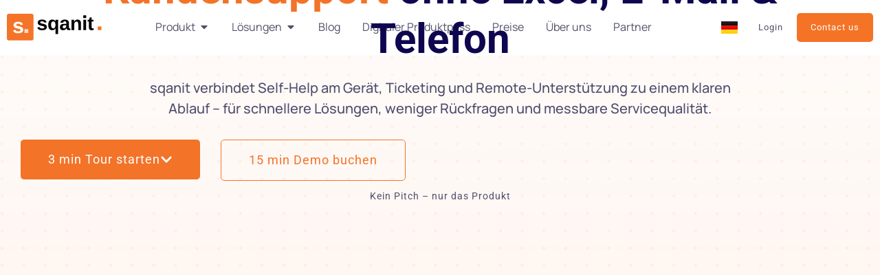

--- FILE ---
content_type: text/html; charset=UTF-8
request_url: https://www.sqanit.com/
body_size: 31310
content:
<!doctype html>
<html lang="de-DE" prefix="og: https://ogp.me/ns#">
<head>
	<meta charset="UTF-8">
	<meta name="viewport" content="width=device-width, initial-scale=1">
	<link rel="profile" href="https://gmpg.org/xfn/11">
	<script id="cookieyes" type="text/javascript" src="https://cdn-cookieyes.com/client_data/4272ea3f7d69a213f2ac2565/script.js"></script><link rel="alternate" href="https://www.sqanit.com/en/home/" hreflang="en" />
<link rel="alternate" href="https://www.sqanit.com/" hreflang="de" />

<!-- Suchmaschinen-Optimierung durch Rank Math PRO - https://rankmath.com/ -->
<title>Die Nr. 1 Digitaler Produktpass Experience - sqanit GmbH - Revolutionieren Sie Ihren Kundenservice</title>
<meta name="description" content="Schaffen Sie eine einzigartige Produkterfahrung durch unsere digitale Erweiterung für ihr physisches Produkt – nahtlos, integriert und begeisternd."/>
<meta name="robots" content="index, follow, max-snippet:-1, max-video-preview:-1, max-image-preview:large"/>
<link rel="canonical" href="https://www.sqanit.com/" />
<meta property="og:locale" content="de_DE" />
<meta property="og:type" content="website" />
<meta property="og:title" content="Die Nr. 1 Digitaler Produktpass Experience - sqanit GmbH - Revolutionieren Sie Ihren Kundenservice" />
<meta property="og:description" content="Schaffen Sie eine einzigartige Produkterfahrung durch unsere digitale Erweiterung für ihr physisches Produkt – nahtlos, integriert und begeisternd." />
<meta property="og:url" content="https://www.sqanit.com/" />
<meta property="og:site_name" content="sqanit GmbH - Revolutionieren Sie Ihren Kundenservice" />
<meta property="og:updated_time" content="2025-12-18T14:39:05+00:00" />
<meta property="article:published_time" content="2024-04-03T11:56:43+00:00" />
<meta property="article:modified_time" content="2025-12-18T14:39:05+00:00" />
<meta name="twitter:card" content="summary_large_image" />
<meta name="twitter:title" content="Die Nr. 1 Digitaler Produktpass Experience - sqanit GmbH - Revolutionieren Sie Ihren Kundenservice" />
<meta name="twitter:description" content="Schaffen Sie eine einzigartige Produkterfahrung durch unsere digitale Erweiterung für ihr physisches Produkt – nahtlos, integriert und begeisternd." />
<meta name="twitter:label1" content="Verfasst von" />
<meta name="twitter:data1" content="Admin" />
<meta name="twitter:label2" content="Lesedauer" />
<meta name="twitter:data2" content="2 Minuten" />
<script type="application/ld+json" class="rank-math-schema">{"@context":"https://schema.org","@graph":[{"@type":["Person","Organization"],"@id":"https://www.sqanit.com/#person","name":"sqanit GmbH - Revolutionieren Sie Ihren Kundenservice","logo":{"@type":"ImageObject","@id":"https://www.sqanit.com/#logo","url":"https://test.www.sqanit.com/wp-content/uploads/2024/02/sqanit-logo.svg","contentUrl":"https://test.www.sqanit.com/wp-content/uploads/2024/02/sqanit-logo.svg","caption":"sqanit GmbH - Revolutionieren Sie Ihren Kundenservice","inLanguage":"de","width":"28","height":"7"},"image":{"@type":"ImageObject","@id":"https://www.sqanit.com/#logo","url":"https://test.www.sqanit.com/wp-content/uploads/2024/02/sqanit-logo.svg","contentUrl":"https://test.www.sqanit.com/wp-content/uploads/2024/02/sqanit-logo.svg","caption":"sqanit GmbH - Revolutionieren Sie Ihren Kundenservice","inLanguage":"de","width":"28","height":"7"}},{"@type":"WebSite","@id":"https://www.sqanit.com/#website","url":"https://www.sqanit.com","name":"sqanit GmbH - Revolutionieren Sie Ihren Kundenservice","alternateName":"sqanit","publisher":{"@id":"https://www.sqanit.com/#person"},"inLanguage":"de","potentialAction":{"@type":"SearchAction","target":"https://www.sqanit.com/?s={search_term_string}","query-input":"required name=search_term_string"}},{"@type":"ImageObject","@id":"https://www.sqanit.com/wp-content/uploads/2025/06/Vector-1.svg","url":"https://www.sqanit.com/wp-content/uploads/2025/06/Vector-1.svg","width":"200","height":"200","inLanguage":"de"},{"@type":"WebPage","@id":"https://www.sqanit.com/#webpage","url":"https://www.sqanit.com/","name":"Die Nr. 1 Digitaler Produktpass Experience - sqanit GmbH - Revolutionieren Sie Ihren Kundenservice","datePublished":"2024-04-03T11:56:43+00:00","dateModified":"2025-12-18T14:39:05+00:00","about":{"@id":"https://www.sqanit.com/#person"},"isPartOf":{"@id":"https://www.sqanit.com/#website"},"primaryImageOfPage":{"@id":"https://www.sqanit.com/wp-content/uploads/2025/06/Vector-1.svg"},"inLanguage":"de"},{"@type":"Person","@id":"https://www.sqanit.com/author/mesmaili/","name":"Admin","url":"https://www.sqanit.com/author/mesmaili/","image":{"@type":"ImageObject","@id":"https://secure.gravatar.com/avatar/4a8ec1e4fbec805e788e2a71d3e770c85b5e07733a2ec491808418c386e7bbea?s=96&amp;d=mm&amp;r=g","url":"https://secure.gravatar.com/avatar/4a8ec1e4fbec805e788e2a71d3e770c85b5e07733a2ec491808418c386e7bbea?s=96&amp;d=mm&amp;r=g","caption":"Admin","inLanguage":"de"},"sameAs":["https://www.sqanit.com"]},{"@type":"Article","headline":"Die Nr. 1 Digitaler Produktpass Experience - sqanit GmbH - Revolutionieren Sie Ihren Kundenservice","keywords":"Digital Product Passport,Digitaler Produktpass","datePublished":"2024-04-03T11:56:43+00:00","dateModified":"2025-12-18T14:39:05+00:00","author":{"@id":"https://www.sqanit.com/author/mesmaili/","name":"Admin"},"publisher":{"@id":"https://www.sqanit.com/#person"},"description":"Schaffen Sie eine einzigartige Produkterfahrung durch unsere digitale Erweiterung f\u00fcr ihr physisches Produkt \u2013 nahtlos, integriert und begeisternd.","name":"Die Nr. 1 Digitaler Produktpass Experience - sqanit GmbH - Revolutionieren Sie Ihren Kundenservice","@id":"https://www.sqanit.com/#richSnippet","isPartOf":{"@id":"https://www.sqanit.com/#webpage"},"image":{"@id":"https://www.sqanit.com/wp-content/uploads/2025/06/Vector-1.svg"},"inLanguage":"de","mainEntityOfPage":{"@id":"https://www.sqanit.com/#webpage"}}]}</script>
<!-- /Rank Math WordPress SEO Plugin -->

<link rel='dns-prefetch' href='//js-eu1.hs-scripts.com' />
<link rel='dns-prefetch' href='//www.googletagmanager.com' />
<link rel='dns-prefetch' href='//fonts.bunny.net' />
<link rel="alternate" title="oEmbed (JSON)" type="application/json+oembed" href="https://www.sqanit.com/wp-json/oembed/1.0/embed?url=https%3A%2F%2Fwww.sqanit.com%2F&#038;lang=de-de" />
<link rel="alternate" title="oEmbed (XML)" type="text/xml+oembed" href="https://www.sqanit.com/wp-json/oembed/1.0/embed?url=https%3A%2F%2Fwww.sqanit.com%2F&#038;format=xml&#038;lang=de-de" />
<style id='wp-img-auto-sizes-contain-inline-css'>
img:is([sizes=auto i],[sizes^="auto," i]){contain-intrinsic-size:3000px 1500px}
/*# sourceURL=wp-img-auto-sizes-contain-inline-css */
</style>
<style id='global-styles-inline-css'>
:root{--wp--preset--aspect-ratio--square: 1;--wp--preset--aspect-ratio--4-3: 4/3;--wp--preset--aspect-ratio--3-4: 3/4;--wp--preset--aspect-ratio--3-2: 3/2;--wp--preset--aspect-ratio--2-3: 2/3;--wp--preset--aspect-ratio--16-9: 16/9;--wp--preset--aspect-ratio--9-16: 9/16;--wp--preset--color--black: #000000;--wp--preset--color--cyan-bluish-gray: #abb8c3;--wp--preset--color--white: #ffffff;--wp--preset--color--pale-pink: #f78da7;--wp--preset--color--vivid-red: #cf2e2e;--wp--preset--color--luminous-vivid-orange: #ff6900;--wp--preset--color--luminous-vivid-amber: #fcb900;--wp--preset--color--light-green-cyan: #7bdcb5;--wp--preset--color--vivid-green-cyan: #00d084;--wp--preset--color--pale-cyan-blue: #8ed1fc;--wp--preset--color--vivid-cyan-blue: #0693e3;--wp--preset--color--vivid-purple: #9b51e0;--wp--preset--gradient--vivid-cyan-blue-to-vivid-purple: linear-gradient(135deg,rgb(6,147,227) 0%,rgb(155,81,224) 100%);--wp--preset--gradient--light-green-cyan-to-vivid-green-cyan: linear-gradient(135deg,rgb(122,220,180) 0%,rgb(0,208,130) 100%);--wp--preset--gradient--luminous-vivid-amber-to-luminous-vivid-orange: linear-gradient(135deg,rgb(252,185,0) 0%,rgb(255,105,0) 100%);--wp--preset--gradient--luminous-vivid-orange-to-vivid-red: linear-gradient(135deg,rgb(255,105,0) 0%,rgb(207,46,46) 100%);--wp--preset--gradient--very-light-gray-to-cyan-bluish-gray: linear-gradient(135deg,rgb(238,238,238) 0%,rgb(169,184,195) 100%);--wp--preset--gradient--cool-to-warm-spectrum: linear-gradient(135deg,rgb(74,234,220) 0%,rgb(151,120,209) 20%,rgb(207,42,186) 40%,rgb(238,44,130) 60%,rgb(251,105,98) 80%,rgb(254,248,76) 100%);--wp--preset--gradient--blush-light-purple: linear-gradient(135deg,rgb(255,206,236) 0%,rgb(152,150,240) 100%);--wp--preset--gradient--blush-bordeaux: linear-gradient(135deg,rgb(254,205,165) 0%,rgb(254,45,45) 50%,rgb(107,0,62) 100%);--wp--preset--gradient--luminous-dusk: linear-gradient(135deg,rgb(255,203,112) 0%,rgb(199,81,192) 50%,rgb(65,88,208) 100%);--wp--preset--gradient--pale-ocean: linear-gradient(135deg,rgb(255,245,203) 0%,rgb(182,227,212) 50%,rgb(51,167,181) 100%);--wp--preset--gradient--electric-grass: linear-gradient(135deg,rgb(202,248,128) 0%,rgb(113,206,126) 100%);--wp--preset--gradient--midnight: linear-gradient(135deg,rgb(2,3,129) 0%,rgb(40,116,252) 100%);--wp--preset--font-size--small: 13px;--wp--preset--font-size--medium: 20px;--wp--preset--font-size--large: 36px;--wp--preset--font-size--x-large: 42px;--wp--preset--spacing--20: 0.44rem;--wp--preset--spacing--30: 0.67rem;--wp--preset--spacing--40: 1rem;--wp--preset--spacing--50: 1.5rem;--wp--preset--spacing--60: 2.25rem;--wp--preset--spacing--70: 3.38rem;--wp--preset--spacing--80: 5.06rem;--wp--preset--shadow--natural: 6px 6px 9px rgba(0, 0, 0, 0.2);--wp--preset--shadow--deep: 12px 12px 50px rgba(0, 0, 0, 0.4);--wp--preset--shadow--sharp: 6px 6px 0px rgba(0, 0, 0, 0.2);--wp--preset--shadow--outlined: 6px 6px 0px -3px rgb(255, 255, 255), 6px 6px rgb(0, 0, 0);--wp--preset--shadow--crisp: 6px 6px 0px rgb(0, 0, 0);}:root { --wp--style--global--content-size: 800px;--wp--style--global--wide-size: 1200px; }:where(body) { margin: 0; }.wp-site-blocks > .alignleft { float: left; margin-right: 2em; }.wp-site-blocks > .alignright { float: right; margin-left: 2em; }.wp-site-blocks > .aligncenter { justify-content: center; margin-left: auto; margin-right: auto; }:where(.wp-site-blocks) > * { margin-block-start: 24px; margin-block-end: 0; }:where(.wp-site-blocks) > :first-child { margin-block-start: 0; }:where(.wp-site-blocks) > :last-child { margin-block-end: 0; }:root { --wp--style--block-gap: 24px; }:root :where(.is-layout-flow) > :first-child{margin-block-start: 0;}:root :where(.is-layout-flow) > :last-child{margin-block-end: 0;}:root :where(.is-layout-flow) > *{margin-block-start: 24px;margin-block-end: 0;}:root :where(.is-layout-constrained) > :first-child{margin-block-start: 0;}:root :where(.is-layout-constrained) > :last-child{margin-block-end: 0;}:root :where(.is-layout-constrained) > *{margin-block-start: 24px;margin-block-end: 0;}:root :where(.is-layout-flex){gap: 24px;}:root :where(.is-layout-grid){gap: 24px;}.is-layout-flow > .alignleft{float: left;margin-inline-start: 0;margin-inline-end: 2em;}.is-layout-flow > .alignright{float: right;margin-inline-start: 2em;margin-inline-end: 0;}.is-layout-flow > .aligncenter{margin-left: auto !important;margin-right: auto !important;}.is-layout-constrained > .alignleft{float: left;margin-inline-start: 0;margin-inline-end: 2em;}.is-layout-constrained > .alignright{float: right;margin-inline-start: 2em;margin-inline-end: 0;}.is-layout-constrained > .aligncenter{margin-left: auto !important;margin-right: auto !important;}.is-layout-constrained > :where(:not(.alignleft):not(.alignright):not(.alignfull)){max-width: var(--wp--style--global--content-size);margin-left: auto !important;margin-right: auto !important;}.is-layout-constrained > .alignwide{max-width: var(--wp--style--global--wide-size);}body .is-layout-flex{display: flex;}.is-layout-flex{flex-wrap: wrap;align-items: center;}.is-layout-flex > :is(*, div){margin: 0;}body .is-layout-grid{display: grid;}.is-layout-grid > :is(*, div){margin: 0;}body{padding-top: 0px;padding-right: 0px;padding-bottom: 0px;padding-left: 0px;}a:where(:not(.wp-element-button)){text-decoration: underline;}:root :where(.wp-element-button, .wp-block-button__link){background-color: #32373c;border-width: 0;color: #fff;font-family: inherit;font-size: inherit;font-style: inherit;font-weight: inherit;letter-spacing: inherit;line-height: inherit;padding-top: calc(0.667em + 2px);padding-right: calc(1.333em + 2px);padding-bottom: calc(0.667em + 2px);padding-left: calc(1.333em + 2px);text-decoration: none;text-transform: inherit;}.has-black-color{color: var(--wp--preset--color--black) !important;}.has-cyan-bluish-gray-color{color: var(--wp--preset--color--cyan-bluish-gray) !important;}.has-white-color{color: var(--wp--preset--color--white) !important;}.has-pale-pink-color{color: var(--wp--preset--color--pale-pink) !important;}.has-vivid-red-color{color: var(--wp--preset--color--vivid-red) !important;}.has-luminous-vivid-orange-color{color: var(--wp--preset--color--luminous-vivid-orange) !important;}.has-luminous-vivid-amber-color{color: var(--wp--preset--color--luminous-vivid-amber) !important;}.has-light-green-cyan-color{color: var(--wp--preset--color--light-green-cyan) !important;}.has-vivid-green-cyan-color{color: var(--wp--preset--color--vivid-green-cyan) !important;}.has-pale-cyan-blue-color{color: var(--wp--preset--color--pale-cyan-blue) !important;}.has-vivid-cyan-blue-color{color: var(--wp--preset--color--vivid-cyan-blue) !important;}.has-vivid-purple-color{color: var(--wp--preset--color--vivid-purple) !important;}.has-black-background-color{background-color: var(--wp--preset--color--black) !important;}.has-cyan-bluish-gray-background-color{background-color: var(--wp--preset--color--cyan-bluish-gray) !important;}.has-white-background-color{background-color: var(--wp--preset--color--white) !important;}.has-pale-pink-background-color{background-color: var(--wp--preset--color--pale-pink) !important;}.has-vivid-red-background-color{background-color: var(--wp--preset--color--vivid-red) !important;}.has-luminous-vivid-orange-background-color{background-color: var(--wp--preset--color--luminous-vivid-orange) !important;}.has-luminous-vivid-amber-background-color{background-color: var(--wp--preset--color--luminous-vivid-amber) !important;}.has-light-green-cyan-background-color{background-color: var(--wp--preset--color--light-green-cyan) !important;}.has-vivid-green-cyan-background-color{background-color: var(--wp--preset--color--vivid-green-cyan) !important;}.has-pale-cyan-blue-background-color{background-color: var(--wp--preset--color--pale-cyan-blue) !important;}.has-vivid-cyan-blue-background-color{background-color: var(--wp--preset--color--vivid-cyan-blue) !important;}.has-vivid-purple-background-color{background-color: var(--wp--preset--color--vivid-purple) !important;}.has-black-border-color{border-color: var(--wp--preset--color--black) !important;}.has-cyan-bluish-gray-border-color{border-color: var(--wp--preset--color--cyan-bluish-gray) !important;}.has-white-border-color{border-color: var(--wp--preset--color--white) !important;}.has-pale-pink-border-color{border-color: var(--wp--preset--color--pale-pink) !important;}.has-vivid-red-border-color{border-color: var(--wp--preset--color--vivid-red) !important;}.has-luminous-vivid-orange-border-color{border-color: var(--wp--preset--color--luminous-vivid-orange) !important;}.has-luminous-vivid-amber-border-color{border-color: var(--wp--preset--color--luminous-vivid-amber) !important;}.has-light-green-cyan-border-color{border-color: var(--wp--preset--color--light-green-cyan) !important;}.has-vivid-green-cyan-border-color{border-color: var(--wp--preset--color--vivid-green-cyan) !important;}.has-pale-cyan-blue-border-color{border-color: var(--wp--preset--color--pale-cyan-blue) !important;}.has-vivid-cyan-blue-border-color{border-color: var(--wp--preset--color--vivid-cyan-blue) !important;}.has-vivid-purple-border-color{border-color: var(--wp--preset--color--vivid-purple) !important;}.has-vivid-cyan-blue-to-vivid-purple-gradient-background{background: var(--wp--preset--gradient--vivid-cyan-blue-to-vivid-purple) !important;}.has-light-green-cyan-to-vivid-green-cyan-gradient-background{background: var(--wp--preset--gradient--light-green-cyan-to-vivid-green-cyan) !important;}.has-luminous-vivid-amber-to-luminous-vivid-orange-gradient-background{background: var(--wp--preset--gradient--luminous-vivid-amber-to-luminous-vivid-orange) !important;}.has-luminous-vivid-orange-to-vivid-red-gradient-background{background: var(--wp--preset--gradient--luminous-vivid-orange-to-vivid-red) !important;}.has-very-light-gray-to-cyan-bluish-gray-gradient-background{background: var(--wp--preset--gradient--very-light-gray-to-cyan-bluish-gray) !important;}.has-cool-to-warm-spectrum-gradient-background{background: var(--wp--preset--gradient--cool-to-warm-spectrum) !important;}.has-blush-light-purple-gradient-background{background: var(--wp--preset--gradient--blush-light-purple) !important;}.has-blush-bordeaux-gradient-background{background: var(--wp--preset--gradient--blush-bordeaux) !important;}.has-luminous-dusk-gradient-background{background: var(--wp--preset--gradient--luminous-dusk) !important;}.has-pale-ocean-gradient-background{background: var(--wp--preset--gradient--pale-ocean) !important;}.has-electric-grass-gradient-background{background: var(--wp--preset--gradient--electric-grass) !important;}.has-midnight-gradient-background{background: var(--wp--preset--gradient--midnight) !important;}.has-small-font-size{font-size: var(--wp--preset--font-size--small) !important;}.has-medium-font-size{font-size: var(--wp--preset--font-size--medium) !important;}.has-large-font-size{font-size: var(--wp--preset--font-size--large) !important;}.has-x-large-font-size{font-size: var(--wp--preset--font-size--x-large) !important;}
:root :where(.wp-block-pullquote){font-size: 1.5em;line-height: 1.6;}
/*# sourceURL=global-styles-inline-css */
</style>
<link rel='stylesheet' id='toc-screen-css' href='https://www.sqanit.com/wp-content/plugins/table-of-contents-plus/screen.min.css?ver=2411.1' media='all' />
<style id='toc-screen-inline-css'>
div#toc_container {background: #FFFFFF;border: 1px solid #FFFFFF;}div#toc_container ul li {font-size: 100%;}div#toc_container p.toc_title {color: #0E074F;}div#toc_container p.toc_title a,div#toc_container ul.toc_list a {color: #0E074F;}div#toc_container p.toc_title a:hover,div#toc_container ul.toc_list a:hover {color: #D8621D;}div#toc_container p.toc_title a:hover,div#toc_container ul.toc_list a:hover {color: #D8621D;}div#toc_container p.toc_title a:visited,div#toc_container ul.toc_list a:visited {color: #0C073A;}
/*# sourceURL=toc-screen-inline-css */
</style>
<link rel='stylesheet' id='hello-elementor-css' href='https://www.sqanit.com/wp-content/themes/hello-elementor/assets/css/reset.css?ver=3.4.5' media='all' />
<link rel='stylesheet' id='hello-elementor-theme-style-css' href='https://www.sqanit.com/wp-content/themes/hello-elementor/assets/css/theme.css?ver=3.4.5' media='all' />
<link rel='stylesheet' id='hello-elementor-header-footer-css' href='https://www.sqanit.com/wp-content/themes/hello-elementor/assets/css/header-footer.css?ver=3.4.5' media='all' />
<link rel='stylesheet' id='elementor-frontend-css' href='https://www.sqanit.com/wp-content/plugins/elementor/assets/css/frontend.min.css?ver=3.34.0' media='all' />
<link rel='stylesheet' id='elementor-post-38-css' href='https://www.sqanit.com/wp-content/uploads/elementor/css/post-38.css?ver=1768559651' media='all' />
<link rel='stylesheet' id='widget-image-css' href='https://www.sqanit.com/wp-content/plugins/elementor/assets/css/widget-image.min.css?ver=3.34.0' media='all' />
<link rel='stylesheet' id='widget-heading-css' href='https://www.sqanit.com/wp-content/plugins/elementor/assets/css/widget-heading.min.css?ver=3.34.0' media='all' />
<link rel='stylesheet' id='widget-nav-menu-css' href='https://www.sqanit.com/wp-content/plugins/elementor-pro/assets/css/widget-nav-menu.min.css?ver=3.34.0' media='all' />
<link rel='stylesheet' id='e-animation-fadeIn-css' href='https://www.sqanit.com/wp-content/plugins/elementor/assets/lib/animations/styles/fadeIn.min.css?ver=3.34.0' media='all' />
<link rel='stylesheet' id='widget-mega-menu-css' href='https://www.sqanit.com/wp-content/plugins/elementor-pro/assets/css/widget-mega-menu.min.css?ver=3.34.0' media='all' />
<link rel='stylesheet' id='e-sticky-css' href='https://www.sqanit.com/wp-content/plugins/elementor-pro/assets/css/modules/sticky.min.css?ver=3.34.0' media='all' />
<link rel='stylesheet' id='e-animation-fadeInDown-css' href='https://www.sqanit.com/wp-content/plugins/elementor/assets/lib/animations/styles/fadeInDown.min.css?ver=3.34.0' media='all' />
<link rel='stylesheet' id='widget-icon-box-css' href='https://www.sqanit.com/wp-content/plugins/elementor/assets/css/widget-icon-box.min.css?ver=3.34.0' media='all' />
<link rel='stylesheet' id='e-animation-grow-css' href='https://www.sqanit.com/wp-content/plugins/elementor/assets/lib/animations/styles/e-animation-grow.min.css?ver=3.34.0' media='all' />
<link rel='stylesheet' id='widget-divider-css' href='https://www.sqanit.com/wp-content/plugins/elementor/assets/css/widget-divider.min.css?ver=3.34.0' media='all' />
<link rel='stylesheet' id='widget-image-box-css' href='https://www.sqanit.com/wp-content/plugins/elementor/assets/css/widget-image-box.min.css?ver=3.34.0' media='all' />
<link rel='stylesheet' id='widget-icon-list-css' href='https://www.sqanit.com/wp-content/plugins/elementor/assets/css/widget-icon-list.min.css?ver=3.34.0' media='all' />
<link rel='stylesheet' id='widget-social-icons-css' href='https://www.sqanit.com/wp-content/plugins/elementor/assets/css/widget-social-icons.min.css?ver=3.34.0' media='all' />
<link rel='stylesheet' id='e-apple-webkit-css' href='https://www.sqanit.com/wp-content/plugins/elementor/assets/css/conditionals/apple-webkit.min.css?ver=3.34.0' media='all' />
<link rel='stylesheet' id='cpel-language-switcher-css' href='https://www.sqanit.com/wp-content/plugins/connect-polylang-elementor/assets/css/language-switcher.min.css?ver=2.5.4' media='all' />
<link rel='stylesheet' id='e-animation-fadeInUp-css' href='https://www.sqanit.com/wp-content/plugins/elementor/assets/lib/animations/styles/fadeInUp.min.css?ver=3.34.0' media='all' />
<link rel='stylesheet' id='widget-menu-anchor-css' href='https://www.sqanit.com/wp-content/plugins/elementor/assets/css/widget-menu-anchor.min.css?ver=3.34.0' media='all' />
<link rel='stylesheet' id='e-motion-fx-css' href='https://www.sqanit.com/wp-content/plugins/elementor-pro/assets/css/modules/motion-fx.min.css?ver=3.34.0' media='all' />
<link rel='stylesheet' id='e-shapes-css' href='https://www.sqanit.com/wp-content/plugins/elementor/assets/css/conditionals/shapes.min.css?ver=3.34.0' media='all' />
<link rel='stylesheet' id='swiper-css' href='https://www.sqanit.com/wp-content/plugins/elementor/assets/lib/swiper/v8/css/swiper.min.css?ver=8.4.5' media='all' />
<link rel='stylesheet' id='e-swiper-css' href='https://www.sqanit.com/wp-content/plugins/elementor/assets/css/conditionals/e-swiper.min.css?ver=3.34.0' media='all' />
<link rel='stylesheet' id='widget-image-carousel-css' href='https://www.sqanit.com/wp-content/plugins/elementor/assets/css/widget-image-carousel.min.css?ver=3.34.0' media='all' />
<link rel='stylesheet' id='e-animation-slideInDown-css' href='https://www.sqanit.com/wp-content/plugins/elementor/assets/lib/animations/styles/slideInDown.min.css?ver=3.34.0' media='all' />
<link rel='stylesheet' id='e-animation-bounce-css' href='https://www.sqanit.com/wp-content/plugins/elementor/assets/lib/animations/styles/bounce.min.css?ver=3.34.0' media='all' />
<link rel='stylesheet' id='widget-loop-common-css' href='https://www.sqanit.com/wp-content/plugins/elementor-pro/assets/css/widget-loop-common.min.css?ver=3.34.0' media='all' />
<link rel='stylesheet' id='widget-loop-carousel-css' href='https://www.sqanit.com/wp-content/plugins/elementor-pro/assets/css/widget-loop-carousel.min.css?ver=3.34.0' media='all' />
<link rel='stylesheet' id='e-animation-slideInUp-css' href='https://www.sqanit.com/wp-content/plugins/elementor/assets/lib/animations/styles/slideInUp.min.css?ver=3.34.0' media='all' />
<link rel='stylesheet' id='widget-spacer-css' href='https://www.sqanit.com/wp-content/plugins/elementor/assets/css/widget-spacer.min.css?ver=3.34.0' media='all' />
<link rel='stylesheet' id='elementor-post-16902-css' href='https://www.sqanit.com/wp-content/uploads/elementor/css/post-16902.css?ver=1768560309' media='all' />
<link rel='stylesheet' id='elementor-post-19839-css' href='https://www.sqanit.com/wp-content/uploads/elementor/css/post-19839.css?ver=1768559842' media='all' />
<link rel='stylesheet' id='elementor-post-297-css' href='https://www.sqanit.com/wp-content/uploads/elementor/css/post-297.css?ver=1768559733' media='all' />
<link rel='stylesheet' id='sab-font-css' href='https://fonts.bunny.net/css?family=Roboto:400,700,400italic,700italic&#038;subset=latin' media='all' />
<link rel='stylesheet' id='hello-elementor-child-style-css' href='https://www.sqanit.com/wp-content/themes/hello-theme-child/style.css?ver=2.0.0' media='all' />
<link rel='stylesheet' id='elementor-gf-local-manrope-css' href='https://www.sqanit.com/wp-content/uploads/elementor/google-fonts/css/manrope.css?ver=1750172420' media='all' />
<link rel='stylesheet' id='elementor-gf-local-poppins-css' href='https://www.sqanit.com/wp-content/uploads/elementor/google-fonts/css/poppins.css?ver=1750173797' media='all' />
<script src="https://www.sqanit.com/wp-includes/js/jquery/jquery.min.js?ver=3.7.1" id="jquery-core-js"></script>
<script src="https://www.sqanit.com/wp-includes/js/jquery/jquery-migrate.min.js?ver=3.4.1" id="jquery-migrate-js"></script>

<!-- Google Tag (gtac.js) durch Site-Kit hinzugefügt -->
<!-- Von Site Kit hinzugefügtes Google-Analytics-Snippet -->
<script src="https://www.googletagmanager.com/gtag/js?id=GT-NFPTRKBF" id="google_gtagjs-js" async></script>
<script id="google_gtagjs-js-after">
window.dataLayer = window.dataLayer || [];function gtag(){dataLayer.push(arguments);}
gtag("set","linker",{"domains":["www.sqanit.com"]});
gtag("js", new Date());
gtag("set", "developer_id.dZTNiMT", true);
gtag("config", "GT-NFPTRKBF");
//# sourceURL=google_gtagjs-js-after
</script>
<link rel="https://api.w.org/" href="https://www.sqanit.com/wp-json/" /><link rel="alternate" title="JSON" type="application/json" href="https://www.sqanit.com/wp-json/wp/v2/pages/16902" /><link rel="EditURI" type="application/rsd+xml" title="RSD" href="https://www.sqanit.com/xmlrpc.php?rsd" />

<link rel='shortlink' href='https://www.sqanit.com/' />
<meta name="generator" content="Site Kit by Google 1.170.0" />			<!-- DO NOT COPY THIS SNIPPET! Start of Page Analytics Tracking for HubSpot WordPress plugin v11.3.33-->
			<script class="hsq-set-content-id" data-content-id="standard-page">
				var _hsq = _hsq || [];
				_hsq.push(["setContentType", "standard-page"]);
			</script>
			<!-- DO NOT COPY THIS SNIPPET! End of Page Analytics Tracking for HubSpot WordPress plugin -->
					<script type="text/javascript">
				(function(c,l,a,r,i,t,y){
					c[a]=c[a]||function(){(c[a].q=c[a].q||[]).push(arguments)};t=l.createElement(r);t.async=1;
					t.src="https://www.clarity.ms/tag/"+i+"?ref=wordpress";y=l.getElementsByTagName(r)[0];y.parentNode.insertBefore(t,y);
				})(window, document, "clarity", "script", "qiewc73prn");
		</script>
		<meta name="google-site-verification" content="i8OpFUSXzP9OuW2_y1nDaXecQD8KxQkZSGcXZYbZO_k"><meta name="generator" content="Elementor 3.34.0; features: e_font_icon_svg, additional_custom_breakpoints; settings: css_print_method-external, google_font-enabled, font_display-block">
			<style>
				.e-con.e-parent:nth-of-type(n+4):not(.e-lazyloaded):not(.e-no-lazyload),
				.e-con.e-parent:nth-of-type(n+4):not(.e-lazyloaded):not(.e-no-lazyload) * {
					background-image: none !important;
				}
				@media screen and (max-height: 1024px) {
					.e-con.e-parent:nth-of-type(n+3):not(.e-lazyloaded):not(.e-no-lazyload),
					.e-con.e-parent:nth-of-type(n+3):not(.e-lazyloaded):not(.e-no-lazyload) * {
						background-image: none !important;
					}
				}
				@media screen and (max-height: 640px) {
					.e-con.e-parent:nth-of-type(n+2):not(.e-lazyloaded):not(.e-no-lazyload),
					.e-con.e-parent:nth-of-type(n+2):not(.e-lazyloaded):not(.e-no-lazyload) * {
						background-image: none !important;
					}
				}
			</style>
			<style type="text/css">.saboxplugin-wrap{-webkit-box-sizing:border-box;-moz-box-sizing:border-box;-ms-box-sizing:border-box;box-sizing:border-box;border:1px solid #eee;width:100%;clear:both;display:block;overflow:hidden;word-wrap:break-word;position:relative}.saboxplugin-wrap .saboxplugin-gravatar{float:left;padding:0 20px 20px 20px}.saboxplugin-wrap .saboxplugin-gravatar img{max-width:100px;height:auto;border-radius:0;}.saboxplugin-wrap .saboxplugin-authorname{font-size:18px;line-height:1;margin:20px 0 0 20px;display:block}.saboxplugin-wrap .saboxplugin-authorname a{text-decoration:none}.saboxplugin-wrap .saboxplugin-authorname a:focus{outline:0}.saboxplugin-wrap .saboxplugin-desc{display:block;margin:5px 20px}.saboxplugin-wrap .saboxplugin-desc a{text-decoration:underline}.saboxplugin-wrap .saboxplugin-desc p{margin:5px 0 12px}.saboxplugin-wrap .saboxplugin-web{margin:0 20px 15px;text-align:left}.saboxplugin-wrap .sab-web-position{text-align:right}.saboxplugin-wrap .saboxplugin-web a{color:#ccc;text-decoration:none}.saboxplugin-wrap .saboxplugin-socials{position:relative;display:block;background:#fcfcfc;padding:5px;border-top:1px solid #eee}.saboxplugin-wrap .saboxplugin-socials a svg{width:20px;height:20px}.saboxplugin-wrap .saboxplugin-socials a svg .st2{fill:#fff; transform-origin:center center;}.saboxplugin-wrap .saboxplugin-socials a svg .st1{fill:rgba(0,0,0,.3)}.saboxplugin-wrap .saboxplugin-socials a:hover{opacity:.8;-webkit-transition:opacity .4s;-moz-transition:opacity .4s;-o-transition:opacity .4s;transition:opacity .4s;box-shadow:none!important;-webkit-box-shadow:none!important}.saboxplugin-wrap .saboxplugin-socials .saboxplugin-icon-color{box-shadow:none;padding:0;border:0;-webkit-transition:opacity .4s;-moz-transition:opacity .4s;-o-transition:opacity .4s;transition:opacity .4s;display:inline-block;color:#fff;font-size:0;text-decoration:inherit;margin:5px;-webkit-border-radius:0;-moz-border-radius:0;-ms-border-radius:0;-o-border-radius:0;border-radius:0;overflow:hidden}.saboxplugin-wrap .saboxplugin-socials .saboxplugin-icon-grey{text-decoration:inherit;box-shadow:none;position:relative;display:-moz-inline-stack;display:inline-block;vertical-align:middle;zoom:1;margin:10px 5px;color:#444;fill:#444}.clearfix:after,.clearfix:before{content:' ';display:table;line-height:0;clear:both}.ie7 .clearfix{zoom:1}.saboxplugin-socials.sabox-colored .saboxplugin-icon-color .sab-twitch{border-color:#38245c}.saboxplugin-socials.sabox-colored .saboxplugin-icon-color .sab-behance{border-color:#003eb0}.saboxplugin-socials.sabox-colored .saboxplugin-icon-color .sab-deviantart{border-color:#036824}.saboxplugin-socials.sabox-colored .saboxplugin-icon-color .sab-digg{border-color:#00327c}.saboxplugin-socials.sabox-colored .saboxplugin-icon-color .sab-dribbble{border-color:#ba1655}.saboxplugin-socials.sabox-colored .saboxplugin-icon-color .sab-facebook{border-color:#1e2e4f}.saboxplugin-socials.sabox-colored .saboxplugin-icon-color .sab-flickr{border-color:#003576}.saboxplugin-socials.sabox-colored .saboxplugin-icon-color .sab-github{border-color:#264874}.saboxplugin-socials.sabox-colored .saboxplugin-icon-color .sab-google{border-color:#0b51c5}.saboxplugin-socials.sabox-colored .saboxplugin-icon-color .sab-html5{border-color:#902e13}.saboxplugin-socials.sabox-colored .saboxplugin-icon-color .sab-instagram{border-color:#1630aa}.saboxplugin-socials.sabox-colored .saboxplugin-icon-color .sab-linkedin{border-color:#00344f}.saboxplugin-socials.sabox-colored .saboxplugin-icon-color .sab-pinterest{border-color:#5b040e}.saboxplugin-socials.sabox-colored .saboxplugin-icon-color .sab-reddit{border-color:#992900}.saboxplugin-socials.sabox-colored .saboxplugin-icon-color .sab-rss{border-color:#a43b0a}.saboxplugin-socials.sabox-colored .saboxplugin-icon-color .sab-sharethis{border-color:#5d8420}.saboxplugin-socials.sabox-colored .saboxplugin-icon-color .sab-soundcloud{border-color:#995200}.saboxplugin-socials.sabox-colored .saboxplugin-icon-color .sab-spotify{border-color:#0f612c}.saboxplugin-socials.sabox-colored .saboxplugin-icon-color .sab-stackoverflow{border-color:#a95009}.saboxplugin-socials.sabox-colored .saboxplugin-icon-color .sab-steam{border-color:#006388}.saboxplugin-socials.sabox-colored .saboxplugin-icon-color .sab-user_email{border-color:#b84e05}.saboxplugin-socials.sabox-colored .saboxplugin-icon-color .sab-tumblr{border-color:#10151b}.saboxplugin-socials.sabox-colored .saboxplugin-icon-color .sab-twitter{border-color:#0967a0}.saboxplugin-socials.sabox-colored .saboxplugin-icon-color .sab-vimeo{border-color:#0d7091}.saboxplugin-socials.sabox-colored .saboxplugin-icon-color .sab-windows{border-color:#003f71}.saboxplugin-socials.sabox-colored .saboxplugin-icon-color .sab-whatsapp{border-color:#003f71}.saboxplugin-socials.sabox-colored .saboxplugin-icon-color .sab-wordpress{border-color:#0f3647}.saboxplugin-socials.sabox-colored .saboxplugin-icon-color .sab-yahoo{border-color:#14002d}.saboxplugin-socials.sabox-colored .saboxplugin-icon-color .sab-youtube{border-color:#900}.saboxplugin-socials.sabox-colored .saboxplugin-icon-color .sab-xing{border-color:#000202}.saboxplugin-socials.sabox-colored .saboxplugin-icon-color .sab-mixcloud{border-color:#2475a0}.saboxplugin-socials.sabox-colored .saboxplugin-icon-color .sab-vk{border-color:#243549}.saboxplugin-socials.sabox-colored .saboxplugin-icon-color .sab-medium{border-color:#00452c}.saboxplugin-socials.sabox-colored .saboxplugin-icon-color .sab-quora{border-color:#420e00}.saboxplugin-socials.sabox-colored .saboxplugin-icon-color .sab-meetup{border-color:#9b181c}.saboxplugin-socials.sabox-colored .saboxplugin-icon-color .sab-goodreads{border-color:#000}.saboxplugin-socials.sabox-colored .saboxplugin-icon-color .sab-snapchat{border-color:#999700}.saboxplugin-socials.sabox-colored .saboxplugin-icon-color .sab-500px{border-color:#00557f}.saboxplugin-socials.sabox-colored .saboxplugin-icon-color .sab-mastodont{border-color:#185886}.sabox-plus-item{margin-bottom:20px}@media screen and (max-width:480px){.saboxplugin-wrap{text-align:center}.saboxplugin-wrap .saboxplugin-gravatar{float:none;padding:20px 0;text-align:center;margin:0 auto;display:block}.saboxplugin-wrap .saboxplugin-gravatar img{float:none;display:inline-block;display:-moz-inline-stack;vertical-align:middle;zoom:1}.saboxplugin-wrap .saboxplugin-desc{margin:0 10px 20px;text-align:center}.saboxplugin-wrap .saboxplugin-authorname{text-align:center;margin:10px 0 20px}}body .saboxplugin-authorname a,body .saboxplugin-authorname a:hover{box-shadow:none;-webkit-box-shadow:none}a.sab-profile-edit{font-size:16px!important;line-height:1!important}.sab-edit-settings a,a.sab-profile-edit{color:#0073aa!important;box-shadow:none!important;-webkit-box-shadow:none!important}.sab-edit-settings{margin-right:15px;position:absolute;right:0;z-index:2;bottom:10px;line-height:20px}.sab-edit-settings i{margin-left:5px}.saboxplugin-socials{line-height:1!important}.rtl .saboxplugin-wrap .saboxplugin-gravatar{float:right}.rtl .saboxplugin-wrap .saboxplugin-authorname{display:flex;align-items:center}.rtl .saboxplugin-wrap .saboxplugin-authorname .sab-profile-edit{margin-right:10px}.rtl .sab-edit-settings{right:auto;left:0}img.sab-custom-avatar{max-width:75px;}.saboxplugin-wrap {border-color:#f37328;}.saboxplugin-wrap .saboxplugin-socials {border-color:#f37328;}.saboxplugin-wrap .saboxplugin-gravatar img {-webkit-border-radius:50%;-moz-border-radius:50%;-ms-border-radius:50%;-o-border-radius:50%;border-radius:50%;}.saboxplugin-wrap .saboxplugin-gravatar img {-webkit-border-radius:50%;-moz-border-radius:50%;-ms-border-radius:50%;-o-border-radius:50%;border-radius:50%;}.saboxplugin-wrap .saboxplugin-gravatar img {-webkit-transition:all .5s ease;-moz-transition:all .5s ease;-o-transition:all .5s ease;transition:all .5s ease;}.saboxplugin-wrap .saboxplugin-gravatar img:hover {-webkit-transform:rotate(45deg);-moz-transform:rotate(45deg);-o-transform:rotate(45deg);-ms-transform:rotate(45deg);transform:rotate(45deg);}.saboxplugin-wrap .saboxplugin-socials{background-color:#fff9f5;}.saboxplugin-wrap {background-color:#fff9f5;}.saboxplugin-wrap .saboxplugin-desc p, .saboxplugin-wrap .saboxplugin-desc  {color:#505d6e !important;}.saboxplugin-wrap .saboxplugin-desc a {color:#f37328 !important;}.saboxplugin-wrap .saboxplugin-socials .saboxplugin-icon-grey {color:#f37328; fill:#f37328;}.saboxplugin-wrap .saboxplugin-authorname a,.saboxplugin-wrap .saboxplugin-authorname span {color:#0b0b45;}.saboxplugin-wrap .saboxplugin-authorname {font-family:"Roboto";}.saboxplugin-wrap .saboxplugin-desc {font-family:Roboto;}.saboxplugin-wrap {margin-top:0px; margin-bottom:0px; padding: 0px 0px }.saboxplugin-wrap .saboxplugin-authorname {font-size:18px; line-height:25px;}.saboxplugin-wrap .saboxplugin-desc p, .saboxplugin-wrap .saboxplugin-desc {font-size:14px !important; line-height:21px !important;}.saboxplugin-wrap .saboxplugin-web {font-size:14px;}.saboxplugin-wrap .saboxplugin-socials a svg {width:18px;height:18px;}</style><link rel="icon" href="https://www.sqanit.com/wp-content/uploads/2025/06/cropped-Fevicon-32x32.png" sizes="32x32" />
<link rel="icon" href="https://www.sqanit.com/wp-content/uploads/2025/06/cropped-Fevicon-192x192.png" sizes="192x192" />
<link rel="apple-touch-icon" href="https://www.sqanit.com/wp-content/uploads/2025/06/cropped-Fevicon-180x180.png" />
<meta name="msapplication-TileImage" content="https://www.sqanit.com/wp-content/uploads/2025/06/cropped-Fevicon-270x270.png" />
</head>
<body class="home wp-singular page-template-default page page-id-16902 wp-custom-logo wp-embed-responsive wp-theme-hello-elementor wp-child-theme-hello-theme-child hello-elementor-default elementor-default elementor-kit-38 elementor-page elementor-page-16902">


<a class="skip-link screen-reader-text" href="#content">Zum Inhalt springen</a>

		<header data-elementor-type="header" data-elementor-id="19839" class="elementor elementor-19839 elementor-location-header" data-elementor-post-type="elementor_library">
			<div class="elementor-element elementor-element-e10b965 sqanit-top-bar e-flex e-con-boxed elementor-invisible e-con e-parent" data-id="e10b965" data-element_type="container" data-settings="{&quot;sticky&quot;:&quot;top&quot;,&quot;sticky_effects_offset&quot;:100,&quot;sticky_parent&quot;:&quot;yes&quot;,&quot;animation&quot;:&quot;fadeInDown&quot;,&quot;sticky_on&quot;:[&quot;desktop&quot;,&quot;tablet&quot;,&quot;mobile&quot;],&quot;sticky_offset&quot;:0,&quot;sticky_anchor_link_offset&quot;:0}">
					<div class="e-con-inner">
		<div class="elementor-element elementor-element-bff38c6 e-con-full padding-0 e-flex e-con e-child" data-id="bff38c6" data-element_type="container">
				<div class="elementor-element elementor-element-fe92bf4 topbar-logo-badge elementor-widget elementor-widget-image" data-id="fe92bf4" data-element_type="widget" data-widget_type="image.default">
				<div class="elementor-widget-container">
																<a href="https://www.sqanit.com">
							<img width="150" height="150" src="https://www.sqanit.com/wp-content/uploads/2024/02/logo-sqanit-badge.svg" class="attachment-thumbnail size-thumbnail wp-image-19652" alt="" />								</a>
															</div>
				</div>
				<div class="elementor-element elementor-element-951de5a topbar-logo-typo elementor-widget elementor-widget-image" data-id="951de5a" data-element_type="widget" data-widget_type="image.default">
				<div class="elementor-widget-container">
																<a href="https://www.sqanit.com">
							<img width="150" height="50" src="https://www.sqanit.com/wp-content/uploads/2024/02/logo-sqanit-typo-black.svg" class="attachment-thumbnail size-thumbnail wp-image-19753" alt="" />								</a>
															</div>
				</div>
				</div>
		<div class="elementor-element elementor-element-f8516d2 e-con-full padding-0 e-flex e-con e-child" data-id="f8516d2" data-element_type="container">
				<div class="elementor-element elementor-element-4053a25 e-fit_to_content e-n-menu-none elementor-hidden-mobile e-n-menu-layout-horizontal elementor-widget elementor-widget-n-menu" data-id="4053a25" data-element_type="widget" data-settings="{&quot;menu_items&quot;:[{&quot;item_title&quot;:&quot;Produkt&quot;,&quot;_id&quot;:&quot;8da0b22&quot;,&quot;item_dropdown_content&quot;:&quot;yes&quot;,&quot;item_link&quot;:{&quot;url&quot;:&quot;&quot;,&quot;is_external&quot;:&quot;&quot;,&quot;nofollow&quot;:&quot;&quot;,&quot;custom_attributes&quot;:&quot;&quot;},&quot;item_icon&quot;:{&quot;value&quot;:&quot;&quot;,&quot;library&quot;:&quot;&quot;},&quot;item_icon_active&quot;:null,&quot;element_id&quot;:&quot;&quot;},{&quot;item_title&quot;:&quot;L\u00f6sungen&quot;,&quot;_id&quot;:&quot;5f397d7&quot;,&quot;item_dropdown_content&quot;:&quot;yes&quot;,&quot;item_link&quot;:{&quot;url&quot;:&quot;&quot;,&quot;is_external&quot;:&quot;&quot;,&quot;nofollow&quot;:&quot;&quot;,&quot;custom_attributes&quot;:&quot;&quot;},&quot;item_icon&quot;:{&quot;value&quot;:&quot;&quot;,&quot;library&quot;:&quot;&quot;},&quot;item_icon_active&quot;:null,&quot;element_id&quot;:&quot;&quot;},{&quot;item_title&quot;:&quot;Blog&quot;,&quot;item_dropdown_content&quot;:&quot;&quot;,&quot;_id&quot;:&quot;681a3d9&quot;,&quot;__dynamic__&quot;:{&quot;item_link&quot;:&quot;[elementor-tag id=\&quot;1838472\&quot; name=\&quot;internal-url\&quot; settings=\&quot;%7B%22type%22%3A%22post%22%2C%22post_id%22%3A%2217259%22%7D\&quot;]&quot;},&quot;item_link&quot;:{&quot;url&quot;:&quot;https:\/\/www.sqanit.com\/blog\/&quot;,&quot;is_external&quot;:&quot;&quot;,&quot;nofollow&quot;:&quot;&quot;,&quot;custom_attributes&quot;:&quot;&quot;},&quot;item_icon&quot;:{&quot;value&quot;:&quot;&quot;,&quot;library&quot;:&quot;&quot;},&quot;item_icon_active&quot;:null,&quot;element_id&quot;:&quot;&quot;},{&quot;_id&quot;:&quot;3eac4c2&quot;,&quot;item_title&quot;:&quot;Digitaler Produktpass&quot;,&quot;item_link&quot;:{&quot;url&quot;:&quot;https:\/\/www.sqanit.com\/digitaler-produktpass\/&quot;,&quot;is_external&quot;:&quot;&quot;,&quot;nofollow&quot;:&quot;&quot;,&quot;custom_attributes&quot;:&quot;&quot;},&quot;item_dropdown_content&quot;:&quot;no&quot;,&quot;item_icon&quot;:{&quot;value&quot;:&quot;&quot;,&quot;library&quot;:&quot;&quot;},&quot;item_icon_active&quot;:null,&quot;element_id&quot;:&quot;&quot;},{&quot;_id&quot;:&quot;8a06875&quot;,&quot;item_title&quot;:&quot;Preise&quot;,&quot;item_link&quot;:{&quot;url&quot;:&quot;https:\/\/www.sqanit.com\/pricing-2\/&quot;,&quot;is_external&quot;:&quot;&quot;,&quot;nofollow&quot;:&quot;&quot;,&quot;custom_attributes&quot;:&quot;&quot;},&quot;item_dropdown_content&quot;:&quot;no&quot;,&quot;item_icon&quot;:{&quot;value&quot;:&quot;&quot;,&quot;library&quot;:&quot;&quot;},&quot;item_icon_active&quot;:null,&quot;element_id&quot;:&quot;&quot;},{&quot;item_title&quot;:&quot;\u00dcber uns&quot;,&quot;_id&quot;:&quot;57fc7d0&quot;,&quot;item_link&quot;:{&quot;url&quot;:&quot;https:\/\/www.sqanit.com\/ueber-uns\/&quot;,&quot;is_external&quot;:&quot;&quot;,&quot;nofollow&quot;:&quot;&quot;,&quot;custom_attributes&quot;:&quot;&quot;},&quot;__dynamic__&quot;:[],&quot;item_dropdown_content&quot;:&quot;no&quot;,&quot;item_icon&quot;:{&quot;value&quot;:&quot;&quot;,&quot;library&quot;:&quot;&quot;},&quot;item_icon_active&quot;:null,&quot;element_id&quot;:&quot;&quot;},{&quot;_id&quot;:&quot;156b7b0&quot;,&quot;item_title&quot;:&quot;Partner&quot;,&quot;item_link&quot;:{&quot;url&quot;:&quot;https:\/\/www.sqanit.com\/partner-werden\/&quot;,&quot;is_external&quot;:&quot;&quot;,&quot;nofollow&quot;:&quot;&quot;,&quot;custom_attributes&quot;:&quot;&quot;},&quot;item_dropdown_content&quot;:&quot;no&quot;,&quot;item_icon&quot;:{&quot;value&quot;:&quot;&quot;,&quot;library&quot;:&quot;&quot;},&quot;item_icon_active&quot;:null,&quot;element_id&quot;:&quot;&quot;}],&quot;content_width&quot;:&quot;fit_to_content&quot;,&quot;content_horizontal_position&quot;:&quot;left&quot;,&quot;open_animation&quot;:&quot;fadeIn&quot;,&quot;horizontal_scroll&quot;:&quot;enable&quot;,&quot;horizontal_scroll_tablet&quot;:&quot;enable&quot;,&quot;breakpoint_selector&quot;:&quot;none&quot;,&quot;menu_item_title_distance_from_content&quot;:{&quot;unit&quot;:&quot;px&quot;,&quot;size&quot;:&quot;&quot;,&quot;sizes&quot;:[]},&quot;item_position_horizontal_tablet&quot;:&quot;end&quot;,&quot;item_layout&quot;:&quot;horizontal&quot;,&quot;open_on&quot;:&quot;hover&quot;,&quot;menu_item_title_distance_from_content_tablet&quot;:{&quot;unit&quot;:&quot;px&quot;,&quot;size&quot;:&quot;&quot;,&quot;sizes&quot;:[]},&quot;menu_item_title_distance_from_content_mobile&quot;:{&quot;unit&quot;:&quot;px&quot;,&quot;size&quot;:&quot;&quot;,&quot;sizes&quot;:[]}}" data-widget_type="mega-menu.default">
				<div class="elementor-widget-container">
							<nav class="e-n-menu" data-widget-number="674" aria-label="Menu">
					<button class="e-n-menu-toggle" id="menu-toggle-674" aria-haspopup="true" aria-expanded="false" aria-controls="menubar-674" aria-label="Menü Umschalter">
			<span class="e-n-menu-toggle-icon e-open">
				<svg class="e-font-icon-svg e-eicon-menu-bar" viewBox="0 0 1000 1000" xmlns="http://www.w3.org/2000/svg"><path d="M104 333H896C929 333 958 304 958 271S929 208 896 208H104C71 208 42 237 42 271S71 333 104 333ZM104 583H896C929 583 958 554 958 521S929 458 896 458H104C71 458 42 487 42 521S71 583 104 583ZM104 833H896C929 833 958 804 958 771S929 708 896 708H104C71 708 42 737 42 771S71 833 104 833Z"></path></svg>			</span>
			<span class="e-n-menu-toggle-icon e-close">
				<svg class="e-font-icon-svg e-eicon-close" viewBox="0 0 1000 1000" xmlns="http://www.w3.org/2000/svg"><path d="M742 167L500 408 258 167C246 154 233 150 217 150 196 150 179 158 167 167 154 179 150 196 150 212 150 229 154 242 171 254L408 500 167 742C138 771 138 800 167 829 196 858 225 858 254 829L496 587 738 829C750 842 767 846 783 846 800 846 817 842 829 829 842 817 846 804 846 783 846 767 842 750 829 737L588 500 833 258C863 229 863 200 833 171 804 137 775 137 742 167Z"></path></svg>			</span>
		</button>
					<div class="e-n-menu-wrapper" id="menubar-674" aria-labelledby="menu-toggle-674">
				<ul class="e-n-menu-heading">
								<li class="e-n-menu-item">
				<div id="e-n-menu-title-6741" class="e-n-menu-title">
					<div class="e-n-menu-title-container">												<span class="e-n-menu-title-text">
							Produkt						</span>
					</div>											<button id="e-n-menu-dropdown-icon-6741" class="e-n-menu-dropdown-icon e-focus" data-tab-index="1" aria-haspopup="true" aria-expanded="false" aria-controls="e-n-menu-content-6741" >
							<span class="e-n-menu-dropdown-icon-opened">
								<svg aria-hidden="true" class="e-font-icon-svg e-fas-caret-up" viewBox="0 0 320 512" xmlns="http://www.w3.org/2000/svg"><path d="M288.662 352H31.338c-17.818 0-26.741-21.543-14.142-34.142l128.662-128.662c7.81-7.81 20.474-7.81 28.284 0l128.662 128.662c12.6 12.599 3.676 34.142-14.142 34.142z"></path></svg>								<span class="elementor-screen-only">Schließe Produkt</span>
							</span>
							<span class="e-n-menu-dropdown-icon-closed">
								<svg aria-hidden="true" class="e-font-icon-svg e-fas-caret-down" viewBox="0 0 320 512" xmlns="http://www.w3.org/2000/svg"><path d="M31.3 192h257.3c17.8 0 26.7 21.5 14.1 34.1L174.1 354.8c-7.8 7.8-20.5 7.8-28.3 0L17.2 226.1C4.6 213.5 13.5 192 31.3 192z"></path></svg>								<span class="elementor-screen-only">Öffne Produkt</span>
							</span>
						</button>
									</div>
									<div class="e-n-menu-content">
						<div id="e-n-menu-content-6741" data-tab-index="1" aria-labelledby="e-n-menu-dropdown-icon-6741" class="elementor-element elementor-element-800ae27 radius-5 backdrop-blur-40 e-flex e-con-boxed e-con e-child" data-id="800ae27" data-element_type="container">
					<div class="e-con-inner">
		<div class="elementor-element elementor-element-8b77989 e-con-full padding-20 e-flex e-con e-child" data-id="8b77989" data-element_type="container">
				<div class="elementor-element elementor-element-ace11b4 elementor-widget elementor-widget-heading" data-id="ace11b4" data-element_type="widget" data-widget_type="heading.default">
				<div class="elementor-widget-container">
					<h6 class="elementor-heading-title elementor-size-default">Funktionen</h6>				</div>
				</div>
				<div class="elementor-element elementor-element-efa8a19 elementor-nav-menu--dropdown-none elementor-widget elementor-widget-nav-menu" data-id="efa8a19" data-element_type="widget" data-settings="{&quot;layout&quot;:&quot;vertical&quot;,&quot;submenu_icon&quot;:{&quot;value&quot;:&quot;&lt;svg aria-hidden=\&quot;true\&quot; class=\&quot;e-font-icon-svg e-fas-caret-down\&quot; viewBox=\&quot;0 0 320 512\&quot; xmlns=\&quot;http:\/\/www.w3.org\/2000\/svg\&quot;&gt;&lt;path d=\&quot;M31.3 192h257.3c17.8 0 26.7 21.5 14.1 34.1L174.1 354.8c-7.8 7.8-20.5 7.8-28.3 0L17.2 226.1C4.6 213.5 13.5 192 31.3 192z\&quot;&gt;&lt;\/path&gt;&lt;\/svg&gt;&quot;,&quot;library&quot;:&quot;fa-solid&quot;}}" data-widget_type="nav-menu.default">
				<div class="elementor-widget-container">
								<nav aria-label="Menu" class="elementor-nav-menu--main elementor-nav-menu__container elementor-nav-menu--layout-vertical e--pointer-none">
				<ul id="menu-1-efa8a19" class="elementor-nav-menu sm-vertical"><li class="menu-item menu-item-type-post_type menu-item-object-post menu-item-17672"><a href="https://www.sqanit.com/funktionen/service-management/" class="elementor-item">Service Management</a></li>
<li class="menu-item menu-item-type-post_type menu-item-object-post menu-item-17670"><a href="https://www.sqanit.com/funktionen/asset-management/" class="elementor-item">Asset Management</a></li>
<li class="menu-item menu-item-type-post_type menu-item-object-post menu-item-17671"><a href="https://www.sqanit.com/funktionen/customer-experience-management/" class="elementor-item">CX Management</a></li>
</ul>			</nav>
						<nav class="elementor-nav-menu--dropdown elementor-nav-menu__container" aria-hidden="true">
				<ul id="menu-2-efa8a19" class="elementor-nav-menu sm-vertical"><li class="menu-item menu-item-type-post_type menu-item-object-post menu-item-17672"><a href="https://www.sqanit.com/funktionen/service-management/" class="elementor-item" tabindex="-1">Service Management</a></li>
<li class="menu-item menu-item-type-post_type menu-item-object-post menu-item-17670"><a href="https://www.sqanit.com/funktionen/asset-management/" class="elementor-item" tabindex="-1">Asset Management</a></li>
<li class="menu-item menu-item-type-post_type menu-item-object-post menu-item-17671"><a href="https://www.sqanit.com/funktionen/customer-experience-management/" class="elementor-item" tabindex="-1">CX Management</a></li>
</ul>			</nav>
						</div>
				</div>
				</div>
		<div class="elementor-element elementor-element-3824caf e-con-full padding-20 e-flex e-con e-child" data-id="3824caf" data-element_type="container">
				<div class="elementor-element elementor-element-f5aad24 elementor-widget elementor-widget-heading" data-id="f5aad24" data-element_type="widget" data-widget_type="heading.default">
				<div class="elementor-widget-container">
					<h6 class="elementor-heading-title elementor-size-default">Warum sqanit</h6>				</div>
				</div>
				<div class="elementor-element elementor-element-f6dbf23 elementor-nav-menu--dropdown-none elementor-widget elementor-widget-nav-menu" data-id="f6dbf23" data-element_type="widget" data-settings="{&quot;layout&quot;:&quot;vertical&quot;,&quot;submenu_icon&quot;:{&quot;value&quot;:&quot;&lt;svg aria-hidden=\&quot;true\&quot; class=\&quot;e-font-icon-svg e-fas-caret-down\&quot; viewBox=\&quot;0 0 320 512\&quot; xmlns=\&quot;http:\/\/www.w3.org\/2000\/svg\&quot;&gt;&lt;path d=\&quot;M31.3 192h257.3c17.8 0 26.7 21.5 14.1 34.1L174.1 354.8c-7.8 7.8-20.5 7.8-28.3 0L17.2 226.1C4.6 213.5 13.5 192 31.3 192z\&quot;&gt;&lt;\/path&gt;&lt;\/svg&gt;&quot;,&quot;library&quot;:&quot;fa-solid&quot;}}" data-widget_type="nav-menu.default">
				<div class="elementor-widget-container">
								<nav aria-label="Menu" class="elementor-nav-menu--main elementor-nav-menu__container elementor-nav-menu--layout-vertical e--pointer-none">
				<ul id="menu-1-f6dbf23" class="elementor-nav-menu sm-vertical"><li class="menu-item menu-item-type-post_type menu-item-object-page menu-item-19933"><a href="https://www.sqanit.com/warum-sqanit/" class="elementor-item">Implementierung</a></li>
</ul>			</nav>
						<nav class="elementor-nav-menu--dropdown elementor-nav-menu__container" aria-hidden="true">
				<ul id="menu-2-f6dbf23" class="elementor-nav-menu sm-vertical"><li class="menu-item menu-item-type-post_type menu-item-object-page menu-item-19933"><a href="https://www.sqanit.com/warum-sqanit/" class="elementor-item" tabindex="-1">Implementierung</a></li>
</ul>			</nav>
						</div>
				</div>
				</div>
					</div>
				</div>
							</div>
							</li>
					<li class="e-n-menu-item">
				<div id="e-n-menu-title-6742" class="e-n-menu-title">
					<div class="e-n-menu-title-container">												<span class="e-n-menu-title-text">
							Lösungen						</span>
					</div>											<button id="e-n-menu-dropdown-icon-6742" class="e-n-menu-dropdown-icon e-focus" data-tab-index="2" aria-haspopup="true" aria-expanded="false" aria-controls="e-n-menu-content-6742" >
							<span class="e-n-menu-dropdown-icon-opened">
								<svg aria-hidden="true" class="e-font-icon-svg e-fas-caret-up" viewBox="0 0 320 512" xmlns="http://www.w3.org/2000/svg"><path d="M288.662 352H31.338c-17.818 0-26.741-21.543-14.142-34.142l128.662-128.662c7.81-7.81 20.474-7.81 28.284 0l128.662 128.662c12.6 12.599 3.676 34.142-14.142 34.142z"></path></svg>								<span class="elementor-screen-only">Schließe Lösungen</span>
							</span>
							<span class="e-n-menu-dropdown-icon-closed">
								<svg aria-hidden="true" class="e-font-icon-svg e-fas-caret-down" viewBox="0 0 320 512" xmlns="http://www.w3.org/2000/svg"><path d="M31.3 192h257.3c17.8 0 26.7 21.5 14.1 34.1L174.1 354.8c-7.8 7.8-20.5 7.8-28.3 0L17.2 226.1C4.6 213.5 13.5 192 31.3 192z"></path></svg>								<span class="elementor-screen-only">Öffne Lösungen</span>
							</span>
						</button>
									</div>
									<div class="e-n-menu-content">
						<div id="e-n-menu-content-6742" data-tab-index="2" aria-labelledby="e-n-menu-dropdown-icon-6742" class="elementor-element elementor-element-48956a4 radius-5 backdrop-blur-40 e-flex e-con-boxed e-con e-child" data-id="48956a4" data-element_type="container">
					<div class="e-con-inner">
		<div class="elementor-element elementor-element-a980da2 e-con-full padding-20 e-flex e-con e-child" data-id="a980da2" data-element_type="container">
				<div class="elementor-element elementor-element-c595664 elementor-widget elementor-widget-heading" data-id="c595664" data-element_type="widget" data-widget_type="heading.default">
				<div class="elementor-widget-container">
					<h6 class="elementor-heading-title elementor-size-default">Anforderungen</h6>				</div>
				</div>
				<div class="elementor-element elementor-element-72094a3 elementor-nav-menu--dropdown-none elementor-widget elementor-widget-nav-menu" data-id="72094a3" data-element_type="widget" data-settings="{&quot;layout&quot;:&quot;vertical&quot;,&quot;submenu_icon&quot;:{&quot;value&quot;:&quot;&lt;svg aria-hidden=\&quot;true\&quot; class=\&quot;e-font-icon-svg e-fas-caret-down\&quot; viewBox=\&quot;0 0 320 512\&quot; xmlns=\&quot;http:\/\/www.w3.org\/2000\/svg\&quot;&gt;&lt;path d=\&quot;M31.3 192h257.3c17.8 0 26.7 21.5 14.1 34.1L174.1 354.8c-7.8 7.8-20.5 7.8-28.3 0L17.2 226.1C4.6 213.5 13.5 192 31.3 192z\&quot;&gt;&lt;\/path&gt;&lt;\/svg&gt;&quot;,&quot;library&quot;:&quot;fa-solid&quot;}}" data-widget_type="nav-menu.default">
				<div class="elementor-widget-container">
								<nav aria-label="Menu" class="elementor-nav-menu--main elementor-nav-menu__container elementor-nav-menu--layout-vertical e--pointer-none">
				<ul id="menu-1-72094a3" class="elementor-nav-menu sm-vertical"><li class="menu-item menu-item-type-post_type menu-item-object-post menu-item-17674"><a href="https://www.sqanit.com/anforderungen/service/" class="elementor-item">Service</a></li>
<li class="menu-item menu-item-type-post_type menu-item-object-post menu-item-17675"><a href="https://www.sqanit.com/anforderungen/marketing/" class="elementor-item">Marketing</a></li>
<li class="menu-item menu-item-type-post_type menu-item-object-post menu-item-17673"><a href="https://www.sqanit.com/anforderungen/vertrieb/" class="elementor-item">Vertrieb</a></li>
</ul>			</nav>
						<nav class="elementor-nav-menu--dropdown elementor-nav-menu__container" aria-hidden="true">
				<ul id="menu-2-72094a3" class="elementor-nav-menu sm-vertical"><li class="menu-item menu-item-type-post_type menu-item-object-post menu-item-17674"><a href="https://www.sqanit.com/anforderungen/service/" class="elementor-item" tabindex="-1">Service</a></li>
<li class="menu-item menu-item-type-post_type menu-item-object-post menu-item-17675"><a href="https://www.sqanit.com/anforderungen/marketing/" class="elementor-item" tabindex="-1">Marketing</a></li>
<li class="menu-item menu-item-type-post_type menu-item-object-post menu-item-17673"><a href="https://www.sqanit.com/anforderungen/vertrieb/" class="elementor-item" tabindex="-1">Vertrieb</a></li>
</ul>			</nav>
						</div>
				</div>
				</div>
		<div class="elementor-element elementor-element-445f91e e-con-full padding-20 e-flex e-con e-child" data-id="445f91e" data-element_type="container">
				<div class="elementor-element elementor-element-71706c8 elementor-widget elementor-widget-heading" data-id="71706c8" data-element_type="widget" data-widget_type="heading.default">
				<div class="elementor-widget-container">
					<h6 class="elementor-heading-title elementor-size-default">Beispiele</h6>				</div>
				</div>
				<div class="elementor-element elementor-element-579758c elementor-nav-menu--dropdown-none elementor-widget elementor-widget-nav-menu" data-id="579758c" data-element_type="widget" data-settings="{&quot;layout&quot;:&quot;vertical&quot;,&quot;submenu_icon&quot;:{&quot;value&quot;:&quot;&lt;svg aria-hidden=\&quot;true\&quot; class=\&quot;e-font-icon-svg e-fas-caret-down\&quot; viewBox=\&quot;0 0 320 512\&quot; xmlns=\&quot;http:\/\/www.w3.org\/2000\/svg\&quot;&gt;&lt;path d=\&quot;M31.3 192h257.3c17.8 0 26.7 21.5 14.1 34.1L174.1 354.8c-7.8 7.8-20.5 7.8-28.3 0L17.2 226.1C4.6 213.5 13.5 192 31.3 192z\&quot;&gt;&lt;\/path&gt;&lt;\/svg&gt;&quot;,&quot;library&quot;:&quot;fa-solid&quot;}}" data-widget_type="nav-menu.default">
				<div class="elementor-widget-container">
								<nav aria-label="Menu" class="elementor-nav-menu--main elementor-nav-menu__container elementor-nav-menu--layout-vertical e--pointer-none">
				<ul id="menu-1-579758c" class="elementor-nav-menu sm-vertical"><li class="menu-item menu-item-type-post_type menu-item-object-post menu-item-17486"><a href="https://www.sqanit.com/beispiel/medizintechnik/" class="elementor-item">Medizintechnik</a></li>
<li class="menu-item menu-item-type-post_type menu-item-object-post menu-item-17487"><a href="https://www.sqanit.com/beispiel/labortechnik/" class="elementor-item">Labortechnik</a></li>
<li class="menu-item menu-item-type-post_type menu-item-object-post menu-item-17488"><a href="https://www.sqanit.com/beispiel/home-appliance/" class="elementor-item">Haushaltsgeräte</a></li>
<li class="menu-item menu-item-type-post_type menu-item-object-page menu-item-22630"><a href="https://www.sqanit.com/powertools-de/" class="elementor-item">Elektrowerkzeuge</a></li>
</ul>			</nav>
						<nav class="elementor-nav-menu--dropdown elementor-nav-menu__container" aria-hidden="true">
				<ul id="menu-2-579758c" class="elementor-nav-menu sm-vertical"><li class="menu-item menu-item-type-post_type menu-item-object-post menu-item-17486"><a href="https://www.sqanit.com/beispiel/medizintechnik/" class="elementor-item" tabindex="-1">Medizintechnik</a></li>
<li class="menu-item menu-item-type-post_type menu-item-object-post menu-item-17487"><a href="https://www.sqanit.com/beispiel/labortechnik/" class="elementor-item" tabindex="-1">Labortechnik</a></li>
<li class="menu-item menu-item-type-post_type menu-item-object-post menu-item-17488"><a href="https://www.sqanit.com/beispiel/home-appliance/" class="elementor-item" tabindex="-1">Haushaltsgeräte</a></li>
<li class="menu-item menu-item-type-post_type menu-item-object-page menu-item-22630"><a href="https://www.sqanit.com/powertools-de/" class="elementor-item" tabindex="-1">Elektrowerkzeuge</a></li>
</ul>			</nav>
						</div>
				</div>
				</div>
		<div class="elementor-element elementor-element-64ffd9e e-con-full padding-20 e-flex e-con e-child" data-id="64ffd9e" data-element_type="container">
				<div class="elementor-element elementor-element-5a5e6e1 elementor-widget elementor-widget-heading" data-id="5a5e6e1" data-element_type="widget" data-widget_type="heading.default">
				<div class="elementor-widget-container">
					<h6 class="elementor-heading-title elementor-size-default">Kunden</h6>				</div>
				</div>
				<div class="elementor-element elementor-element-190bda4 elementor-nav-menu--dropdown-none elementor-widget elementor-widget-nav-menu" data-id="190bda4" data-element_type="widget" data-settings="{&quot;layout&quot;:&quot;vertical&quot;,&quot;submenu_icon&quot;:{&quot;value&quot;:&quot;&lt;svg aria-hidden=\&quot;true\&quot; class=\&quot;e-font-icon-svg e-fas-caret-down\&quot; viewBox=\&quot;0 0 320 512\&quot; xmlns=\&quot;http:\/\/www.w3.org\/2000\/svg\&quot;&gt;&lt;path d=\&quot;M31.3 192h257.3c17.8 0 26.7 21.5 14.1 34.1L174.1 354.8c-7.8 7.8-20.5 7.8-28.3 0L17.2 226.1C4.6 213.5 13.5 192 31.3 192z\&quot;&gt;&lt;\/path&gt;&lt;\/svg&gt;&quot;,&quot;library&quot;:&quot;fa-solid&quot;}}" data-widget_type="nav-menu.default">
				<div class="elementor-widget-container">
								<nav aria-label="Menu" class="elementor-nav-menu--main elementor-nav-menu__container elementor-nav-menu--layout-vertical e--pointer-none">
				<ul id="menu-1-190bda4" class="elementor-nav-menu sm-vertical"><li class="menu-item menu-item-type-post_type menu-item-object-post menu-item-27056"><a href="https://www.sqanit.com/blog-de/elementor-27043/" class="elementor-item">Asclepion</a></li>
<li class="menu-item menu-item-type-post_type menu-item-object-post menu-item-27003"><a href="https://www.sqanit.com/blog-de/oncare/" class="elementor-item">myoncare</a></li>
</ul>			</nav>
						<nav class="elementor-nav-menu--dropdown elementor-nav-menu__container" aria-hidden="true">
				<ul id="menu-2-190bda4" class="elementor-nav-menu sm-vertical"><li class="menu-item menu-item-type-post_type menu-item-object-post menu-item-27056"><a href="https://www.sqanit.com/blog-de/elementor-27043/" class="elementor-item" tabindex="-1">Asclepion</a></li>
<li class="menu-item menu-item-type-post_type menu-item-object-post menu-item-27003"><a href="https://www.sqanit.com/blog-de/oncare/" class="elementor-item" tabindex="-1">myoncare</a></li>
</ul>			</nav>
						</div>
				</div>
				</div>
					</div>
				</div>
							</div>
							</li>
					<li class="e-n-menu-item">
				<div id="e-n-menu-title-6743" class="e-n-menu-title">
					<a class="e-n-menu-title-container e-focus e-link" href="https://www.sqanit.com/blog/">												<span class="e-n-menu-title-text">
							Blog						</span>
					</a>									</div>
							</li>
					<li class="e-n-menu-item">
				<div id="e-n-menu-title-6744" class="e-n-menu-title">
					<a class="e-n-menu-title-container e-focus e-link" href="https://www.sqanit.com/digitaler-produktpass/">												<span class="e-n-menu-title-text">
							Digitaler Produktpass						</span>
					</a>									</div>
							</li>
					<li class="e-n-menu-item">
				<div id="e-n-menu-title-6745" class="e-n-menu-title">
					<a class="e-n-menu-title-container e-focus e-link" href="https://www.sqanit.com/pricing-2/">												<span class="e-n-menu-title-text">
							Preise						</span>
					</a>									</div>
							</li>
					<li class="e-n-menu-item">
				<div id="e-n-menu-title-6746" class="e-n-menu-title">
					<a class="e-n-menu-title-container e-focus e-link" href="https://www.sqanit.com/ueber-uns/">												<span class="e-n-menu-title-text">
							Über uns						</span>
					</a>									</div>
							</li>
					<li class="e-n-menu-item">
				<div id="e-n-menu-title-6747" class="e-n-menu-title">
					<a class="e-n-menu-title-container e-focus e-link" href="https://www.sqanit.com/partner-werden/">												<span class="e-n-menu-title-text">
							Partner						</span>
					</a>									</div>
							</li>
						</ul>
			</div>
		</nav>
						</div>
				</div>
				<div class="elementor-element elementor-element-c83ce58 elementor-hidden-desktop elementor-hidden-tablet elementor-widget-mobile__width-initial elementor-view-default elementor-widget elementor-widget-icon" data-id="c83ce58" data-element_type="widget" data-widget_type="icon.default">
				<div class="elementor-widget-container">
							<div class="elementor-icon-wrapper">
			<a class="elementor-icon" href="#elementor-action%3Aaction%3Dpopup%3Aopen%26settings%3DeyJpZCI6IjE5Njc0IiwidG9nZ2xlIjpmYWxzZX0%3D">
			<svg xmlns="http://www.w3.org/2000/svg" xmlns:xlink="http://www.w3.org/1999/xlink" width="512" height="512" x="0" y="0" viewBox="0 0 32 32" style="enable-background:new 0 0 512 512" xml:space="preserve" class="">  <g>    <path d="M29 8H3a2 2 0 0 1 0-4h26a2 2 0 0 1 0 4zM29 28H3a2 2 0 0 1 0-4h26a2 2 0 0 1 0 4zM29 18H3a2 2 0 0 1 0-4h26a2 2 0 0 1 0 4z" fill="#000000" opacity="1" data-original="#000000" class=""></path>  </g></svg>			</a>
		</div>
						</div>
				</div>
				<div style="--langs:1" class="elementor-element elementor-element-bbc9e98 cpel-switcher--layout-dropdown elementor-widget-mobile__width-initial cpel-switcher--align-right elementor-widget-tablet__width-initial cpel-switcher--drop-on-click cpel-switcher--drop-to-down cpel-switcher--aspect-ratio-43 elementor-widget elementor-widget-polylang-language-switcher" data-id="bbc9e98" data-element_type="widget" data-widget_type="polylang-language-switcher.default">
				<div class="elementor-widget-container">
					<nav class="cpel-switcher__nav"><div class="cpel-switcher__toggle cpel-switcher__lang" onclick="this.classList.toggle('cpel-switcher__toggle--on')"><a lang="de-DE" hreflang="de-DE" href="https://www.sqanit.com/"><span class="cpel-switcher__flag cpel-switcher__flag--de"><img src="[data-uri]" alt="Deutsch" /></span><i class="cpel-switcher__icon fas fa-caret-down" aria-hidden="true"></i></a></div><ul class="cpel-switcher__list"><li class="cpel-switcher__lang"><a lang="en-US" hreflang="en-US" href="https://www.sqanit.com/en/home/"><span class="cpel-switcher__flag cpel-switcher__flag--us"><img src="[data-uri]" alt="English" /></span></a></li></ul></nav>				</div>
				</div>
				<div class="elementor-element elementor-element-5237b44 elementor-nav-menu--dropdown-none elementor-hidden-mobile Header-contact elementor-widget elementor-widget-nav-menu" data-id="5237b44" data-element_type="widget" data-settings="{&quot;submenu_icon&quot;:{&quot;value&quot;:&quot;&lt;svg aria-hidden=\&quot;true\&quot; class=\&quot;e-font-icon-svg e-fas-angle-down\&quot; viewBox=\&quot;0 0 320 512\&quot; xmlns=\&quot;http:\/\/www.w3.org\/2000\/svg\&quot;&gt;&lt;path d=\&quot;M143 352.3L7 216.3c-9.4-9.4-9.4-24.6 0-33.9l22.6-22.6c9.4-9.4 24.6-9.4 33.9 0l96.4 96.4 96.4-96.4c9.4-9.4 24.6-9.4 33.9 0l22.6 22.6c9.4 9.4 9.4 24.6 0 33.9l-136 136c-9.2 9.4-24.4 9.4-33.8 0z\&quot;&gt;&lt;\/path&gt;&lt;\/svg&gt;&quot;,&quot;library&quot;:&quot;fa-solid&quot;},&quot;layout&quot;:&quot;horizontal&quot;}" data-widget_type="nav-menu.default">
				<div class="elementor-widget-container">
								<nav aria-label="Menu" class="elementor-nav-menu--main elementor-nav-menu__container elementor-nav-menu--layout-horizontal e--pointer-none">
				<ul id="menu-1-5237b44" class="elementor-nav-menu"><li class="button-small menu-item menu-item-type-custom menu-item-object-custom menu-item-19820"><a href="https://app.repaircode.de/" class="elementor-item">Login</a></li>
<li class="button-text-white button-primary button-small menu-item menu-item-type-post_type menu-item-object-page menu-item-19821"><a href="https://www.sqanit.com/en/contact-us/" class="elementor-item">Contact us</a></li>
</ul>			</nav>
						<nav class="elementor-nav-menu--dropdown elementor-nav-menu__container" aria-hidden="true">
				<ul id="menu-2-5237b44" class="elementor-nav-menu"><li class="button-small menu-item menu-item-type-custom menu-item-object-custom menu-item-19820"><a href="https://app.repaircode.de/" class="elementor-item" tabindex="-1">Login</a></li>
<li class="button-text-white button-primary button-small menu-item menu-item-type-post_type menu-item-object-page menu-item-19821"><a href="https://www.sqanit.com/en/contact-us/" class="elementor-item" tabindex="-1">Contact us</a></li>
</ul>			</nav>
						</div>
				</div>
				</div>
					</div>
				</div>
				</header>
		
<main id="content" class="site-main post-16902 page type-page status-publish hentry">

	
	<div class="page-content">
				<div data-elementor-type="wp-page" data-elementor-id="16902" class="elementor elementor-16902" data-elementor-post-type="page">
				<div class="elementor-element elementor-element-f7db049 e-con-full e-flex e-con e-parent" data-id="f7db049" data-element_type="container" data-settings="{&quot;background_background&quot;:&quot;classic&quot;,&quot;animation&quot;:&quot;none&quot;}">
		<div class="elementor-element elementor-element-f4815f4 animated-slow e-flex e-con-boxed elementor-invisible e-con e-child" data-id="f4815f4" data-element_type="container" data-settings="{&quot;animation&quot;:&quot;fadeInUp&quot;,&quot;animation_delay&quot;:3}">
					<div class="e-con-inner">
				<div class="elementor-element elementor-element-a9fa895 elementor-widget__width-inherit elementor-widget-tablet__width-inherit elementor-invisible elementor-widget elementor-widget-heading" data-id="a9fa895" data-element_type="widget" data-settings="{&quot;_animation&quot;:&quot;fadeInDown&quot;,&quot;_animation_delay&quot;:3}" data-widget_type="heading.default">
				<div class="elementor-widget-container">
					<span class="elementor-heading-title elementor-size-default">Das CRM für all Ihre Geräte</span>				</div>
				</div>
				<div class="elementor-element elementor-element-b4effdd elementor-widget__width-initial elementor-widget-tablet__width-inherit main-head elementor-widget elementor-widget-heading" data-id="b4effdd" data-element_type="widget" data-settings="{&quot;_animation&quot;:&quot;none&quot;}" data-widget_type="heading.default">
				<div class="elementor-widget-container">
					<span class="elementor-heading-title elementor-size-default"><span class="highlight">Kundensupport</span> ohne Excel, E-Mail &amp; Telefon</span>				</div>
				</div>
				<div class="elementor-element elementor-element-cfef9ba elementor-widget__width-initial elementor-widget-tablet__width-inherit Main-paragraph elementor-widget elementor-widget-heading" data-id="cfef9ba" data-element_type="widget" data-widget_type="heading.default">
				<div class="elementor-widget-container">
					<p class="elementor-heading-title elementor-size-default">sqanit verbindet Self-Help am Gerät, Ticketing und Remote-Unterstützung zu einem klaren Ablauf – für schnellere Lösungen, weniger Rückfragen und messbare Servicequalität.</p>				</div>
				</div>
		<div class="elementor-element elementor-element-ee8dbd2 e-con-full e-flex e-con e-child" data-id="ee8dbd2" data-element_type="container">
				<div class="elementor-element elementor-element-ce3187d .btn-primary-lg elementor-mobile-align-center elementor-widget-mobile__width-inherit elementor-hidden-mobile elementor-widget elementor-widget-button" data-id="ce3187d" data-element_type="widget" data-widget_type="button.default">
				<div class="elementor-widget-container">
									<div class="elementor-button-wrapper">
					<a class="elementor-button elementor-button-link elementor-size-sm elementor-animation-grow" href="#demo-de">
						<span class="elementor-button-content-wrapper">
						<span class="elementor-button-icon">
				<svg aria-hidden="true" class="e-font-icon-svg e-fas-chevron-down" viewBox="0 0 448 512" xmlns="http://www.w3.org/2000/svg"><path d="M207.029 381.476L12.686 187.132c-9.373-9.373-9.373-24.569 0-33.941l22.667-22.667c9.357-9.357 24.522-9.375 33.901-.04L224 284.505l154.745-154.021c9.379-9.335 24.544-9.317 33.901.04l22.667 22.667c9.373 9.373 9.373 24.569 0 33.941L240.971 381.476c-9.373 9.372-24.569 9.372-33.942 0z"></path></svg>			</span>
									<span class="elementor-button-text">3 min Tour starten</span>
					</span>
					</a>
				</div>
								</div>
				</div>
				<div class="elementor-element elementor-element-8f846b5 elementor-mobile-align-center elementor-widget-mobile__width-inherit elementor-widget elementor-widget-button" data-id="8f846b5" data-element_type="widget" data-widget_type="button.default">
				<div class="elementor-widget-container">
									<div class="elementor-button-wrapper">
					<a class="elementor-button elementor-button-link elementor-size-sm elementor-animation-grow" href="https://meetings-eu1.hubspot.com/mehmet-oguzhan/sales-meeting-round-german" target="_blank" rel="noopener">
						<span class="elementor-button-content-wrapper">
									<span class="elementor-button-text">15 min Demo buchen</span>
					</span>
					</a>
				</div>
								</div>
				</div>
				</div>
		<div class="elementor-element elementor-element-fcf06f7 e-con-full e-flex e-con e-child" data-id="fcf06f7" data-element_type="container">
				<div class="elementor-element elementor-element-0d96baf elementor-widget__width-initial elementor-widget elementor-widget-heading" data-id="0d96baf" data-element_type="widget" data-widget_type="heading.default">
				<div class="elementor-widget-container">
					<span class="elementor-heading-title elementor-size-default">Kein Pitch – nur das Produkt</span>				</div>
				</div>
				</div>
					</div>
				</div>
				</div>
		<div class="elementor-element elementor-element-497c7bf Demo-main elementor-hidden-mobile e-flex e-con-boxed e-con e-parent" data-id="497c7bf" data-element_type="container" data-settings="{&quot;background_background&quot;:&quot;classic&quot;,&quot;motion_fx_motion_fx_scrolling&quot;:&quot;yes&quot;,&quot;motion_fx_translateY_effect&quot;:&quot;yes&quot;,&quot;motion_fx_translateY_direction&quot;:&quot;negative&quot;,&quot;animation&quot;:&quot;none&quot;,&quot;animation_delay&quot;:3,&quot;motion_fx_translateY_speed&quot;:{&quot;unit&quot;:&quot;px&quot;,&quot;size&quot;:4,&quot;sizes&quot;:[]},&quot;motion_fx_translateY_affectedRange&quot;:{&quot;unit&quot;:&quot;%&quot;,&quot;size&quot;:&quot;&quot;,&quot;sizes&quot;:{&quot;start&quot;:0,&quot;end&quot;:100}},&quot;motion_fx_devices&quot;:[&quot;desktop&quot;,&quot;tablet&quot;,&quot;mobile&quot;]}">
					<div class="e-con-inner">
		<div class="elementor-element elementor-element-d967899 e-con-full iframe-border e-flex e-con e-child" data-id="d967899" data-element_type="container" data-settings="{&quot;background_background&quot;:&quot;classic&quot;,&quot;animation&quot;:&quot;none&quot;}">
				<div class="elementor-element elementor-element-e8a0fdb elementor-widget elementor-widget-menu-anchor" data-id="e8a0fdb" data-element_type="widget" data-widget_type="menu-anchor.default">
				<div class="elementor-widget-container">
							<div class="elementor-menu-anchor" id="demo-de"></div>
						</div>
				</div>
				<div class="elementor-element elementor-element-c7e2780 elementor-widget-tablet__width-initial elementor-widget__width-initial elementor-widget elementor-widget-html" data-id="c7e2780" data-element_type="widget" data-widget_type="html.default">
				<div class="elementor-widget-container">
					<div style="display: flex; justify-content: center; align-items: center; ">
  <iframe  
    src="https://capture.navattic.com/cmagoeloh000104l72ra9hg1z"
    style="border: none; width: 90%; aspect-ratio: 16 / 10;"
    allow="fullscreen"
    data-navattic-demo-id="cmagoeloh000104l72ra9hg1z">
  </iframe>
</div>
				</div>
				</div>
				</div>
					</div>
				</div>
		<div class="elementor-element elementor-element-a8f2077 e-flex e-con-boxed e-con e-child" data-id="a8f2077" data-element_type="container">
					<div class="e-con-inner">
		<div class="elementor-element elementor-element-2fba52a e-grid e-con-boxed e-con e-child" data-id="2fba52a" data-element_type="container">
					<div class="e-con-inner">
		<div class="elementor-element elementor-element-781145f e-flex e-con-boxed e-con e-child" data-id="781145f" data-element_type="container" data-settings="{&quot;shape_divider_top&quot;:&quot;zigzag&quot;}">
					<div class="e-con-inner">
				<div class="elementor-shape elementor-shape-top" aria-hidden="true" data-negative="false">
			<svg xmlns="http://www.w3.org/2000/svg" viewBox="0 0 1800 5.8" preserveAspectRatio="none">
  <path class="elementor-shape-fill" d="M5.4.4l5.4 5.3L16.5.4l5.4 5.3L27.5.4 33 5.7 38.6.4l5.5 5.4h.1L49.9.4l5.4 5.3L60.9.4l5.5 5.3L72 .4l5.5 5.3L83.1.4l5.4 5.3L94.1.4l5.5 5.4h.2l5.6-5.4 5.5 5.3 5.6-5.3 5.4 5.3 5.6-5.3 5.5 5.3 5.6-5.3 5.5 5.4h.2l5.6-5.4 5.4 5.3L161 .4l5.4 5.3L172 .4l5.5 5.3 5.6-5.3 5.4 5.3 5.7-5.3 5.4 5.4h.2l5.6-5.4 5.5 5.3 5.6-5.3 5.5 5.3 5.6-5.3 5.4 5.3 5.6-5.3 5.5 5.4h.2l5.6-5.4 5.5 5.3L261 .4l5.4 5.3L272 .4l5.5 5.3 5.6-5.3 5.5 5.3 5.6-5.3 5.5 5.4h.1l5.7-5.4 5.4 5.3 5.6-5.3 5.5 5.3 5.6-5.3 5.4 5.3 5.7-5.3 5.4 5.4h.2l5.6-5.4 5.5 5.3L361 .4l5.5 5.3 5.6-5.3 5.4 5.3 5.6-5.3 5.5 5.3 5.6-5.3 5.5 5.4h.1l5.7-5.4 5.4 5.3 5.6-5.3 5.5 5.3 5.6-5.3 5.5 5.3 5.6-5.3 5.5 5.4h.1l5.6-5.4 5.5 5.3L461 .4l5.5 5.3 5.6-5.3 5.4 5.3 5.7-5.3 5.4 5.3 5.6-5.3 5.5 5.4h.2l5.6-5.4 5.5 5.3 5.6-5.3 5.4 5.3 5.6-5.3 5.5 5.3 5.6-5.3 5.5 5.4h.1L550 .4l5.4 5.3L561 .4l5.5 5.3 5.6-5.3 5.5 5.3 5.6-5.3 5.4 5.3 5.6-5.3 5.5 5.4h.2l5.6-5.4 5.5 5.3 5.6-5.3 5.4 5.3 5.7-5.3 5.4 5.3 5.6-5.3 5.5 5.4h.2L650 .4l5.5 5.3 5.6-5.3 5.4 5.3 5.6-5.3 5.5 5.3 5.6-5.3 5.5 5.3 5.6-5.3 5.4 5.4h.2l5.6-5.4 5.5 5.3 5.6-5.3 5.5 5.3 5.6-5.3 5.4 5.3 5.6-5.3 5.5 5.4h.2L750 .4l5.5 5.3 5.6-5.3 5.4 5.3 5.7-5.3 5.4 5.3 5.6-5.3 5.5 5.3 5.6-5.3 5.5 5.4h.1l5.7-5.4 5.4 5.3 5.6-5.3 5.5 5.3 5.6-5.3 5.5 5.3 5.6-5.3 5.4 5.4h.2L850 .4l5.5 5.3 5.6-5.3 5.5 5.3 5.6-5.3 5.4 5.3 5.6-5.3 5.5 5.3 5.6-5.3 5.5 5.4h.2l5.6-5.4 5.4 5.3 5.7-5.3 5.4 5.3 5.6-5.3 5.5 5.3 5.6-5.3 5.5 5.4h.1l5.7-5.4 5.4 5.3 5.6-5.3 5.5 5.3 5.6-5.3 5.5 5.3 5.6-5.3 5.4 5.3 5.6-5.3 5.5 5.4h.2l5.6-5.4 5.5 5.3 5.6-5.3 5.4 5.3 5.6-5.3 5.5 5.3 5.6-5.3 5.5 5.4h.2l5.6-5.4 5.4 5.3 5.7-5.3 5.4 5.3 5.6-5.3 5.5 5.3 5.6-5.3 5.5 5.3 5.6-5.3 5.4 5.4h.2l5.6-5.4 5.5 5.3 5.6-5.3 5.5 5.3 5.6-5.3 5.4 5.3 5.6-5.3 5.5 5.4h.2l5.6-5.4 5.5 5.3 5.6-5.3 5.4 5.3 5.6-5.3 5.5 5.3 5.6-5.3 5.5 5.3 5.6-5.3 5.5 5.4h.1l5.7-5.4 5.4 5.3 5.6-5.3 5.5 5.3 5.6-5.3 5.5 5.3 5.6-5.3 5.4 5.4h.2l5.6-5.4 5.5 5.3 5.6-5.3 5.5 5.3 5.6-5.3 5.4 5.3 5.6-5.3 5.5 5.3 5.6-5.3 5.5 5.4h.2l5.6-5.4 5.4 5.3 5.6-5.3 5.5 5.3 5.6-5.3 5.5 5.3 5.6-5.3 5.5 5.4h.1l5.7-5.4 5.4 5.3 5.6-5.3 5.5 5.3 5.6-5.3 5.5 5.3 5.6-5.3 5.4 5.3 5.6-5.3 5.5 5.4h.2l5.6-5.4 5.5 5.3 5.6-5.3 5.4 5.3 5.6-5.3 5.5 5.3 5.6-5.3 5.5 5.4h.2l5.6-5.4 5.4 5.3 5.6-5.3 5.5 5.3 5.6-5.3 5.5 5.3 5.6-5.3 5.4 5.3 5.7-5.3 5.4 5.4h.2l5.6-5.4 5.5 5.3 5.6-5.3 5.5 5.3 5.6-5.3 5.4 5.3 5.6-5.3 5.5 5.4h.2l5.6-5.4 5.5 5.3 5.6-5.3 5.4 5.3 5.6-5.3 5.5 5.3 5.6-5.3 5.5 5.3 5.6-5.3 5.5 5.4h.1l5.6-5.4 5.5 5.3 5.6-5.3 5.5 5.3 5.6-5.3 5.4 5.3 5.7-5.3 5.4 5.4h.2l5.6-5.4 5.5 5.3 5.6-5.3 5.5 5.3 5.6-5.3 5.4 5.3 5.6-5.3 5.5 5.3 5.6-5.3 5.5 5.4h.1l5.7-5.4 5.4 5.3 5.6-5.3 5.5 5.3 5.6-5.3 5.5 5.3 5.6-5.3 5.5 5.4h.1l5.6-5.4 5.5 5.3 5.6-5.3 5.5 5.3 5.6-5.3 5.4 5.3 5.7-5.3 5.4 5.3 5.6-5.3 5.5 5.4V0H-.2v5.8z"/>
</svg>
		</div>
				<div class="elementor-element elementor-element-39b37ed elementor-widget__width-initial elementor-view-default elementor-widget elementor-widget-icon" data-id="39b37ed" data-element_type="widget" data-widget_type="icon.default">
				<div class="elementor-widget-container">
							<div class="elementor-icon-wrapper">
			<div class="elementor-icon">
			<svg aria-hidden="true" class="e-font-icon-svg e-far-check-circle" viewBox="0 0 512 512" xmlns="http://www.w3.org/2000/svg"><path d="M256 8C119.033 8 8 119.033 8 256s111.033 248 248 248 248-111.033 248-248S392.967 8 256 8zm0 48c110.532 0 200 89.451 200 200 0 110.532-89.451 200-200 200-110.532 0-200-89.451-200-200 0-110.532 89.451-200 200-200m140.204 130.267l-22.536-22.718c-4.667-4.705-12.265-4.736-16.97-.068L215.346 303.697l-59.792-60.277c-4.667-4.705-12.265-4.736-16.97-.069l-22.719 22.536c-4.705 4.667-4.736 12.265-.068 16.971l90.781 91.516c4.667 4.705 12.265 4.736 16.97.068l172.589-171.204c4.704-4.668 4.734-12.266.067-16.971z"></path></svg>			</div>
		</div>
						</div>
				</div>
				<div class="elementor-element elementor-element-0a8bda9 elementor-widget elementor-widget-heading" data-id="0a8bda9" data-element_type="widget" data-widget_type="heading.default">
				<div class="elementor-widget-container">
					<h5 class="elementor-heading-title elementor-size-default">API-first: Anbindung an 2.800+ Systeme</h5>				</div>
				</div>
					</div>
				</div>
		<div class="elementor-element elementor-element-6510ac3 e-con-full e-flex e-con e-child" data-id="6510ac3" data-element_type="container">
				<div class="elementor-element elementor-element-4dd7f4b elementor-widget__width-initial elementor-view-default elementor-widget elementor-widget-icon" data-id="4dd7f4b" data-element_type="widget" data-widget_type="icon.default">
				<div class="elementor-widget-container">
							<div class="elementor-icon-wrapper">
			<div class="elementor-icon">
			<svg aria-hidden="true" class="e-font-icon-svg e-far-check-circle" viewBox="0 0 512 512" xmlns="http://www.w3.org/2000/svg"><path d="M256 8C119.033 8 8 119.033 8 256s111.033 248 248 248 248-111.033 248-248S392.967 8 256 8zm0 48c110.532 0 200 89.451 200 200 0 110.532-89.451 200-200 200-110.532 0-200-89.451-200-200 0-110.532 89.451-200 200-200m140.204 130.267l-22.536-22.718c-4.667-4.705-12.265-4.736-16.97-.068L215.346 303.697l-59.792-60.277c-4.667-4.705-12.265-4.736-16.97-.069l-22.719 22.536c-4.705 4.667-4.736 12.265-.068 16.971l90.781 91.516c4.667 4.705 12.265 4.736 16.97.068l172.589-171.204c4.704-4.668 4.734-12.266.067-16.971z"></path></svg>			</div>
		</div>
						</div>
				</div>
				<div class="elementor-element elementor-element-2659d41 elementor-widget elementor-widget-heading" data-id="2659d41" data-element_type="widget" data-widget_type="heading.default">
				<div class="elementor-widget-container">
					<h5 class="elementor-heading-title elementor-size-default">Kostenloser Pilot mit Ihren Geräten</h5>				</div>
				</div>
				</div>
		<div class="elementor-element elementor-element-d067402 e-con-full e-flex e-con e-child" data-id="d067402" data-element_type="container">
				<div class="elementor-element elementor-element-5507ecc elementor-widget__width-initial elementor-view-default elementor-widget elementor-widget-icon" data-id="5507ecc" data-element_type="widget" data-widget_type="icon.default">
				<div class="elementor-widget-container">
							<div class="elementor-icon-wrapper">
			<div class="elementor-icon">
			<svg aria-hidden="true" class="e-font-icon-svg e-far-check-circle" viewBox="0 0 512 512" xmlns="http://www.w3.org/2000/svg"><path d="M256 8C119.033 8 8 119.033 8 256s111.033 248 248 248 248-111.033 248-248S392.967 8 256 8zm0 48c110.532 0 200 89.451 200 200 0 110.532-89.451 200-200 200-110.532 0-200-89.451-200-200 0-110.532 89.451-200 200-200m140.204 130.267l-22.536-22.718c-4.667-4.705-12.265-4.736-16.97-.068L215.346 303.697l-59.792-60.277c-4.667-4.705-12.265-4.736-16.97-.069l-22.719 22.536c-4.705 4.667-4.736 12.265-.068 16.971l90.781 91.516c4.667 4.705 12.265 4.736 16.97.068l172.589-171.204c4.704-4.668 4.734-12.266.067-16.971z"></path></svg>			</div>
		</div>
						</div>
				</div>
				<div class="elementor-element elementor-element-f8ef40f elementor-widget elementor-widget-heading" data-id="f8ef40f" data-element_type="widget" data-widget_type="heading.default">
				<div class="elementor-widget-container">
					<h5 class="elementor-heading-title elementor-size-default">Monatlich kündbar – ohne Mindestlaufzeit</h5>				</div>
				</div>
				</div>
					</div>
				</div>
					</div>
				</div>
		<div class="elementor-element elementor-element-999f6bb e-con-full e-flex e-con e-child" data-id="999f6bb" data-element_type="container" data-settings="{&quot;background_background&quot;:&quot;classic&quot;}">
				<div class="elementor-element elementor-element-df3f7f0 elementor-widget-tablet__width-initial elementor-widget elementor-widget-html" data-id="df3f7f0" data-element_type="widget" data-widget_type="html.default">
				<div class="elementor-widget-container">
					<div class="before-after-container">
  <img decoding="async" src="https://www.sqanit.com/wp-content/uploads/2025/06/Vector-1.svg" class="before-image" />
  
  
</div>				</div>
				</div>
		<div class="elementor-element elementor-element-7944a87 e-flex e-con-boxed e-con e-child" data-id="7944a87" data-element_type="container">
					<div class="e-con-inner">
					</div>
				</div>
		<div class="elementor-element elementor-element-3bae76f e-con-full partner-logos e-flex e-con e-child" data-id="3bae76f" data-element_type="container">
		<div class="elementor-element elementor-element-495d791 e-flex e-con-boxed e-con e-child" data-id="495d791" data-element_type="container">
					<div class="e-con-inner">
				<div class="elementor-element elementor-element-dfcc875 elementor-widget elementor-widget-image-carousel" data-id="dfcc875" data-element_type="widget" data-settings="{&quot;slides_to_show&quot;:&quot;7&quot;,&quot;slides_to_show_tablet&quot;:&quot;4&quot;,&quot;slides_to_show_mobile&quot;:&quot;2&quot;,&quot;slides_to_scroll&quot;:&quot;1&quot;,&quot;navigation&quot;:&quot;none&quot;,&quot;image_spacing_custom&quot;:{&quot;unit&quot;:&quot;px&quot;,&quot;size&quot;:50,&quot;sizes&quot;:[]},&quot;image_spacing_custom_mobile&quot;:{&quot;unit&quot;:&quot;px&quot;,&quot;size&quot;:30,&quot;sizes&quot;:[]},&quot;autoplay&quot;:&quot;yes&quot;,&quot;pause_on_hover&quot;:&quot;yes&quot;,&quot;pause_on_interaction&quot;:&quot;yes&quot;,&quot;autoplay_speed&quot;:5000,&quot;infinite&quot;:&quot;yes&quot;,&quot;speed&quot;:500,&quot;image_spacing_custom_tablet&quot;:{&quot;unit&quot;:&quot;px&quot;,&quot;size&quot;:&quot;&quot;,&quot;sizes&quot;:[]}}" data-widget_type="image-carousel.default">
				<div class="elementor-widget-container">
							<div class="elementor-image-carousel-wrapper swiper" role="region" aria-roledescription="carousel" aria-label="Image Carousel" dir="ltr">
			<div class="elementor-image-carousel swiper-wrapper" aria-live="off">
								<div class="swiper-slide" role="group" aria-roledescription="slide" aria-label="1 von 12"><figure class="swiper-slide-inner"><img decoding="async" class="swiper-slide-image" src="https://www.sqanit.com/wp-content/uploads/2025/06/Stryker_Corporation_logo.svg" alt="Stryker_Corporation_logo" /></figure></div><div class="swiper-slide" role="group" aria-roledescription="slide" aria-label="2 von 12"><figure class="swiper-slide-inner"><img decoding="async" class="swiper-slide-image" src="https://www.sqanit.com/wp-content/uploads/2025/11/ChatGPT-Image-Nov-26-2025-02_27_03-PM.png" alt="ChatGPT Image Nov 26, 2025, 02_27_03 PM" /></figure></div><div class="swiper-slide" role="group" aria-roledescription="slide" aria-label="3 von 12"><figure class="swiper-slide-inner"><img decoding="async" class="swiper-slide-image" src="https://www.sqanit.com/wp-content/uploads/2025/12/image-2.png" alt="image (2)" /></figure></div><div class="swiper-slide" role="group" aria-roledescription="slide" aria-label="4 von 12"><figure class="swiper-slide-inner"><img decoding="async" class="swiper-slide-image" src="https://www.sqanit.com/wp-content/uploads/2025/05/SIGMA_Technology_Logo_2021_RGB-1.webp" alt="SIGMA_Technology_Logo_2021" /></figure></div><div class="swiper-slide" role="group" aria-roledescription="slide" aria-label="5 von 12"><figure class="swiper-slide-inner"><img decoding="async" class="swiper-slide-image" src="https://www.sqanit.com/wp-content/uploads/2024/03/myoncare-n-logo.webp" alt="" /></figure></div><div class="swiper-slide" role="group" aria-roledescription="slide" aria-label="6 von 12"><figure class="swiper-slide-inner"><img decoding="async" class="swiper-slide-image" src="https://www.sqanit.com/wp-content/uploads/2024/03/hs-n-logo.webp" alt="" /></figure></div><div class="swiper-slide" role="group" aria-roledescription="slide" aria-label="7 von 12"><figure class="swiper-slide-inner"><img decoding="async" class="swiper-slide-image" src="https://www.sqanit.com/wp-content/uploads/2024/03/Mositech-n-logo.webp" alt="" /></figure></div><div class="swiper-slide" role="group" aria-roledescription="slide" aria-label="8 von 12"><figure class="swiper-slide-inner"><img decoding="async" class="swiper-slide-image" src="https://www.sqanit.com/wp-content/uploads/2024/10/numeras-logo.webp" alt="numeras-logo" /></figure></div><div class="swiper-slide" role="group" aria-roledescription="slide" aria-label="9 von 12"><figure class="swiper-slide-inner"><img decoding="async" class="swiper-slide-image" src="https://www.sqanit.com/wp-content/uploads/2024/10/techdivision-logo.webp" alt="techdivision-logo" /></figure></div><div class="swiper-slide" role="group" aria-roledescription="slide" aria-label="10 von 12"><figure class="swiper-slide-inner"><img decoding="async" class="swiper-slide-image" src="https://www.sqanit.com/wp-content/uploads/2024/03/gluek-auf-n-logo.webp" alt="" /></figure></div><div class="swiper-slide" role="group" aria-roledescription="slide" aria-label="11 von 12"><figure class="swiper-slide-inner"><img decoding="async" class="swiper-slide-image" src="https://www.sqanit.com/wp-content/uploads/2024/03/HTI-N-logo.webp" alt="HTI-N-logo" /></figure></div><div class="swiper-slide" role="group" aria-roledescription="slide" aria-label="12 von 12"><figure class="swiper-slide-inner"><img decoding="async" class="swiper-slide-image" src="https://www.sqanit.com/wp-content/uploads/2024/05/asclepion-logo-copy.webp" alt="" /></figure></div>			</div>
							
									</div>
						</div>
				</div>
					</div>
				</div>
				</div>
				<div class="elementor-element elementor-element-59bf385 elementor-widget-tablet__width-initial elementor-widget elementor-widget-html" data-id="59bf385" data-element_type="widget" data-widget_type="html.default">
				<div class="elementor-widget-container">
					<div class="before-after-container">
 
  <img decoding="async" src="https://www.sqanit.com/wp-content/uploads/2025/06/Vector-1.svg" class="after-image" />
  
</div>				</div>
				</div>
				</div>
		<div class="elementor-element elementor-element-ad889d4 e-con-full e-flex elementor-invisible e-con e-parent" data-id="ad889d4" data-element_type="container" data-settings="{&quot;background_background&quot;:&quot;classic&quot;,&quot;animation&quot;:&quot;fadeIn&quot;,&quot;animation_delay&quot;:3}">
				<div class="elementor-element elementor-element-daa08b7 elementor-widget-tablet__width-initial elementor-widget elementor-widget-html" data-id="daa08b7" data-element_type="widget" data-widget_type="html.default">
				<div class="elementor-widget-container">
					<div class="before-after-container">
  <img decoding="async" src="https://www.sqanit.com/wp-content/uploads/2025/06/Vector-1.svg" class="before-image" />
  
  
</div>				</div>
				</div>
		<div class="elementor-element elementor-element-278342a e-flex e-con-boxed e-con e-child" data-id="278342a" data-element_type="container" data-settings="{&quot;background_background&quot;:&quot;classic&quot;}">
					<div class="e-con-inner">
		<div class="elementor-element elementor-element-bc22b68 e-con-full e-flex e-con e-child" data-id="bc22b68" data-element_type="container" data-settings="{&quot;background_background&quot;:&quot;classic&quot;}">
				<div class="elementor-element elementor-element-61e0b45 elementor-widget__width-inherit elementor-invisible elementor-widget elementor-widget-heading" data-id="61e0b45" data-element_type="widget" data-settings="{&quot;_animation&quot;:&quot;fadeInUp&quot;,&quot;_animation_delay&quot;:3}" data-widget_type="heading.default">
				<div class="elementor-widget-container">
					<h2 class="elementor-heading-title elementor-size-default">Helfen Sie Produktnutzern,<br>bevor sie anrufen.</h2>				</div>
				</div>
				<div class="elementor-element elementor-element-e54c84e elementor-widget__width-inherit elementor-invisible elementor-widget elementor-widget-heading" data-id="e54c84e" data-element_type="widget" data-settings="{&quot;_animation&quot;:&quot;fadeInUp&quot;,&quot;_animation_delay&quot;:3}" data-widget_type="heading.default">
				<div class="elementor-widget-container">
					<p class="elementor-heading-title elementor-size-default">Nutzer scannen das Produkt – und erhalten sofort Hilfe<br>und Angebote. Passend zu ihrem Gerät und ihrer Situation.<br>Ganz ohne App.</p>				</div>
				</div>
				<div class="elementor-element elementor-element-47d6c98 elementor-align-center elementor-invisible elementor-widget elementor-widget-button" data-id="47d6c98" data-element_type="widget" data-settings="{&quot;_animation&quot;:&quot;slideInDown&quot;}" data-widget_type="button.default">
				<div class="elementor-widget-container">
									<div class="elementor-button-wrapper">
					<a class="elementor-button elementor-button-link elementor-size-sm elementor-animation-grow" href="https://meetings-eu1.hubspot.com/mehmet-oguzhan/sales-meeting-round-german" target="_blank" rel="noopener">
						<span class="elementor-button-content-wrapper">
						<span class="elementor-button-icon">
				<svg xmlns="http://www.w3.org/2000/svg" width="21" height="21" viewBox="0 0 21 21" fill="none"><path d="M17.8172 10.7171L12.1922 16.3421C12.0749 16.4594 11.9159 16.5252 11.75 16.5252C11.5841 16.5252 11.4251 16.4594 11.3078 16.3421C11.1905 16.2248 11.1247 16.0658 11.1247 15.8999C11.1247 15.734 11.1905 15.575 11.3078 15.4577L15.8664 10.8999H3.625C3.45924 10.8999 3.30027 10.8341 3.18306 10.7168C3.06585 10.5996 3 10.4407 3 10.2749C3 10.1091 3.06585 9.95017 3.18306 9.83296C3.30027 9.71575 3.45924 9.6499 3.625 9.6499H15.8664L11.3078 5.09209C11.1905 4.97481 11.1247 4.81575 11.1247 4.6499C11.1247 4.48405 11.1905 4.32499 11.3078 4.20771C11.4251 4.09044 11.5841 4.02455 11.75 4.02455C11.9159 4.02455 12.0749 4.09044 12.1922 4.20771L17.8172 9.83271C17.8753 9.89076 17.9214 9.95969 17.9529 10.0356C17.9843 10.1114 18.0005 10.1928 18.0005 10.2749C18.0005 10.357 17.9843 10.4384 17.9529 10.5142C17.9214 10.5901 17.8753 10.659 17.8172 10.7171Z" fill="#FEFEFE"></path></svg>			</span>
									<span class="elementor-button-text">15 min Demo buchen</span>
					</span>
					</a>
				</div>
								</div>
				</div>
				<div class="elementor-element elementor-element-a2f6bc0 elementor-invisible elementor-widget elementor-widget-heading" data-id="a2f6bc0" data-element_type="widget" data-settings="{&quot;_animation&quot;:&quot;fadeInUp&quot;,&quot;_animation_delay&quot;:3}" data-widget_type="heading.default">
				<div class="elementor-widget-container">
					<span class="elementor-heading-title elementor-size-default">Kostenloser Testpilot – ohne Risiko</span>				</div>
				</div>
				<div class="elementor-element elementor-element-dea2c47 animated-slow elementor-widget-tablet__width-initial elementor-absolute elementor-invisible elementor-widget elementor-widget-image" data-id="dea2c47" data-element_type="widget" data-settings="{&quot;_animation&quot;:&quot;bounce&quot;,&quot;_animation_delay&quot;:3,&quot;_position&quot;:&quot;absolute&quot;}" data-widget_type="image.default">
				<div class="elementor-widget-container">
															<img decoding="async" src="https://www.sqanit.com/wp-content/uploads/2025/06/Group-1000004467.svg" title="Group 1000004467" alt="Group 1000004467" loading="lazy" />															</div>
				</div>
				</div>
					</div>
				</div>
				<div class="elementor-element elementor-element-fb0b670 elementor-widget-tablet__width-initial elementor-widget elementor-widget-html" data-id="fb0b670" data-element_type="widget" data-widget_type="html.default">
				<div class="elementor-widget-container">
					<div class="before-after-container">
 
  <img decoding="async" src="https://www.sqanit.com/wp-content/uploads/2025/06/Vector-1.svg" class="after-image" />
  
</div>				</div>
				</div>
				</div>
		<div class="elementor-element elementor-element-507f080 e-flex e-con-boxed e-con e-child" data-id="507f080" data-element_type="container" data-settings="{&quot;background_background&quot;:&quot;classic&quot;}">
					<div class="e-con-inner">
		<div class="elementor-element elementor-element-47c6647 e-con-full e-flex e-con e-child" data-id="47c6647" data-element_type="container">
		<div class="elementor-element elementor-element-02f1142 e-con-full animated-slow e-flex elementor-invisible e-con e-child" data-id="02f1142" data-element_type="container" data-settings="{&quot;animation&quot;:&quot;fadeInUp&quot;,&quot;animation_delay&quot;:3}">
		<div class="elementor-element elementor-element-193f1ab e-grid e-con-full e-con e-child" data-id="193f1ab" data-element_type="container">
		<div class="elementor-element elementor-element-866bc73 e-con-full e-flex e-con e-child" data-id="866bc73" data-element_type="container" data-settings="{&quot;background_background&quot;:&quot;classic&quot;}">
				<div class="elementor-element elementor-element-e5be64f elementor-widget elementor-widget-image" data-id="e5be64f" data-element_type="widget" data-widget_type="image.default">
				<div class="elementor-widget-container">
															<img fetchpriority="high" decoding="async" width="768" height="438" src="https://www.sqanit.com/wp-content/uploads/2025/11/Untitled-design-58-768x438.png" class="attachment-medium_large size-medium_large wp-image-26711" alt="" srcset="https://www.sqanit.com/wp-content/uploads/2025/11/Untitled-design-58-768x438.png 768w, https://www.sqanit.com/wp-content/uploads/2025/11/Untitled-design-58-300x171.png 300w, https://www.sqanit.com/wp-content/uploads/2025/11/Untitled-design-58-1024x585.png 1024w, https://www.sqanit.com/wp-content/uploads/2025/11/Untitled-design-58.png 1200w" sizes="(max-width: 768px) 100vw, 768px" />															</div>
				</div>
				</div>
		<div class="elementor-element elementor-element-dfe6ab7 e-con-full e-flex e-con e-child" data-id="dfe6ab7" data-element_type="container">
				<div class="elementor-element elementor-element-cea12de elementor-widget elementor-widget-heading" data-id="cea12de" data-element_type="widget" data-widget_type="heading.default">
				<div class="elementor-widget-container">
					<span class="elementor-heading-title elementor-size-default">Schritt 01</span>				</div>
				</div>
				<div class="elementor-element elementor-element-fd3a2dd elementor-widget__width-inherit elementor-widget elementor-widget-heading" data-id="fd3a2dd" data-element_type="widget" data-widget_type="heading.default">
				<div class="elementor-widget-container">
					<h4 class="elementor-heading-title elementor-size-default">Sie erstellen die digitale Erweiterung für Ihr Produkt</h4>				</div>
				</div>
				<div class="elementor-element elementor-element-25c3302 elementor-widget__width-inherit elementor-widget elementor-widget-heading" data-id="25c3302" data-element_type="widget" data-widget_type="heading.default">
				<div class="elementor-widget-container">
					<p class="elementor-heading-title elementor-size-default">In einem Template definieren Sie alles, was Nutzer später sehen sollen.<br><br>Aus dem Template werden digitale Erweiterungen für jedes einzelne Gerät erstellt.<br><br>Jedes Gerät erhält einen individuellen QR-Code oder NFC Tag.</p>				</div>
				</div>
				</div>
				</div>
				</div>
		<div class="elementor-element elementor-element-31ad7dd e-con-full animated-slow e-flex elementor-invisible e-con e-child" data-id="31ad7dd" data-element_type="container" data-settings="{&quot;animation&quot;:&quot;fadeInUp&quot;,&quot;animation_delay&quot;:3}">
		<div class="elementor-element elementor-element-5fdabc9 e-grid e-con-full e-con e-child" data-id="5fdabc9" data-element_type="container">
		<div class="elementor-element elementor-element-2ae0cc8 e-con-full e-flex e-con e-child" data-id="2ae0cc8" data-element_type="container">
				<div class="elementor-element elementor-element-1b76f0d elementor-widget elementor-widget-heading" data-id="1b76f0d" data-element_type="widget" data-widget_type="heading.default">
				<div class="elementor-widget-container">
					<span class="elementor-heading-title elementor-size-default">schritt 02</span>				</div>
				</div>
				<div class="elementor-element elementor-element-25ad1c2 elementor-widget__width-inherit elementor-widget elementor-widget-heading" data-id="25ad1c2" data-element_type="widget" data-widget_type="heading.default">
				<div class="elementor-widget-container">
					<h4 class="elementor-heading-title elementor-size-default">Nutzer scannen und legen sofort los</h4>				</div>
				</div>
				<div class="elementor-element elementor-element-4975b6e elementor-widget__width-inherit elementor-widget elementor-widget-heading" data-id="4975b6e" data-element_type="widget" data-widget_type="heading.default">
				<div class="elementor-widget-container">
					<p class="elementor-heading-title elementor-size-default">Keine App, kein Login, keine Websites. Durch einen einfachen Scan am Produkt erhalten Nutzer sofort, was sie brauchen.<br><br>So werden Ihre Inhalte <u>wirklich</u> gesehen.</p>				</div>
				</div>
				</div>
		<div class="elementor-element elementor-element-9e1f39e e-con-full e-flex e-con e-child" data-id="9e1f39e" data-element_type="container" data-settings="{&quot;background_background&quot;:&quot;classic&quot;}">
				<div class="elementor-element elementor-element-1022858 elementor-widget elementor-widget-image" data-id="1022858" data-element_type="widget" data-widget_type="image.default">
				<div class="elementor-widget-container">
															<img loading="lazy" decoding="async" width="768" height="438" src="https://www.sqanit.com/wp-content/uploads/2025/11/Untitled-design-59-768x438.png" class="attachment-medium_large size-medium_large wp-image-26712" alt="" srcset="https://www.sqanit.com/wp-content/uploads/2025/11/Untitled-design-59-768x438.png 768w, https://www.sqanit.com/wp-content/uploads/2025/11/Untitled-design-59-300x171.png 300w, https://www.sqanit.com/wp-content/uploads/2025/11/Untitled-design-59-1024x585.png 1024w, https://www.sqanit.com/wp-content/uploads/2025/11/Untitled-design-59.png 1200w" sizes="(max-width: 768px) 100vw, 768px" />															</div>
				</div>
				</div>
				</div>
				</div>
		<div class="elementor-element elementor-element-7673b3f e-con-full animated-slow e-flex elementor-invisible e-con e-child" data-id="7673b3f" data-element_type="container" data-settings="{&quot;animation&quot;:&quot;fadeInUp&quot;,&quot;animation_delay&quot;:3}">
		<div class="elementor-element elementor-element-5572c86 e-grid e-con-full e-con e-child" data-id="5572c86" data-element_type="container">
		<div class="elementor-element elementor-element-14bab66 e-con-full e-flex e-con e-child" data-id="14bab66" data-element_type="container" data-settings="{&quot;background_background&quot;:&quot;classic&quot;}">
				<div class="elementor-element elementor-element-f590e36 elementor-widget elementor-widget-image" data-id="f590e36" data-element_type="widget" data-widget_type="image.default">
				<div class="elementor-widget-container">
															<img loading="lazy" decoding="async" width="768" height="438" src="https://www.sqanit.com/wp-content/uploads/2025/11/Untitled-design-60-768x438.png" class="attachment-medium_large size-medium_large wp-image-26713" alt="" srcset="https://www.sqanit.com/wp-content/uploads/2025/11/Untitled-design-60-768x438.png 768w, https://www.sqanit.com/wp-content/uploads/2025/11/Untitled-design-60-300x171.png 300w, https://www.sqanit.com/wp-content/uploads/2025/11/Untitled-design-60-1024x585.png 1024w, https://www.sqanit.com/wp-content/uploads/2025/11/Untitled-design-60.png 1200w" sizes="(max-width: 768px) 100vw, 768px" />															</div>
				</div>
				</div>
		<div class="elementor-element elementor-element-001e73c e-con-full e-flex e-con e-child" data-id="001e73c" data-element_type="container">
				<div class="elementor-element elementor-element-bcbe549 elementor-widget elementor-widget-heading" data-id="bcbe549" data-element_type="widget" data-widget_type="heading.default">
				<div class="elementor-widget-container">
					<span class="elementor-heading-title elementor-size-default">schritt 03</span>				</div>
				</div>
				<div class="elementor-element elementor-element-c85810e elementor-widget__width-inherit elementor-widget elementor-widget-heading" data-id="c85810e" data-element_type="widget" data-widget_type="heading.default">
				<div class="elementor-widget-container">
					<h4 class="elementor-heading-title elementor-size-default">Eine Product Experience aus einem Guss</h4>				</div>
				</div>
				<div class="elementor-element elementor-element-aca3e5b elementor-widget__width-inherit elementor-widget elementor-widget-heading" data-id="aca3e5b" data-element_type="widget" data-widget_type="heading.default">
				<div class="elementor-widget-container">
					<p class="elementor-heading-title elementor-size-default">Geführte Anleitungen, KI Chat, Tickets, AR Video Calls, Angebote für weitere Produkte.<br><br>Der Nutzer erlebt die Inhalte in Ihrem Design – ohne zwischen mehreren Websites und Apps zu springen und ohne sqanit überhaupt zu bemerken. <br><br>Immer im Fokus: das Produkt.</p>				</div>
				</div>
				</div>
				</div>
				</div>
		<div class="elementor-element elementor-element-68548a1 e-con-full animated-slow e-flex elementor-invisible e-con e-child" data-id="68548a1" data-element_type="container" data-settings="{&quot;animation&quot;:&quot;fadeInUp&quot;,&quot;animation_delay&quot;:3}">
		<div class="elementor-element elementor-element-d49a62c e-grid e-con-full e-con e-child" data-id="d49a62c" data-element_type="container">
		<div class="elementor-element elementor-element-e56641d e-con-full e-flex e-con e-child" data-id="e56641d" data-element_type="container">
				<div class="elementor-element elementor-element-34e0220 elementor-widget elementor-widget-heading" data-id="34e0220" data-element_type="widget" data-widget_type="heading.default">
				<div class="elementor-widget-container">
					<span class="elementor-heading-title elementor-size-default">schritt 04</span>				</div>
				</div>
				<div class="elementor-element elementor-element-ca837a3 elementor-widget__width-inherit elementor-widget elementor-widget-heading" data-id="ca837a3" data-element_type="widget" data-widget_type="heading.default">
				<div class="elementor-widget-container">
					<h4 class="elementor-heading-title elementor-size-default">Product Lifetime History für jedes Gerät</h4>				</div>
				</div>
				<div class="elementor-element elementor-element-597fef4 elementor-widget__width-inherit elementor-widget elementor-widget-heading" data-id="597fef4" data-element_type="widget" data-widget_type="heading.default">
				<div class="elementor-widget-container">
					<p class="elementor-heading-title elementor-size-default">Alle Service-Anfragen, Probleme und Einsätze werden automatisch dem jeweiligen Gerät zugeordnet. So analysieren Sie den gesamten Produktlebenszyklus über Nutzer, Standorte und Geräte hinweg – und gewinnen Insights für Entwicklung, Service und Vertrieb.</p>				</div>
				</div>
				</div>
		<div class="elementor-element elementor-element-81267c2 e-con-full e-flex e-con e-child" data-id="81267c2" data-element_type="container" data-settings="{&quot;background_background&quot;:&quot;classic&quot;}">
				<div class="elementor-element elementor-element-2c8781e elementor-widget elementor-widget-image" data-id="2c8781e" data-element_type="widget" data-widget_type="image.default">
				<div class="elementor-widget-container">
															<img loading="lazy" decoding="async" width="768" height="438" src="https://www.sqanit.com/wp-content/uploads/2025/11/Untitled-design-61-768x438.png" class="attachment-medium_large size-medium_large wp-image-26714" alt="" srcset="https://www.sqanit.com/wp-content/uploads/2025/11/Untitled-design-61-768x438.png 768w, https://www.sqanit.com/wp-content/uploads/2025/11/Untitled-design-61-300x171.png 300w, https://www.sqanit.com/wp-content/uploads/2025/11/Untitled-design-61-1024x585.png 1024w, https://www.sqanit.com/wp-content/uploads/2025/11/Untitled-design-61.png 1200w" sizes="(max-width: 768px) 100vw, 768px" />															</div>
				</div>
				</div>
				</div>
				</div>
		<div class="elementor-element elementor-element-dae680e e-con-full animated-slow e-flex elementor-invisible e-con e-child" data-id="dae680e" data-element_type="container" data-settings="{&quot;animation&quot;:&quot;fadeInUp&quot;,&quot;animation_delay&quot;:3}">
		<div class="elementor-element elementor-element-65293f2 e-grid e-con-full e-con e-child" data-id="65293f2" data-element_type="container">
		<div class="elementor-element elementor-element-ed0f24a e-con-full e-flex e-con e-child" data-id="ed0f24a" data-element_type="container" data-settings="{&quot;background_background&quot;:&quot;classic&quot;}">
				<div class="elementor-element elementor-element-a222d05 elementor-widget elementor-widget-image" data-id="a222d05" data-element_type="widget" data-widget_type="image.default">
				<div class="elementor-widget-container">
															<img loading="lazy" decoding="async" width="768" height="438" src="https://www.sqanit.com/wp-content/uploads/2025/11/Untitled-design-62-768x438.png" class="attachment-medium_large size-medium_large wp-image-26715" alt="" srcset="https://www.sqanit.com/wp-content/uploads/2025/11/Untitled-design-62-768x438.png 768w, https://www.sqanit.com/wp-content/uploads/2025/11/Untitled-design-62-300x171.png 300w, https://www.sqanit.com/wp-content/uploads/2025/11/Untitled-design-62-1024x585.png 1024w, https://www.sqanit.com/wp-content/uploads/2025/11/Untitled-design-62.png 1200w" sizes="(max-width: 768px) 100vw, 768px" />															</div>
				</div>
				</div>
		<div class="elementor-element elementor-element-a68191d e-con-full e-flex e-con e-child" data-id="a68191d" data-element_type="container">
				<div class="elementor-element elementor-element-bddc437 elementor-widget elementor-widget-heading" data-id="bddc437" data-element_type="widget" data-widget_type="heading.default">
				<div class="elementor-widget-container">
					<span class="elementor-heading-title elementor-size-default">schritt 05</span>				</div>
				</div>
				<div class="elementor-element elementor-element-b3221d5 elementor-widget__width-inherit elementor-widget elementor-widget-heading" data-id="b3221d5" data-element_type="widget" data-widget_type="heading.default">
				<div class="elementor-widget-container">
					<h4 class="elementor-heading-title elementor-size-default">Recycling &amp; EU-Compliance</h4>				</div>
				</div>
				<div class="elementor-element elementor-element-2103c45 elementor-widget__width-inherit elementor-widget elementor-widget-heading" data-id="2103c45" data-element_type="widget" data-widget_type="heading.default">
				<div class="elementor-widget-container">
					<p class="elementor-heading-title elementor-size-default">Recycler und Nutzer scannen Ihr Produkt und sehen sofort Materialmix, Gewicht und Öko-Kennzahlen. So erfüllen Sie ESPR/DPP-Anforderungen mühelos – falls Sie davon betroffen sind.</p>				</div>
				</div>
				<div class="elementor-element elementor-element-82ff322 elementor-widget elementor-widget-button" data-id="82ff322" data-element_type="widget" data-widget_type="button.default">
				<div class="elementor-widget-container">
									<div class="elementor-button-wrapper">
					<a class="elementor-button elementor-button-link elementor-size-sm" href="https://www.sqanit.com/digitaler-produktpass/">
						<span class="elementor-button-content-wrapper">
						<span class="elementor-button-icon">
				<svg aria-hidden="true" class="e-font-icon-svg e-fas-arrow-right" viewBox="0 0 448 512" xmlns="http://www.w3.org/2000/svg"><path d="M190.5 66.9l22.2-22.2c9.4-9.4 24.6-9.4 33.9 0L441 239c9.4 9.4 9.4 24.6 0 33.9L246.6 467.3c-9.4 9.4-24.6 9.4-33.9 0l-22.2-22.2c-9.5-9.5-9.3-25 .4-34.3L311.4 296H24c-13.3 0-24-10.7-24-24v-32c0-13.3 10.7-24 24-24h287.4L190.9 101.2c-9.8-9.3-10-24.8-.4-34.3z"></path></svg>			</span>
									<span class="elementor-button-text">Mehr erfahren</span>
					</span>
					</a>
				</div>
								</div>
				</div>
				</div>
				</div>
				</div>
				</div>
					</div>
				</div>
		<div class="elementor-element elementor-element-23f5115 e-con-full animated-slow e-flex elementor-invisible e-con e-parent" data-id="23f5115" data-element_type="container" data-settings="{&quot;background_background&quot;:&quot;classic&quot;,&quot;animation&quot;:&quot;fadeIn&quot;,&quot;animation_delay&quot;:3}">
				<div class="elementor-element elementor-element-e7ca196 elementor-widget-tablet__width-initial elementor-widget elementor-widget-html" data-id="e7ca196" data-element_type="widget" data-widget_type="html.default">
				<div class="elementor-widget-container">
					<div class="before-after-container">
  <img decoding="async" src="https://www.sqanit.com/wp-content/uploads/2025/06/Vector-1.svg" class="before-image" />
  
  
</div>				</div>
				</div>
		<div class="elementor-element elementor-element-d73a402 0 e-flex e-con-boxed e-con e-child" data-id="d73a402" data-element_type="container" data-settings="{&quot;background_background&quot;:&quot;classic&quot;}">
					<div class="e-con-inner">
		<div class="elementor-element elementor-element-284bac3 e-grid e-con-full e-con e-child" data-id="284bac3" data-element_type="container">
		<div class="elementor-element elementor-element-df30484 e-grid e-con-full e-con e-child" data-id="df30484" data-element_type="container">
		<div class="elementor-element elementor-element-9f201ed e-con-full e-flex e-con e-child" data-id="9f201ed" data-element_type="container">
				<div class="elementor-element elementor-element-6d37805 elementor-invisible elementor-widget elementor-widget-heading" data-id="6d37805" data-element_type="widget" data-settings="{&quot;_animation&quot;:&quot;fadeInDown&quot;,&quot;_animation_delay&quot;:3}" data-widget_type="heading.default">
				<div class="elementor-widget-container">
					<span class="elementor-heading-title elementor-size-default">Kundenstimmen</span>				</div>
				</div>
				<div class="elementor-element elementor-element-952c46c elementor-widget__width-inherit elementor-invisible elementor-widget elementor-widget-heading" data-id="952c46c" data-element_type="widget" data-settings="{&quot;_animation&quot;:&quot;fadeInUp&quot;,&quot;_animation_delay&quot;:3}" data-widget_type="heading.default">
				<div class="elementor-widget-container">
					<h3 class="elementor-heading-title elementor-size-default">Warum Kunden sqanit lieben</h3>				</div>
				</div>
				</div>
				</div>
		<div class="elementor-element elementor-element-87ab4af e-grid e-con-full e-con e-child" data-id="87ab4af" data-element_type="container">
				<div class="elementor-element elementor-element-f0ea29c elementor-arrows-position-inside elementor-invisible elementor-widget elementor-widget-loop-carousel" data-id="f0ea29c" data-element_type="widget" data-settings="{&quot;template_id&quot;:20028,&quot;offset_sides&quot;:&quot;right&quot;,&quot;offset_width&quot;:{&quot;unit&quot;:&quot;px&quot;,&quot;size&quot;:56,&quot;sizes&quot;:[]},&quot;image_spacing_custom&quot;:{&quot;unit&quot;:&quot;px&quot;,&quot;size&quot;:30,&quot;sizes&quot;:[]},&quot;image_spacing_custom_mobile&quot;:{&quot;unit&quot;:&quot;px&quot;,&quot;size&quot;:15,&quot;sizes&quot;:[]},&quot;_animation&quot;:&quot;fadeInUp&quot;,&quot;_animation_delay&quot;:3,&quot;_skin&quot;:&quot;post&quot;,&quot;slides_to_show&quot;:&quot;3&quot;,&quot;slides_to_show_tablet&quot;:&quot;2&quot;,&quot;slides_to_show_mobile&quot;:&quot;1&quot;,&quot;slides_to_scroll&quot;:&quot;1&quot;,&quot;edit_handle_selector&quot;:&quot;.elementor-loop-container&quot;,&quot;infinite&quot;:&quot;yes&quot;,&quot;speed&quot;:500,&quot;offset_width_tablet&quot;:{&quot;unit&quot;:&quot;px&quot;,&quot;size&quot;:&quot;&quot;,&quot;sizes&quot;:[]},&quot;offset_width_mobile&quot;:{&quot;unit&quot;:&quot;px&quot;,&quot;size&quot;:&quot;&quot;,&quot;sizes&quot;:[]},&quot;arrows&quot;:&quot;yes&quot;,&quot;image_spacing_custom_tablet&quot;:{&quot;unit&quot;:&quot;px&quot;,&quot;size&quot;:&quot;&quot;,&quot;sizes&quot;:[]}}" data-widget_type="loop-carousel.post">
				<div class="elementor-widget-container">
							<div class="swiper elementor-loop-container elementor-grid" role="list" dir="ltr">
				<div class="swiper-wrapper" aria-live="polite">
		<style id="loop-20028">.elementor-20028 .elementor-element.elementor-element-f6f8860{--display:flex;--flex-direction:column;--container-widget-width:100%;--container-widget-height:initial;--container-widget-flex-grow:0;--container-widget-align-self:initial;--flex-wrap-mobile:wrap;--justify-content:space-between;--gap:0px 0px;--row-gap:0px;--column-gap:0px;border-style:solid;--border-style:solid;border-width:1px 1px 1px 1px;--border-top-width:1px;--border-right-width:1px;--border-bottom-width:1px;--border-left-width:1px;border-color:var( --e-global-color-934ca3c );--border-color:var( --e-global-color-934ca3c );--border-radius:5px 5px 5px 5px;}.elementor-widget-theme-post-content{color:var( --e-global-color-text );font-family:var( --e-global-typography-text-font-family ), Sans-serif;font-weight:var( --e-global-typography-text-font-weight );}.elementor-20028 .elementor-element.elementor-element-cb2dd7c > .elementor-widget-container{padding:00px 0px 0px 0px;}.elementor-20028 .elementor-element.elementor-element-cb2dd7c{color:var( --e-global-color-46e6aef );font-family:var( --e-global-typography-212eb35-font-family ), Sans-serif;font-size:var( --e-global-typography-212eb35-font-size );font-weight:var( --e-global-typography-212eb35-font-weight );text-transform:var( --e-global-typography-212eb35-text-transform );font-style:var( --e-global-typography-212eb35-font-style );text-decoration:var( --e-global-typography-212eb35-text-decoration );line-height:var( --e-global-typography-212eb35-line-height );letter-spacing:var( --e-global-typography-212eb35-letter-spacing );}.elementor-widget-icon-box.elementor-view-stacked .elementor-icon{background-color:var( --e-global-color-primary );}.elementor-widget-icon-box.elementor-view-framed .elementor-icon, .elementor-widget-icon-box.elementor-view-default .elementor-icon{fill:var( --e-global-color-primary );color:var( --e-global-color-primary );border-color:var( --e-global-color-primary );}.elementor-widget-icon-box .elementor-icon-box-title, .elementor-widget-icon-box .elementor-icon-box-title a{font-family:var( --e-global-typography-primary-font-family ), Sans-serif;font-weight:var( --e-global-typography-primary-font-weight );}.elementor-widget-icon-box .elementor-icon-box-title{color:var( --e-global-color-primary );}.elementor-widget-icon-box:has(:hover) .elementor-icon-box-title,
					 .elementor-widget-icon-box:has(:focus) .elementor-icon-box-title{color:var( --e-global-color-primary );}.elementor-widget-icon-box .elementor-icon-box-description{font-family:var( --e-global-typography-text-font-family ), Sans-serif;font-weight:var( --e-global-typography-text-font-weight );color:var( --e-global-color-text );}.elementor-20028 .elementor-element.elementor-element-511612d > .elementor-widget-container{border-radius:30px 0px 0px 0px;}.elementor-20028 .elementor-element.elementor-element-511612d .elementor-icon-box-wrapper{text-align:start;}.elementor-20028 .elementor-element.elementor-element-511612d .elementor-icon-box-title{margin-block-end:8px;-webkit-text-stroke-color:#000;stroke:#000;text-shadow:0px 0px 0px rgba(0,0,0,0.3);color:var( --e-global-color-655e350 );}.elementor-20028 .elementor-element.elementor-element-511612d .elementor-icon-box-title, .elementor-20028 .elementor-element.elementor-element-511612d .elementor-icon-box-title a{font-family:var( --e-global-typography-7795ae9-font-family ), Sans-serif;font-size:var( --e-global-typography-7795ae9-font-size );font-weight:var( --e-global-typography-7795ae9-font-weight );text-transform:var( --e-global-typography-7795ae9-text-transform );font-style:var( --e-global-typography-7795ae9-font-style );text-decoration:var( --e-global-typography-7795ae9-text-decoration );line-height:var( --e-global-typography-7795ae9-line-height );letter-spacing:var( --e-global-typography-7795ae9-letter-spacing );}.elementor-20028 .elementor-element.elementor-element-511612d .elementor-icon-box-description{font-family:var( --e-global-typography-b6af57e-font-family ), Sans-serif;font-size:var( --e-global-typography-b6af57e-font-size );font-weight:var( --e-global-typography-b6af57e-font-weight );text-transform:var( --e-global-typography-b6af57e-text-transform );font-style:var( --e-global-typography-b6af57e-font-style );text-decoration:var( --e-global-typography-b6af57e-text-decoration );line-height:var( --e-global-typography-b6af57e-line-height );letter-spacing:var( --e-global-typography-b6af57e-letter-spacing );}@media(min-width:768px){.elementor-20028 .elementor-element.elementor-element-f6f8860{--content-width:1087px;}}@media(max-width:1024px){.elementor-20028 .elementor-element.elementor-element-cb2dd7c{font-size:var( --e-global-typography-212eb35-font-size );line-height:var( --e-global-typography-212eb35-line-height );letter-spacing:var( --e-global-typography-212eb35-letter-spacing );}.elementor-20028 .elementor-element.elementor-element-511612d .elementor-icon-box-title, .elementor-20028 .elementor-element.elementor-element-511612d .elementor-icon-box-title a{font-size:var( --e-global-typography-7795ae9-font-size );line-height:var( --e-global-typography-7795ae9-line-height );letter-spacing:var( --e-global-typography-7795ae9-letter-spacing );}.elementor-20028 .elementor-element.elementor-element-511612d .elementor-icon-box-description{font-size:var( --e-global-typography-b6af57e-font-size );line-height:var( --e-global-typography-b6af57e-line-height );letter-spacing:var( --e-global-typography-b6af57e-letter-spacing );}}@media(max-width:767px){.elementor-20028 .elementor-element.elementor-element-cb2dd7c{font-size:var( --e-global-typography-212eb35-font-size );line-height:var( --e-global-typography-212eb35-line-height );letter-spacing:var( --e-global-typography-212eb35-letter-spacing );}.elementor-20028 .elementor-element.elementor-element-511612d .elementor-icon-box-title, .elementor-20028 .elementor-element.elementor-element-511612d .elementor-icon-box-title a{font-size:var( --e-global-typography-7795ae9-font-size );line-height:var( --e-global-typography-7795ae9-line-height );letter-spacing:var( --e-global-typography-7795ae9-letter-spacing );}.elementor-20028 .elementor-element.elementor-element-511612d .elementor-icon-box-description{font-size:var( --e-global-typography-b6af57e-font-size );line-height:var( --e-global-typography-b6af57e-line-height );letter-spacing:var( --e-global-typography-b6af57e-letter-spacing );}}</style>		<div data-elementor-type="loop-item" data-elementor-id="20028" class="elementor elementor-20028 swiper-slide e-loop-item e-loop-item-20026 post-20026 testimonial type-testimonial status-publish has-post-thumbnail hentry" data-elementor-post-type="elementor_library" role="group" aria-roledescription="slide" data-custom-edit-handle="1">
			<div class="elementor-element elementor-element-f6f8860 padding-40 background-white padding-5 radius-5 e-flex e-con-boxed e-con e-parent" data-id="f6f8860" data-element_type="container">
					<div class="e-con-inner">
				<div class="elementor-element elementor-element-cb2dd7c elementor-widget elementor-widget-theme-post-content" data-id="cb2dd7c" data-element_type="widget" data-widget_type="theme-post-content.default">
				<div class="elementor-widget-container">
					<p class="p1">We were immediately struck by their innovative product, agile implementation, and effective communication.</p>
				</div>
				</div>
				<div class="elementor-element elementor-element-511612d elementor-widget elementor-widget-icon-box" data-id="511612d" data-element_type="widget" data-widget_type="icon-box.default">
				<div class="elementor-widget-container">
							<div class="elementor-icon-box-wrapper">

			
						<div class="elementor-icon-box-content">

									<h6 class="elementor-icon-box-title">
						<span  >
							Ann-Cathin Jakob						</span>
					</h6>
				
									<p class="elementor-icon-box-description">
						Glück Auf Appartements					</p>
				
			</div>
			
		</div>
						</div>
				</div>
					</div>
				</div>
				</div>
				<div data-elementor-type="loop-item" data-elementor-id="20028" class="elementor elementor-20028 swiper-slide e-loop-item e-loop-item-20024 post-20024 testimonial type-testimonial status-publish has-post-thumbnail hentry" data-elementor-post-type="elementor_library" role="group" aria-roledescription="slide" data-custom-edit-handle="1">
			<div class="elementor-element elementor-element-f6f8860 padding-40 background-white padding-5 radius-5 e-flex e-con-boxed e-con e-parent" data-id="f6f8860" data-element_type="container">
					<div class="e-con-inner">
				<div class="elementor-element elementor-element-cb2dd7c elementor-widget elementor-widget-theme-post-content" data-id="cb2dd7c" data-element_type="widget" data-widget_type="theme-post-content.default">
				<div class="elementor-widget-container">
					<p><span class="TextRun MacChromeBold SCXP202386462 BCX0" lang="EN-US" xml:lang="EN-US" data-usefontface="true" data-contrast="none"><span class="NormalTextRun SCXP202386462 BCX0">Fast and contactless, no long waits on the phone!</span></span><span class="EOP SCXP202386462 BCX0">​</span></p>
				</div>
				</div>
				<div class="elementor-element elementor-element-511612d elementor-widget elementor-widget-icon-box" data-id="511612d" data-element_type="widget" data-widget_type="icon-box.default">
				<div class="elementor-widget-container">
							<div class="elementor-icon-box-wrapper">

			
						<div class="elementor-icon-box-content">

									<h6 class="elementor-icon-box-title">
						<span  >
							Emily Chen						</span>
					</h6>
				
									<p class="elementor-icon-box-description">
						Dental practice owner					</p>
				
			</div>
			
		</div>
						</div>
				</div>
					</div>
				</div>
				</div>
				<div data-elementor-type="loop-item" data-elementor-id="20028" class="elementor elementor-20028 swiper-slide e-loop-item e-loop-item-20021 post-20021 testimonial type-testimonial status-publish has-post-thumbnail hentry" data-elementor-post-type="elementor_library" role="group" aria-roledescription="slide" data-custom-edit-handle="1">
			<div class="elementor-element elementor-element-f6f8860 padding-40 background-white padding-5 radius-5 e-flex e-con-boxed e-con e-parent" data-id="f6f8860" data-element_type="container">
					<div class="e-con-inner">
				<div class="elementor-element elementor-element-cb2dd7c elementor-widget elementor-widget-theme-post-content" data-id="cb2dd7c" data-element_type="widget" data-widget_type="theme-post-content.default">
				<div class="elementor-widget-container">
					<p><span class="TextRun MacChromeBold SCXP189578739 BCX0" lang="EN-US" xml:lang="EN-US" data-usefontface="true" data-contrast="none"><span class="NormalTextRun SCXP189578739 BCX0">My experience in few words? Easy handling, quick answer! </span></span><span class="EOP SCXP189578739 BCX0">​</span></p>
				</div>
				</div>
				<div class="elementor-element elementor-element-511612d elementor-widget elementor-widget-icon-box" data-id="511612d" data-element_type="widget" data-widget_type="icon-box.default">
				<div class="elementor-widget-container">
							<div class="elementor-icon-box-wrapper">

			
						<div class="elementor-icon-box-content">

									<h6 class="elementor-icon-box-title">
						<span  >
							Max Fischer						</span>
					</h6>
				
									<p class="elementor-icon-box-description">
						Dental practice owner					</p>
				
			</div>
			
		</div>
						</div>
				</div>
					</div>
				</div>
				</div>
				<div data-elementor-type="loop-item" data-elementor-id="20028" class="elementor elementor-20028 swiper-slide e-loop-item e-loop-item-192 post-192 testimonial type-testimonial status-publish has-post-thumbnail hentry" data-elementor-post-type="elementor_library" role="group" aria-roledescription="slide" data-custom-edit-handle="1">
			<div class="elementor-element elementor-element-f6f8860 padding-40 background-white padding-5 radius-5 e-flex e-con-boxed e-con e-parent" data-id="f6f8860" data-element_type="container">
					<div class="e-con-inner">
				<div class="elementor-element elementor-element-cb2dd7c elementor-widget elementor-widget-theme-post-content" data-id="cb2dd7c" data-element_type="widget" data-widget_type="theme-post-content.default">
				<div class="elementor-widget-container">
					<p><span class="TextRun MacChromeBold BCX0 SCXP120118104" lang="EN-US" xml:lang="EN-US" data-usefontface="true" data-contrast="none"><span class="NormalTextRun BCX0 SCXP120118104">4.7/5.0 customer ranking during pilot in Germany, Benelux and Italy .</span></span><span class="EOP BCX0 SCXP120118104">​</span></p>
				</div>
				</div>
				<div class="elementor-element elementor-element-511612d elementor-widget elementor-widget-icon-box" data-id="511612d" data-element_type="widget" data-widget_type="icon-box.default">
				<div class="elementor-widget-container">
							<div class="elementor-icon-box-wrapper">

			
						<div class="elementor-icon-box-content">

									<h6 class="elementor-icon-box-title">
						<span  >
							Alice Schmidt						</span>
					</h6>
				
									<p class="elementor-icon-box-description">
						Operations Manager					</p>
				
			</div>
			
		</div>
						</div>
				</div>
					</div>
				</div>
				</div>
				<div data-elementor-type="loop-item" data-elementor-id="20028" class="elementor elementor-20028 swiper-slide e-loop-item e-loop-item-187 post-187 testimonial type-testimonial status-publish has-post-thumbnail hentry" data-elementor-post-type="elementor_library" role="group" aria-roledescription="slide" data-custom-edit-handle="1">
			<div class="elementor-element elementor-element-f6f8860 padding-40 background-white padding-5 radius-5 e-flex e-con-boxed e-con e-parent" data-id="f6f8860" data-element_type="container">
					<div class="e-con-inner">
				<div class="elementor-element elementor-element-cb2dd7c elementor-widget elementor-widget-theme-post-content" data-id="cb2dd7c" data-element_type="widget" data-widget_type="theme-post-content.default">
				<div class="elementor-widget-container">
					<p><span class="TextRun MacChromeBold SCXP244454029 BCX0" lang="EN-US" xml:lang="EN-US" data-usefontface="true" data-contrast="none"><span class="NormalTextRun SCXP244454029 BCX0">A direct channel and a quick way to get help &#8230; a smart way to use technology!</span></span><span class="EOP SCXP244454029 BCX0">​</span></p>
				</div>
				</div>
				<div class="elementor-element elementor-element-511612d elementor-widget elementor-widget-icon-box" data-id="511612d" data-element_type="widget" data-widget_type="icon-box.default">
				<div class="elementor-widget-container">
							<div class="elementor-icon-box-wrapper">

			
						<div class="elementor-icon-box-content">

									<h6 class="elementor-icon-box-title">
						<span  >
							David van der Linden						</span>
					</h6>
				
									<p class="elementor-icon-box-description">
						Dental chain ITALY					</p>
				
			</div>
			
		</div>
						</div>
				</div>
					</div>
				</div>
				</div>
				</div>
		</div>
					<div class="elementor-swiper-button elementor-swiper-button-prev" role="button" tabindex="0" aria-label="Voriger">
				<svg aria-hidden="true" class="e-font-icon-svg e-fas-chevron-left" viewBox="0 0 320 512" xmlns="http://www.w3.org/2000/svg"><path d="M34.52 239.03L228.87 44.69c9.37-9.37 24.57-9.37 33.94 0l22.67 22.67c9.36 9.36 9.37 24.52.04 33.9L131.49 256l154.02 154.75c9.34 9.38 9.32 24.54-.04 33.9l-22.67 22.67c-9.37 9.37-24.57 9.37-33.94 0L34.52 272.97c-9.37-9.37-9.37-24.57 0-33.94z"></path></svg>			</div>
			<div class="elementor-swiper-button elementor-swiper-button-next" role="button" tabindex="0" aria-label="Nächster">
				<svg aria-hidden="true" class="e-font-icon-svg e-fas-chevron-right" viewBox="0 0 320 512" xmlns="http://www.w3.org/2000/svg"><path d="M285.476 272.971L91.132 467.314c-9.373 9.373-24.569 9.373-33.941 0l-22.667-22.667c-9.357-9.357-9.375-24.522-.04-33.901L188.505 256 34.484 101.255c-9.335-9.379-9.317-24.544.04-33.901l22.667-22.667c9.373-9.373 24.569-9.373 33.941 0L285.475 239.03c9.373 9.372 9.373 24.568.001 33.941z"></path></svg>			</div>
						</div>
				</div>
				</div>
				</div>
					</div>
				</div>
				<div class="elementor-element elementor-element-3703a88 elementor-widget-tablet__width-initial elementor-widget elementor-widget-html" data-id="3703a88" data-element_type="widget" data-widget_type="html.default">
				<div class="elementor-widget-container">
					<div class="before-after-container">
 
  <img decoding="async" src="https://www.sqanit.com/wp-content/uploads/2025/06/Vector-1.svg" class="after-image" />
  
</div>				</div>
				</div>
				</div>
		<div class="elementor-element elementor-element-a723a12 e-flex e-con-boxed e-con e-child" data-id="a723a12" data-element_type="container">
					<div class="e-con-inner">
		<div class="elementor-element elementor-element-ae73b69 e-grid e-con-full e-con e-child" data-id="ae73b69" data-element_type="container">
		<div class="elementor-element elementor-element-e9ea2fc e-con-full e-flex e-con e-child" data-id="e9ea2fc" data-element_type="container">
				<div class="elementor-element elementor-element-14b6fea elementor-invisible elementor-widget elementor-widget-heading" data-id="14b6fea" data-element_type="widget" data-settings="{&quot;_animation&quot;:&quot;fadeInDown&quot;,&quot;_animation_delay&quot;:3}" data-widget_type="heading.default">
				<div class="elementor-widget-container">
					<span class="elementor-heading-title elementor-size-default">integrationen</span>				</div>
				</div>
				<div class="elementor-element elementor-element-07f9bbf elementor-widget__width-inherit animated-slow elementor-invisible elementor-widget elementor-widget-heading" data-id="07f9bbf" data-element_type="widget" data-settings="{&quot;_animation&quot;:&quot;fadeInUp&quot;,&quot;_animation_delay&quot;:3}" data-widget_type="heading.default">
				<div class="elementor-widget-container">
					<h2 class="elementor-heading-title elementor-size-default">Live in Tagen – nicht Monaten.</h2>				</div>
				</div>
				<div class="elementor-element elementor-element-656dd6e elementor-widget__width-inherit elementor-invisible elementor-widget elementor-widget-heading" data-id="656dd6e" data-element_type="widget" data-settings="{&quot;_animation&quot;:&quot;fadeInUp&quot;,&quot;_animation_delay&quot;:3}" data-widget_type="heading.default">
				<div class="elementor-widget-container">
					<p class="elementor-heading-title elementor-size-default">Behalten Sie, was bereits funktioniert: Über 2.800 vorgefertigte Integrationen für die Software, die Sie bereits nutzen.<br><br>Kein technischer Aufwand, keine komplizierte Einrichtung – einfach ein klarer Weg zu einer besseren User Experience. </p>				</div>
				</div>
				</div>
		<div class="elementor-element elementor-element-762d3a2 e-con-full e-flex e-con e-child" data-id="762d3a2" data-element_type="container" data-settings="{&quot;background_background&quot;:&quot;classic&quot;}">
				<div class="elementor-element elementor-element-2971207 elementor-invisible elementor-widget elementor-widget-image" data-id="2971207" data-element_type="widget" data-settings="{&quot;_animation&quot;:&quot;fadeIn&quot;,&quot;_animation_delay&quot;:3}" data-widget_type="image.default">
				<div class="elementor-widget-container">
															<img loading="lazy" decoding="async" width="699" height="716" src="https://www.sqanit.com/wp-content/uploads/2025/06/Group-1000004501.png" class="attachment-full size-full wp-image-23941" alt="" srcset="https://www.sqanit.com/wp-content/uploads/2025/06/Group-1000004501.png 699w, https://www.sqanit.com/wp-content/uploads/2025/06/Group-1000004501-293x300.png 293w" sizes="(max-width: 699px) 100vw, 699px" />															</div>
				</div>
				</div>
				</div>
					</div>
				</div>
		<div class="elementor-element elementor-element-e09f41b e-con-full animated-slow e-flex elementor-invisible e-con e-parent" data-id="e09f41b" data-element_type="container" data-settings="{&quot;background_background&quot;:&quot;classic&quot;,&quot;animation&quot;:&quot;fadeIn&quot;,&quot;animation_delay&quot;:3}">
				<div class="elementor-element elementor-element-54a56b4 elementor-widget-mobile__width-initial elementor-widget elementor-widget-html" data-id="54a56b4" data-element_type="widget" data-widget_type="html.default">
				<div class="elementor-widget-container">
					<div class="before-after-container">
  <img decoding="async" src="https://www.sqanit.com/wp-content/uploads/2025/06/Vector-1.svg" class="before-image" />
  
  
</div>				</div>
				</div>
		<div class="elementor-element elementor-element-5e0a3bd e-flex e-con-boxed e-con e-child" data-id="5e0a3bd" data-element_type="container" data-settings="{&quot;background_background&quot;:&quot;classic&quot;}">
					<div class="e-con-inner">
		<div class="elementor-element elementor-element-4dc2768 e-flex e-con-boxed e-con e-child" data-id="4dc2768" data-element_type="container" data-settings="{&quot;background_background&quot;:&quot;classic&quot;}">
					<div class="e-con-inner">
				<div class="elementor-element elementor-element-ad94497 elementor-widget__width-inherit elementor-invisible elementor-widget elementor-widget-heading" data-id="ad94497" data-element_type="widget" data-settings="{&quot;_animation&quot;:&quot;fadeInUp&quot;,&quot;_animation_delay&quot;:3}" data-widget_type="heading.default">
				<div class="elementor-widget-container">
					<h2 class="elementor-heading-title elementor-size-default">Sie sind kurz davor, Ihre Produkte<br>mit Ihren Nutzern zu verbinden.</h2>				</div>
				</div>
				<div class="elementor-element elementor-element-8a0194d elementor-widget__width-inherit elementor-invisible elementor-widget elementor-widget-heading" data-id="8a0194d" data-element_type="widget" data-settings="{&quot;_animation&quot;:&quot;fadeInUp&quot;,&quot;_animation_delay&quot;:3}" data-widget_type="heading.default">
				<div class="elementor-widget-container">
					<p class="elementor-heading-title elementor-size-default">Lassen Sie den Kontakt zu Ihren Käufern nicht abbrechen und <br>nehmen Sie Kontakt mit den tatsächlichen Nutzern auf.<br>Zum wahrscheinlich ersten Mal.</p>				</div>
				</div>
				<div class="elementor-element elementor-element-3f15fa3 elementor-widget__width-inherit elementor-invisible elementor-widget elementor-widget-heading" data-id="3f15fa3" data-element_type="widget" data-settings="{&quot;_animation&quot;:&quot;fadeInUp&quot;,&quot;_animation_delay&quot;:3}" data-widget_type="heading.default">
				<div class="elementor-widget-container">
					<h5 class="elementor-heading-title elementor-size-default">Die nächsten Schritte:</h5>				</div>
				</div>
				<div class="elementor-element elementor-element-83d1bc6 elementor-align-center elementor-mobile-align-start elementor-list-item-link-full_width elementor-invisible elementor-widget elementor-widget-icon-list" data-id="83d1bc6" data-element_type="widget" data-settings="{&quot;_animation&quot;:&quot;fadeInUp&quot;,&quot;_animation_delay&quot;:3}" data-widget_type="icon-list.default">
				<div class="elementor-widget-container">
							<ul class="elementor-icon-list-items">
							<li class="elementor-icon-list-item">
											<span class="elementor-icon-list-icon">
							<svg aria-hidden="true" class="e-font-icon-svg e-far-check-circle" viewBox="0 0 512 512" xmlns="http://www.w3.org/2000/svg"><path d="M256 8C119.033 8 8 119.033 8 256s111.033 248 248 248 248-111.033 248-248S392.967 8 256 8zm0 48c110.532 0 200 89.451 200 200 0 110.532-89.451 200-200 200-110.532 0-200-89.451-200-200 0-110.532 89.451-200 200-200m140.204 130.267l-22.536-22.718c-4.667-4.705-12.265-4.736-16.97-.068L215.346 303.697l-59.792-60.277c-4.667-4.705-12.265-4.736-16.97-.069l-22.719 22.536c-4.705 4.667-4.736 12.265-.068 16.971l90.781 91.516c4.667 4.705 12.265 4.736 16.97.068l172.589-171.204c4.704-4.668 4.734-12.266.067-16.971z"></path></svg>						</span>
										<span class="elementor-icon-list-text">Demo buchen – wir zeigen sqanit anhand Ihrer Geräte.</span>
									</li>
								<li class="elementor-icon-list-item">
											<span class="elementor-icon-list-icon">
							<svg aria-hidden="true" class="e-font-icon-svg e-far-check-circle" viewBox="0 0 512 512" xmlns="http://www.w3.org/2000/svg"><path d="M256 8C119.033 8 8 119.033 8 256s111.033 248 248 248 248-111.033 248-248S392.967 8 256 8zm0 48c110.532 0 200 89.451 200 200 0 110.532-89.451 200-200 200-110.532 0-200-89.451-200-200 0-110.532 89.451-200 200-200m140.204 130.267l-22.536-22.718c-4.667-4.705-12.265-4.736-16.97-.068L215.346 303.697l-59.792-60.277c-4.667-4.705-12.265-4.736-16.97-.069l-22.719 22.536c-4.705 4.667-4.736 12.265-.068 16.971l90.781 91.516c4.667 4.705 12.265 4.736 16.97.068l172.589-171.204c4.704-4.668 4.734-12.266.067-16.971z"></path></svg>						</span>
										<span class="elementor-icon-list-text">Pilot starten – mit Ihren echten Anwendungsfällen.</span>
									</li>
								<li class="elementor-icon-list-item">
											<span class="elementor-icon-list-icon">
							<svg aria-hidden="true" class="e-font-icon-svg e-far-check-circle" viewBox="0 0 512 512" xmlns="http://www.w3.org/2000/svg"><path d="M256 8C119.033 8 8 119.033 8 256s111.033 248 248 248 248-111.033 248-248S392.967 8 256 8zm0 48c110.532 0 200 89.451 200 200 0 110.532-89.451 200-200 200-110.532 0-200-89.451-200-200 0-110.532 89.451-200 200-200m140.204 130.267l-22.536-22.718c-4.667-4.705-12.265-4.736-16.97-.068L215.346 303.697l-59.792-60.277c-4.667-4.705-12.265-4.736-16.97-.069l-22.719 22.536c-4.705 4.667-4.736 12.265-.068 16.971l90.781 91.516c4.667 4.705 12.265 4.736 16.97.068l172.589-171.204c4.704-4.668 4.734-12.266.067-16.971z"></path></svg>						</span>
										<span class="elementor-icon-list-text">Begleiteter Rollout – wenn Sie bereit sind.</span>
									</li>
						</ul>
						</div>
				</div>
				<div class="elementor-element elementor-element-8503947 elementor-align-center elementor-invisible elementor-widget elementor-widget-button" data-id="8503947" data-element_type="widget" data-settings="{&quot;_animation&quot;:&quot;slideInDown&quot;}" data-widget_type="button.default">
				<div class="elementor-widget-container">
									<div class="elementor-button-wrapper">
					<a class="elementor-button elementor-button-link elementor-size-sm elementor-animation-grow" href="https://meetings-eu1.hubspot.com/mehmet-oguzhan/sales-meeting-round-german" target="_blank" rel="noopener">
						<span class="elementor-button-content-wrapper">
						<span class="elementor-button-icon">
				<svg xmlns="http://www.w3.org/2000/svg" width="21" height="21" viewBox="0 0 21 21" fill="none"><path d="M17.8172 10.7171L12.1922 16.3421C12.0749 16.4594 11.9159 16.5252 11.75 16.5252C11.5841 16.5252 11.4251 16.4594 11.3078 16.3421C11.1905 16.2248 11.1247 16.0658 11.1247 15.8999C11.1247 15.734 11.1905 15.575 11.3078 15.4577L15.8664 10.8999H3.625C3.45924 10.8999 3.30027 10.8341 3.18306 10.7168C3.06585 10.5996 3 10.4407 3 10.2749C3 10.1091 3.06585 9.95017 3.18306 9.83296C3.30027 9.71575 3.45924 9.6499 3.625 9.6499H15.8664L11.3078 5.09209C11.1905 4.97481 11.1247 4.81575 11.1247 4.6499C11.1247 4.48405 11.1905 4.32499 11.3078 4.20771C11.4251 4.09044 11.5841 4.02455 11.75 4.02455C11.9159 4.02455 12.0749 4.09044 12.1922 4.20771L17.8172 9.83271C17.8753 9.89076 17.9214 9.95969 17.9529 10.0356C17.9843 10.1114 18.0005 10.1928 18.0005 10.2749C18.0005 10.357 17.9843 10.4384 17.9529 10.5142C17.9214 10.5901 17.8753 10.659 17.8172 10.7171Z" fill="#FEFEFE"></path></svg>			</span>
									<span class="elementor-button-text">15 min Demo buchen</span>
					</span>
					</a>
				</div>
								</div>
				</div>
				<div class="elementor-element elementor-element-10e9482 elementor-invisible elementor-widget elementor-widget-heading" data-id="10e9482" data-element_type="widget" data-settings="{&quot;_animation&quot;:&quot;slideInUp&quot;}" data-widget_type="heading.default">
				<div class="elementor-widget-container">
					<span class="elementor-heading-title elementor-size-default">Jetzt starten – ohne großes IT-Projekt</span>				</div>
				</div>
					</div>
				</div>
					</div>
				</div>
				<div class="elementor-element elementor-element-1a9f3b1 elementor-widget-mobile__width-initial elementor-widget elementor-widget-html" data-id="1a9f3b1" data-element_type="widget" data-widget_type="html.default">
				<div class="elementor-widget-container">
					<div class="before-after-container">
 
  <img decoding="async" src="https://www.sqanit.com/wp-content/uploads/2025/06/Vector-1.svg" class="after-image" />
  
</div>				</div>
				</div>
				</div>
		<div class="elementor-element elementor-element-4e7bef0 e-con-full e-flex e-con e-parent" data-id="4e7bef0" data-element_type="container">
		<div class="elementor-element elementor-element-7cf9023 animated-slow e-flex e-con-boxed elementor-invisible e-con e-child" data-id="7cf9023" data-element_type="container" data-settings="{&quot;animation&quot;:&quot;fadeInUp&quot;,&quot;animation_delay&quot;:3}">
					<div class="e-con-inner">
		<div class="elementor-element elementor-element-a93a233 e-grid e-con-full e-con e-child" data-id="a93a233" data-element_type="container">
				<div class="elementor-element elementor-element-5254970 elementor-widget-tablet__width-initial elementor-widget__width-initial elementor-widget elementor-widget-html" data-id="5254970" data-element_type="widget" data-widget_type="html.default">
				<div class="elementor-widget-container">
					<div class="before-after-container">
  <img decoding="async" src="https://www.sqanit.com/wp-content/uploads/2025/06/Pattern.svg" />
  
  
</div>				</div>
				</div>
				</div>
		<div class="elementor-element elementor-element-fbca360 e-grid e-con-full elementor-invisible e-con e-child" data-id="fbca360" data-element_type="container" data-settings="{&quot;background_background&quot;:&quot;classic&quot;,&quot;animation&quot;:&quot;fadeIn&quot;,&quot;animation_delay&quot;:3}">
		<div class="elementor-element elementor-element-66c3af9 e-con-full e-flex e-con e-child" data-id="66c3af9" data-element_type="container">
				<div class="elementor-element elementor-element-4d6b07a elementor-widget-mobile__width-inherit elementor-invisible elementor-widget elementor-widget-heading" data-id="4d6b07a" data-element_type="widget" data-settings="{&quot;_animation&quot;:&quot;fadeInDown&quot;,&quot;_animation_delay&quot;:3}" data-widget_type="heading.default">
				<div class="elementor-widget-container">
					<span class="elementor-heading-title elementor-size-default">digitaler produktpass</span>				</div>
				</div>
				<div class="elementor-element elementor-element-e3e0e99 elementor-widget__width-inherit elementor-widget-mobile__width-inherit elementor-invisible elementor-widget elementor-widget-heading" data-id="e3e0e99" data-element_type="widget" data-settings="{&quot;_animation&quot;:&quot;fadeInUp&quot;,&quot;_animation_delay&quot;:3}" data-widget_type="heading.default">
				<div class="elementor-widget-container">
					<h2 class="elementor-heading-title elementor-size-default">Was sich ändert – und wie Sie sich vorbereiten.</h2>				</div>
				</div>
				<div class="elementor-element elementor-element-95385be elementor-widget__width-inherit elementor-widget-mobile__width-inherit elementor-invisible elementor-widget elementor-widget-heading" data-id="95385be" data-element_type="widget" data-settings="{&quot;_animation&quot;:&quot;fadeInUp&quot;,&quot;_animation_delay&quot;:3}" data-widget_type="heading.default">
				<div class="elementor-widget-container">
					<p class="elementor-heading-title elementor-size-default">Der Digitale Produktpass (DPP) wird verändern, wie Hersteller Produktdaten, Nachhaltigkeit und After-Sales organisieren.
Dieses Whitepaper liefert klare Antworten: Was wird gefordert? Was kommt wann? Und wie bereiten Sie sich vor – ohne bei null zu starten.</p>				</div>
				</div>
				<div class="elementor-element elementor-element-5678332 elementor-icon-list--layout-traditional elementor-list-item-link-full_width elementor-widget elementor-widget-icon-list" data-id="5678332" data-element_type="widget" data-widget_type="icon-list.default">
				<div class="elementor-widget-container">
							<ul class="elementor-icon-list-items">
							<li class="elementor-icon-list-item">
											<span class="elementor-icon-list-icon">
							<svg aria-hidden="true" class="e-font-icon-svg e-fas-check" viewBox="0 0 512 512" xmlns="http://www.w3.org/2000/svg"><path d="M173.898 439.404l-166.4-166.4c-9.997-9.997-9.997-26.206 0-36.204l36.203-36.204c9.997-9.998 26.207-9.998 36.204 0L192 312.69 432.095 72.596c9.997-9.997 26.207-9.997 36.204 0l36.203 36.204c9.997 9.997 9.997 26.206 0 36.204l-294.4 294.401c-9.998 9.997-26.207 9.997-36.204-.001z"></path></svg>						</span>
										<span class="elementor-icon-list-text">Was ein DPP enthalten muss – mit Beispielen</span>
									</li>
								<li class="elementor-icon-list-item">
											<span class="elementor-icon-list-icon">
							<svg aria-hidden="true" class="e-font-icon-svg e-fas-check" viewBox="0 0 512 512" xmlns="http://www.w3.org/2000/svg"><path d="M173.898 439.404l-166.4-166.4c-9.997-9.997-9.997-26.206 0-36.204l36.203-36.204c9.997-9.998 26.207-9.998 36.204 0L192 312.69 432.095 72.596c9.997-9.997 26.207-9.997 36.204 0l36.203 36.204c9.997 9.997 9.997 26.206 0 36.204l-294.4 294.401c-9.998 9.997-26.207 9.997-36.204-.001z"></path></svg>						</span>
										<span class="elementor-icon-list-text">Welche Produkte betroffen sind – und ab wann</span>
									</li>
								<li class="elementor-icon-list-item">
											<span class="elementor-icon-list-icon">
							<svg aria-hidden="true" class="e-font-icon-svg e-fas-check" viewBox="0 0 512 512" xmlns="http://www.w3.org/2000/svg"><path d="M173.898 439.404l-166.4-166.4c-9.997-9.997-9.997-26.206 0-36.204l36.203-36.204c9.997-9.998 26.207-9.998 36.204 0L192 312.69 432.095 72.596c9.997-9.997 26.207-9.997 36.204 0l36.203 36.204c9.997 9.997 9.997 26.206 0 36.204l-294.4 294.401c-9.998 9.997-26.207 9.997-36.204-.001z"></path></svg>						</span>
										<span class="elementor-icon-list-text"> Wie Sie Teams und Tools jetzt fit machen</span>
									</li>
						</ul>
						</div>
				</div>
				<div class="elementor-element elementor-element-d2fedaa elementor-widget elementor-widget-spacer" data-id="d2fedaa" data-element_type="widget" data-widget_type="spacer.default">
				<div class="elementor-widget-container">
							<div class="elementor-spacer">
			<div class="elementor-spacer-inner"></div>
		</div>
						</div>
				</div>
				<div class="elementor-element elementor-element-fc19588 elementor-align-left elementor-invisible elementor-widget elementor-widget-button" data-id="fc19588" data-element_type="widget" data-settings="{&quot;_animation&quot;:&quot;slideInUp&quot;,&quot;_animation_delay&quot;:3}" data-widget_type="button.default">
				<div class="elementor-widget-container">
									<div class="elementor-button-wrapper">
					<a class="elementor-button elementor-button-link elementor-size-sm elementor-animation-grow" href="https://www.sqanit.com/digital-product-passport-whitepaper/">
						<span class="elementor-button-content-wrapper">
						<span class="elementor-button-icon">
				<svg xmlns="http://www.w3.org/2000/svg" width="21" height="21" viewBox="0 0 21 21" fill="none"><path d="M17.8172 10.7171L12.1922 16.3421C12.0749 16.4594 11.9159 16.5252 11.75 16.5252C11.5841 16.5252 11.4251 16.4594 11.3078 16.3421C11.1905 16.2248 11.1247 16.0658 11.1247 15.8999C11.1247 15.734 11.1905 15.575 11.3078 15.4577L15.8664 10.8999H3.625C3.45924 10.8999 3.30027 10.8341 3.18306 10.7168C3.06585 10.5996 3 10.4407 3 10.2749C3 10.1091 3.06585 9.95017 3.18306 9.83296C3.30027 9.71575 3.45924 9.6499 3.625 9.6499H15.8664L11.3078 5.09209C11.1905 4.97481 11.1247 4.81575 11.1247 4.6499C11.1247 4.48405 11.1905 4.32499 11.3078 4.20771C11.4251 4.09044 11.5841 4.02455 11.75 4.02455C11.9159 4.02455 12.0749 4.09044 12.1922 4.20771L17.8172 9.83271C17.8753 9.89076 17.9214 9.95969 17.9529 10.0356C17.9843 10.1114 18.0005 10.1928 18.0005 10.2749C18.0005 10.357 17.9843 10.4384 17.9529 10.5142C17.9214 10.5901 17.8753 10.659 17.8172 10.7171Z" fill="#FEFEFE"></path></svg>			</span>
									<span class="elementor-button-text">DPP-Whitepaper kostenlos herunterladen</span>
					</span>
					</a>
				</div>
								</div>
				</div>
				</div>
		<div class="elementor-element elementor-element-cdad0ad e-con-full e-flex e-con e-child" data-id="cdad0ad" data-element_type="container" data-settings="{&quot;background_background&quot;:&quot;classic&quot;}">
				<div class="elementor-element elementor-element-350b2a0 elementor-invisible elementor-widget elementor-widget-image" data-id="350b2a0" data-element_type="widget" data-settings="{&quot;_animation&quot;:&quot;fadeIn&quot;}" data-widget_type="image.default">
				<div class="elementor-widget-container">
															<img loading="lazy" decoding="async" width="1200" height="974" src="https://www.sqanit.com/wp-content/uploads/2025/06/Blue-White-Minimal-and-Simple-Motivational-Quote-Linkedin-Post-6-e1751026498676.png" class="attachment-full size-full wp-image-24249" alt="" srcset="https://www.sqanit.com/wp-content/uploads/2025/06/Blue-White-Minimal-and-Simple-Motivational-Quote-Linkedin-Post-6-e1751026498676.png 1200w, https://www.sqanit.com/wp-content/uploads/2025/06/Blue-White-Minimal-and-Simple-Motivational-Quote-Linkedin-Post-6-e1751026498676-300x244.png 300w, https://www.sqanit.com/wp-content/uploads/2025/06/Blue-White-Minimal-and-Simple-Motivational-Quote-Linkedin-Post-6-e1751026498676-1024x831.png 1024w, https://www.sqanit.com/wp-content/uploads/2025/06/Blue-White-Minimal-and-Simple-Motivational-Quote-Linkedin-Post-6-e1751026498676-768x623.png 768w" sizes="(max-width: 1200px) 100vw, 1200px" />															</div>
				</div>
				</div>
				</div>
					</div>
				</div>
				</div>
				</div>
		
		
			</div>

	
</main>

			<footer data-elementor-type="footer" data-elementor-id="297" class="elementor elementor-297 elementor-location-footer" data-elementor-post-type="elementor_library">
			<div class="elementor-element elementor-element-6f5d4e82 e-flex e-con-boxed e-con e-parent" data-id="6f5d4e82" data-element_type="container" data-settings="{&quot;background_background&quot;:&quot;classic&quot;}">
					<div class="e-con-inner">
		<div class="elementor-element elementor-element-29d33e52 cpel-lv--yes e-flex e-con-boxed e-con e-child" data-id="29d33e52" data-element_type="container">
					<div class="e-con-inner">
		<div class="elementor-element elementor-element-551a1bd7 e-con-full e-flex e-con e-child" data-id="551a1bd7" data-element_type="container">
				<div class="elementor-element elementor-element-5a0fdcd6 elementor-widget elementor-widget-icon-box" data-id="5a0fdcd6" data-element_type="widget" data-widget_type="icon-box.default">
				<div class="elementor-widget-container">
							<div class="elementor-icon-box-wrapper">

			
						<div class="elementor-icon-box-content">

									<h3 class="elementor-icon-box-title">
						<span  >
							Fortune-500-Unternehmen vertrauen uns.						</span>
					</h3>
				
				
			</div>
			
		</div>
						</div>
				</div>
				</div>
		<div class="elementor-element elementor-element-78bc2db9 e-con-full e-flex e-con e-child" data-id="78bc2db9" data-element_type="container">
				<div class="elementor-element elementor-element-3e528fc0 elementor-widget elementor-widget-button" data-id="3e528fc0" data-element_type="widget" data-widget_type="button.default">
				<div class="elementor-widget-container">
									<div class="elementor-button-wrapper">
					<a class="elementor-button elementor-button-link elementor-size-sm elementor-animation-grow" href="https://www.sqanit.com/ueber-uns/">
						<span class="elementor-button-content-wrapper">
									<span class="elementor-button-text">Über uns</span>
					</span>
					</a>
				</div>
								</div>
				</div>
				</div>
					</div>
				</div>
				<div class="elementor-element elementor-element-4bd10006 elementor-widget-divider--view-line elementor-widget elementor-widget-divider" data-id="4bd10006" data-element_type="widget" data-widget_type="divider.default">
				<div class="elementor-widget-container">
							<div class="elementor-divider">
			<span class="elementor-divider-separator">
						</span>
		</div>
						</div>
				</div>
		<div class="elementor-element elementor-element-18ad8bb e-con-full cpel-lv--yes e-flex e-con e-child" data-id="18ad8bb" data-element_type="container">
		<div class="elementor-element elementor-element-93c92de e-con-full e-flex e-con e-child" data-id="93c92de" data-element_type="container">
				<div class="elementor-element elementor-element-2a0eb74 elementor-position-top elementor-widget elementor-widget-image-box" data-id="2a0eb74" data-element_type="widget" data-widget_type="image-box.default">
				<div class="elementor-widget-container">
					<div class="elementor-image-box-wrapper"><figure class="elementor-image-box-img"><img width="512" height="512" src="https://www.sqanit.com/wp-content/uploads/2025/06/Fevicon.png" class="attachment-full size-full wp-image-22762" alt="" /></figure><div class="elementor-image-box-content"><p class="elementor-image-box-description">sqanit GmbH</p></div></div>				</div>
				</div>
				</div>
		<div class="elementor-element elementor-element-2f27012 e-con-full e-flex e-con e-child" data-id="2f27012" data-element_type="container">
				<div class="elementor-element elementor-element-9e093b3 elementor-widget elementor-widget-heading" data-id="9e093b3" data-element_type="widget" data-widget_type="heading.default">
				<div class="elementor-widget-container">
					<h6 class="elementor-heading-title elementor-size-default">Services</h6>				</div>
				</div>
				<div class="elementor-element elementor-element-605627a elementor-icon-list--layout-traditional elementor-list-item-link-full_width elementor-widget elementor-widget-icon-list" data-id="605627a" data-element_type="widget" data-widget_type="icon-list.default">
				<div class="elementor-widget-container">
							<ul class="elementor-icon-list-items">
							<li class="elementor-icon-list-item">
											<a href="https://www.sqanit.com/funktionen/service-management/">

											<span class="elementor-icon-list-text">Service Management</span>
											</a>
									</li>
								<li class="elementor-icon-list-item">
											<a href="https://www.sqanit.com/funktionen/asset-management/">

											<span class="elementor-icon-list-text">Asset Management</span>
											</a>
									</li>
								<li class="elementor-icon-list-item">
											<a href="https://www.sqanit.com/funktionen/customer-experience-management/">

											<span class="elementor-icon-list-text">C-E Management</span>
											</a>
									</li>
								<li class="elementor-icon-list-item">
											<a href="https://www.sqanit.com/digitaler-produktpass/">

											<span class="elementor-icon-list-text">Digitaler Produktpass</span>
											</a>
									</li>
						</ul>
						</div>
				</div>
				</div>
		<div class="elementor-element elementor-element-5081455 e-con-full e-flex e-con e-child" data-id="5081455" data-element_type="container">
				<div class="elementor-element elementor-element-c4ebd1e elementor-widget elementor-widget-heading" data-id="c4ebd1e" data-element_type="widget" data-widget_type="heading.default">
				<div class="elementor-widget-container">
					<h6 class="elementor-heading-title elementor-size-default">Quick Links</h6>				</div>
				</div>
				<div class="elementor-element elementor-element-2b33457 elementor-nav-menu--dropdown-none elementor-widget elementor-widget-nav-menu" data-id="2b33457" data-element_type="widget" data-settings="{&quot;layout&quot;:&quot;vertical&quot;,&quot;submenu_icon&quot;:{&quot;value&quot;:&quot;&lt;svg aria-hidden=\&quot;true\&quot; class=\&quot;e-font-icon-svg e-fas-caret-down\&quot; viewBox=\&quot;0 0 320 512\&quot; xmlns=\&quot;http:\/\/www.w3.org\/2000\/svg\&quot;&gt;&lt;path d=\&quot;M31.3 192h257.3c17.8 0 26.7 21.5 14.1 34.1L174.1 354.8c-7.8 7.8-20.5 7.8-28.3 0L17.2 226.1C4.6 213.5 13.5 192 31.3 192z\&quot;&gt;&lt;\/path&gt;&lt;\/svg&gt;&quot;,&quot;library&quot;:&quot;fa-solid&quot;}}" data-widget_type="nav-menu.default">
				<div class="elementor-widget-container">
								<nav aria-label="Menu" class="elementor-nav-menu--main elementor-nav-menu__container elementor-nav-menu--layout-vertical e--pointer-none">
				<ul id="menu-1-2b33457" class="elementor-nav-menu sm-vertical"><li class="menu-item menu-item-type-post_type menu-item-object-page menu-item-20835"><a href="https://www.sqanit.com/kontakt/" class="elementor-item">Kontakt</a></li>
<li class="menu-item menu-item-type-post_type menu-item-object-page menu-item-20836"><a href="https://www.sqanit.com/ueber-uns/" class="elementor-item">Über uns</a></li>
<li class="menu-item menu-item-type-post_type menu-item-object-page menu-item-20834"><a href="https://www.sqanit.com/rechtliches/" class="elementor-item">Rechtliches</a></li>
</ul>			</nav>
						<nav class="elementor-nav-menu--dropdown elementor-nav-menu__container" aria-hidden="true">
				<ul id="menu-2-2b33457" class="elementor-nav-menu sm-vertical"><li class="menu-item menu-item-type-post_type menu-item-object-page menu-item-20835"><a href="https://www.sqanit.com/kontakt/" class="elementor-item" tabindex="-1">Kontakt</a></li>
<li class="menu-item menu-item-type-post_type menu-item-object-page menu-item-20836"><a href="https://www.sqanit.com/ueber-uns/" class="elementor-item" tabindex="-1">Über uns</a></li>
<li class="menu-item menu-item-type-post_type menu-item-object-page menu-item-20834"><a href="https://www.sqanit.com/rechtliches/" class="elementor-item" tabindex="-1">Rechtliches</a></li>
</ul>			</nav>
						</div>
				</div>
				</div>
		<div class="elementor-element elementor-element-5d2ce76 e-con-full e-flex e-con e-child" data-id="5d2ce76" data-element_type="container">
				<div class="elementor-element elementor-element-1761dac elementor-widget elementor-widget-heading" data-id="1761dac" data-element_type="widget" data-widget_type="heading.default">
				<div class="elementor-widget-container">
					<h6 class="elementor-heading-title elementor-size-default">Get In Touch</h6>				</div>
				</div>
				<div class="elementor-element elementor-element-c60a451 elementor-widget elementor-widget-text-editor" data-id="c60a451" data-element_type="widget" data-widget_type="text-editor.default">
				<div class="elementor-widget-container">
									<p><a href="https://goo.gl/maps/NLw6LPASDDLmDmJz5" target="_blank" rel="noopener">Balanstraße 71a, 81541 München</a></p>								</div>
				</div>
				<div class="elementor-element elementor-element-c071f62 elementor-icon-list--layout-traditional elementor-list-item-link-full_width elementor-widget elementor-widget-icon-list" data-id="c071f62" data-element_type="widget" data-widget_type="icon-list.default">
				<div class="elementor-widget-container">
							<ul class="elementor-icon-list-items">
							<li class="elementor-icon-list-item">
											<a href="mailto:info@sqanit.com">

												<span class="elementor-icon-list-icon">
							<svg aria-hidden="true" class="e-font-icon-svg e-far-envelope" viewBox="0 0 512 512" xmlns="http://www.w3.org/2000/svg"><path d="M464 64H48C21.49 64 0 85.49 0 112v288c0 26.51 21.49 48 48 48h416c26.51 0 48-21.49 48-48V112c0-26.51-21.49-48-48-48zm0 48v40.805c-22.422 18.259-58.168 46.651-134.587 106.49-16.841 13.247-50.201 45.072-73.413 44.701-23.208.375-56.579-31.459-73.413-44.701C106.18 199.465 70.425 171.067 48 152.805V112h416zM48 400V214.398c22.914 18.251 55.409 43.862 104.938 82.646 21.857 17.205 60.134 55.186 103.062 54.955 42.717.231 80.509-37.199 103.053-54.947 49.528-38.783 82.032-64.401 104.947-82.653V400H48z"></path></svg>						</span>
										<span class="elementor-icon-list-text">info@sqanit.com</span>
											</a>
									</li>
								<li class="elementor-icon-list-item">
											<a href="tel:123-456-7890">

												<span class="elementor-icon-list-icon">
							<svg aria-hidden="true" class="e-font-icon-svg e-fas-phone-alt" viewBox="0 0 512 512" xmlns="http://www.w3.org/2000/svg"><path d="M497.39 361.8l-112-48a24 24 0 0 0-28 6.9l-49.6 60.6A370.66 370.66 0 0 1 130.6 204.11l60.6-49.6a23.94 23.94 0 0 0 6.9-28l-48-112A24.16 24.16 0 0 0 122.6.61l-104 24A24 24 0 0 0 0 48c0 256.5 207.9 464 464 464a24 24 0 0 0 23.4-18.6l24-104a24.29 24.29 0 0 0-14.01-27.6z"></path></svg>						</span>
										<span class="elementor-icon-list-text">Phone: +49 (0) 89 44451155</span>
											</a>
									</li>
								<li class="elementor-icon-list-item">
										<span class="elementor-icon-list-text">Mon-Fri from 9am to 5pm</span>
									</li>
						</ul>
						</div>
				</div>
				</div>
				</div>
				<div class="elementor-element elementor-element-2cd83f8 elementor-widget-divider--view-line elementor-widget elementor-widget-divider" data-id="2cd83f8" data-element_type="widget" data-widget_type="divider.default">
				<div class="elementor-widget-container">
							<div class="elementor-divider">
			<span class="elementor-divider-separator">
						</span>
		</div>
						</div>
				</div>
		<div class="elementor-element elementor-element-29c40c58 e-flex e-con-boxed e-con e-child" data-id="29c40c58" data-element_type="container">
					<div class="e-con-inner">
		<div class="elementor-element elementor-element-403a93e1 e-con-full e-flex e-con e-child" data-id="403a93e1" data-element_type="container">
				<div class="elementor-element elementor-element-f52428a cpel-lv--yes elementor-widget elementor-widget-text-editor" data-id="f52428a" data-element_type="widget" data-widget_type="text-editor.default">
				<div class="elementor-widget-container">
									<p>© 2024 sqanit. Alle Rechte vorbehalten.</p>								</div>
				</div>
				</div>
		<div class="elementor-element elementor-element-69fd3fb9 e-con-full e-flex e-con e-child" data-id="69fd3fb9" data-element_type="container">
				<div class="elementor-element elementor-element-4ccebf68 e-grid-align-right elementor-grid-mobile-0 e-grid-align-mobile-center elementor-shape-rounded elementor-grid-0 elementor-widget elementor-widget-social-icons" data-id="4ccebf68" data-element_type="widget" data-widget_type="social-icons.default">
				<div class="elementor-widget-container">
							<div class="elementor-social-icons-wrapper elementor-grid" role="list">
							<span class="elementor-grid-item" role="listitem">
					<a class="elementor-icon elementor-social-icon elementor-social-icon-linkedin-in elementor-animation-grow elementor-repeater-item-8083a5e" href="https://www.linkedin.com/company/sqanit/" target="_blank">
						<span class="elementor-screen-only">Linkedin-in</span>
						<svg aria-hidden="true" class="e-font-icon-svg e-fab-linkedin-in" viewBox="0 0 448 512" xmlns="http://www.w3.org/2000/svg"><path d="M100.28 448H7.4V148.9h92.88zM53.79 108.1C24.09 108.1 0 83.5 0 53.8a53.79 53.79 0 0 1 107.58 0c0 29.7-24.1 54.3-53.79 54.3zM447.9 448h-92.68V302.4c0-34.7-.7-79.2-48.29-79.2-48.29 0-55.69 37.7-55.69 76.7V448h-92.78V148.9h89.08v40.8h1.3c12.4-23.5 42.69-48.3 87.88-48.3 94 0 111.28 61.9 111.28 142.3V448z"></path></svg>					</a>
				</span>
							<span class="elementor-grid-item" role="listitem">
					<a class="elementor-icon elementor-social-icon elementor-social-icon-youtube elementor-animation-grow elementor-repeater-item-27de34e" href="https://www.youtube.com/channel/UC6kVAJ3ZnhB4LFWdJxCeo3Q" target="_blank">
						<span class="elementor-screen-only">Youtube</span>
						<svg aria-hidden="true" class="e-font-icon-svg e-fab-youtube" viewBox="0 0 576 512" xmlns="http://www.w3.org/2000/svg"><path d="M549.655 124.083c-6.281-23.65-24.787-42.276-48.284-48.597C458.781 64 288 64 288 64S117.22 64 74.629 75.486c-23.497 6.322-42.003 24.947-48.284 48.597-11.412 42.867-11.412 132.305-11.412 132.305s0 89.438 11.412 132.305c6.281 23.65 24.787 41.5 48.284 47.821C117.22 448 288 448 288 448s170.78 0 213.371-11.486c23.497-6.321 42.003-24.171 48.284-47.821 11.412-42.867 11.412-132.305 11.412-132.305s0-89.438-11.412-132.305zm-317.51 213.508V175.185l142.739 81.205-142.739 81.201z"></path></svg>					</a>
				</span>
							<span class="elementor-grid-item" role="listitem">
					<a class="elementor-icon elementor-social-icon elementor-social-icon-lightbulb elementor-animation-grow elementor-repeater-item-eeabda9" href="https://docs.sqanit.com" target="_blank">
						<span class="elementor-screen-only">Lightbulb</span>
						<svg aria-hidden="true" class="e-font-icon-svg e-fas-lightbulb" viewBox="0 0 352 512" xmlns="http://www.w3.org/2000/svg"><path d="M96.06 454.35c.01 6.29 1.87 12.45 5.36 17.69l17.09 25.69a31.99 31.99 0 0 0 26.64 14.28h61.71a31.99 31.99 0 0 0 26.64-14.28l17.09-25.69a31.989 31.989 0 0 0 5.36-17.69l.04-38.35H96.01l.05 38.35zM0 176c0 44.37 16.45 84.85 43.56 115.78 16.52 18.85 42.36 58.23 52.21 91.45.04.26.07.52.11.78h160.24c.04-.26.07-.51.11-.78 9.85-33.22 35.69-72.6 52.21-91.45C335.55 260.85 352 220.37 352 176 352 78.61 272.91-.3 175.45 0 73.44.31 0 82.97 0 176zm176-80c-44.11 0-80 35.89-80 80 0 8.84-7.16 16-16 16s-16-7.16-16-16c0-61.76 50.24-112 112-112 8.84 0 16 7.16 16 16s-7.16 16-16 16z"></path></svg>					</a>
				</span>
					</div>
						</div>
				</div>
				</div>
					</div>
				</div>
					</div>
				</div>
				</footer>
		
<script type="speculationrules">
{"prefetch":[{"source":"document","where":{"and":[{"href_matches":"/*"},{"not":{"href_matches":["/wp-*.php","/wp-admin/*","/wp-content/uploads/*","/wp-content/*","/wp-content/plugins/*","/wp-content/themes/hello-theme-child/*","/wp-content/themes/hello-elementor/*","/*\\?(.+)"]}},{"not":{"selector_matches":"a[rel~=\"nofollow\"]"}},{"not":{"selector_matches":".no-prefetch, .no-prefetch a"}}]},"eagerness":"conservative"}]}
</script>
		<div data-elementor-type="popup" data-elementor-id="19674" class="elementor elementor-19674 elementor-location-popup" data-elementor-settings="{&quot;entrance_animation&quot;:&quot;fadeInLeft&quot;,&quot;exit_animation&quot;:&quot;fadeInLeft&quot;,&quot;entrance_animation_duration&quot;:{&quot;unit&quot;:&quot;px&quot;,&quot;size&quot;:0.3,&quot;sizes&quot;:[]},&quot;exit_animation_mobile&quot;:&quot;fadeInLeft&quot;,&quot;a11y_navigation&quot;:&quot;yes&quot;,&quot;timing&quot;:[]}" data-elementor-post-type="elementor_library">
			<div class="elementor-element elementor-element-e9a2de9 backdrop-blur-40 e-flex e-con-boxed e-con e-parent" data-id="e9a2de9" data-element_type="container" id="mobile-menu" data-settings="{&quot;background_background&quot;:&quot;classic&quot;}">
					<div class="e-con-inner">
				<div class="elementor-element elementor-element-0670851 cpel-lv--yes elementor-widget elementor-widget-nav-menu" data-id="0670851" data-element_type="widget" data-settings="{&quot;layout&quot;:&quot;dropdown&quot;,&quot;submenu_icon&quot;:{&quot;value&quot;:&quot;&lt;svg aria-hidden=\&quot;true\&quot; class=\&quot;e-font-icon-svg e-fas-caret-down\&quot; viewBox=\&quot;0 0 320 512\&quot; xmlns=\&quot;http:\/\/www.w3.org\/2000\/svg\&quot;&gt;&lt;path d=\&quot;M31.3 192h257.3c17.8 0 26.7 21.5 14.1 34.1L174.1 354.8c-7.8 7.8-20.5 7.8-28.3 0L17.2 226.1C4.6 213.5 13.5 192 31.3 192z\&quot;&gt;&lt;\/path&gt;&lt;\/svg&gt;&quot;,&quot;library&quot;:&quot;fa-solid&quot;}}" data-widget_type="nav-menu.default">
				<div class="elementor-widget-container">
								<nav class="elementor-nav-menu--dropdown elementor-nav-menu__container" aria-hidden="true">
				<ul id="menu-2-0670851" class="elementor-nav-menu"><li class="menu-item menu-item-type-custom menu-item-object-custom menu-item-has-children menu-item-19690"><a href="#" class="elementor-item elementor-item-anchor" tabindex="-1">Funktionen</a>
<ul class="sub-menu elementor-nav-menu--dropdown">
	<li class="menu-item menu-item-type-post_type menu-item-object-post menu-item-19696"><a href="https://www.sqanit.com/funktionen/service-management/" class="elementor-sub-item" tabindex="-1">Service Management</a></li>
	<li class="menu-item menu-item-type-post_type menu-item-object-post menu-item-19692"><a href="https://www.sqanit.com/funktionen/asset-management/" class="elementor-sub-item" tabindex="-1">Asset Management</a></li>
	<li class="menu-item menu-item-type-post_type menu-item-object-post menu-item-19694"><a href="https://www.sqanit.com/funktionen/customer-experience-management/" class="elementor-sub-item" tabindex="-1">Customer Experience Management</a></li>
	<li class="menu-item menu-item-type-post_type menu-item-object-page menu-item-22634"><a href="https://www.sqanit.com/digitaler-produktpass/" class="elementor-sub-item" tabindex="-1">Digitaler Produktpass</a></li>
</ul>
</li>
<li class="menu-item menu-item-type-custom menu-item-object-custom menu-item-has-children menu-item-19689"><a href="#" class="elementor-item elementor-item-anchor" tabindex="-1">Anforderungen</a>
<ul class="sub-menu elementor-nav-menu--dropdown">
	<li class="menu-item menu-item-type-post_type menu-item-object-post menu-item-19704"><a href="https://www.sqanit.com/anforderungen/service/" class="elementor-sub-item" tabindex="-1">Service</a></li>
	<li class="menu-item menu-item-type-post_type menu-item-object-post menu-item-19706"><a href="https://www.sqanit.com/anforderungen/marketing/" class="elementor-sub-item" tabindex="-1">Marketing</a></li>
	<li class="menu-item menu-item-type-post_type menu-item-object-post menu-item-19707"><a href="https://www.sqanit.com/anforderungen/vertrieb/" class="elementor-sub-item" tabindex="-1">Vertrieb</a></li>
</ul>
</li>
<li class="menu-item menu-item-type-custom menu-item-object-custom menu-item-has-children menu-item-19708"><a href="#" class="elementor-item elementor-item-anchor" tabindex="-1">Beispiele</a>
<ul class="sub-menu elementor-nav-menu--dropdown">
	<li class="menu-item menu-item-type-post_type menu-item-object-post menu-item-19709"><a href="https://www.sqanit.com/beispiel/medizintechnik/" class="elementor-sub-item" tabindex="-1">Medizintechnik</a></li>
	<li class="menu-item menu-item-type-post_type menu-item-object-post menu-item-19711"><a href="https://www.sqanit.com/beispiel/labortechnik/" class="elementor-sub-item" tabindex="-1">Labortechnik</a></li>
	<li class="menu-item menu-item-type-post_type menu-item-object-post menu-item-19710"><a href="https://www.sqanit.com/beispiel/home-appliance/" class="elementor-sub-item" tabindex="-1">Haushaltsgeräte</a></li>
	<li class="menu-item menu-item-type-post_type menu-item-object-page menu-item-22637"><a href="https://www.sqanit.com/powertools-de/" class="elementor-sub-item" tabindex="-1">Elektrowerkzeuge</a></li>
</ul>
</li>
<li class="menu-item menu-item-type-post_type menu-item-object-page menu-item-20612"><a href="https://www.sqanit.com/warum-sqanit/" class="elementor-item" tabindex="-1">Implementierung</a></li>
<li class="menu-item menu-item-type-post_type menu-item-object-page menu-item-19713"><a href="https://www.sqanit.com/ueber-uns/" class="elementor-item" tabindex="-1">Über uns</a></li>
<li class="menu-item menu-item-type-post_type menu-item-object-page menu-item-19786"><a href="https://www.sqanit.com/kontakt/" class="elementor-item" tabindex="-1">Kontakt</a></li>
</ul>			</nav>
						</div>
				</div>
					</div>
				</div>
				</div>
					<script>
				const lazyloadRunObserver = () => {
					const lazyloadBackgrounds = document.querySelectorAll( `.e-con.e-parent:not(.e-lazyloaded)` );
					const lazyloadBackgroundObserver = new IntersectionObserver( ( entries ) => {
						entries.forEach( ( entry ) => {
							if ( entry.isIntersecting ) {
								let lazyloadBackground = entry.target;
								if( lazyloadBackground ) {
									lazyloadBackground.classList.add( 'e-lazyloaded' );
								}
								lazyloadBackgroundObserver.unobserve( entry.target );
							}
						});
					}, { rootMargin: '200px 0px 200px 0px' } );
					lazyloadBackgrounds.forEach( ( lazyloadBackground ) => {
						lazyloadBackgroundObserver.observe( lazyloadBackground );
					} );
				};
				const events = [
					'DOMContentLoaded',
					'elementor/lazyload/observe',
				];
				events.forEach( ( event ) => {
					document.addEventListener( event, lazyloadRunObserver );
				} );
			</script>
			<link rel='stylesheet' id='sqanit-core-style-css' href='https://www.sqanit.com/wp-content/plugins/sqanit-core/assets/css/style.css?ver=2.2.0' media='all' />
<link rel='stylesheet' id='elementor-post-19674-css' href='https://www.sqanit.com/wp-content/uploads/elementor/css/post-19674.css?ver=1768559733' media='all' />
<link rel='stylesheet' id='e-animation-fadeInLeft-css' href='https://www.sqanit.com/wp-content/plugins/elementor/assets/lib/animations/styles/fadeInLeft.min.css?ver=3.34.0' media='all' />
<link rel='stylesheet' id='e-popup-css' href='https://www.sqanit.com/wp-content/plugins/elementor-pro/assets/css/conditionals/popup.min.css?ver=3.34.0' media='all' />
<script id="leadin-script-loader-js-js-extra">
var leadin_wordpress = {"userRole":"visitor","pageType":"home","leadinPluginVersion":"11.3.33"};
//# sourceURL=leadin-script-loader-js-js-extra
</script>
<script src="https://js-eu1.hs-scripts.com/143576758.js?integration=WordPress&amp;ver=11.3.33" id="leadin-script-loader-js-js"></script>
<script src="https://www.sqanit.com/wp-content/plugins/sqanit-core/assets/js/script.js?ver=2.2.0" id="sqanit-core-script-js"></script>
<script id="toc-front-js-extra">
var tocplus = {"smooth_scroll":"1"};
//# sourceURL=toc-front-js-extra
</script>
<script src="https://www.sqanit.com/wp-content/plugins/table-of-contents-plus/front.min.js?ver=2411.1" id="toc-front-js"></script>
<script src="https://www.sqanit.com/wp-content/themes/hello-elementor/assets/js/hello-frontend.js?ver=3.4.5" id="hello-theme-frontend-js"></script>
<script src="https://www.sqanit.com/wp-content/plugins/elementor/assets/js/webpack.runtime.min.js?ver=3.34.0" id="elementor-webpack-runtime-js"></script>
<script src="https://www.sqanit.com/wp-content/plugins/elementor/assets/js/frontend-modules.min.js?ver=3.34.0" id="elementor-frontend-modules-js"></script>
<script src="https://www.sqanit.com/wp-includes/js/jquery/ui/core.min.js?ver=1.13.3" id="jquery-ui-core-js"></script>
<script id="elementor-frontend-js-before">
var elementorFrontendConfig = {"environmentMode":{"edit":false,"wpPreview":false,"isScriptDebug":false},"i18n":{"shareOnFacebook":"Auf Facebook teilen","shareOnTwitter":"Auf Twitter teilen","pinIt":"Anheften","download":"Download","downloadImage":"Bild downloaden","fullscreen":"Vollbild","zoom":"Zoom","share":"Teilen","playVideo":"Video abspielen","previous":"Zur\u00fcck","next":"Weiter","close":"Schlie\u00dfen","a11yCarouselPrevSlideMessage":"Vorheriger Slide","a11yCarouselNextSlideMessage":"N\u00e4chster Slide","a11yCarouselFirstSlideMessage":"This is the first slide","a11yCarouselLastSlideMessage":"This is the last slide","a11yCarouselPaginationBulletMessage":"Go to slide"},"is_rtl":false,"breakpoints":{"xs":0,"sm":480,"md":768,"lg":1025,"xl":1440,"xxl":1600},"responsive":{"breakpoints":{"mobile":{"label":"Mobil Hochformat","value":767,"default_value":767,"direction":"max","is_enabled":true},"mobile_extra":{"label":"Mobil Querformat","value":880,"default_value":880,"direction":"max","is_enabled":false},"tablet":{"label":"Tablet Hochformat","value":1024,"default_value":1024,"direction":"max","is_enabled":true},"tablet_extra":{"label":"Tablet Querformat","value":1200,"default_value":1200,"direction":"max","is_enabled":false},"laptop":{"label":"Laptop","value":1366,"default_value":1366,"direction":"max","is_enabled":false},"widescreen":{"label":"Breitbild","value":2400,"default_value":2400,"direction":"min","is_enabled":false}},"hasCustomBreakpoints":false},"version":"3.34.0","is_static":false,"experimentalFeatures":{"e_font_icon_svg":true,"additional_custom_breakpoints":true,"container":true,"theme_builder_v2":true,"hello-theme-header-footer":true,"nested-elements":true,"home_screen":true,"global_classes_should_enforce_capabilities":true,"e_variables":true,"cloud-library":true,"e_opt_in_v4_page":true,"e_interactions":true,"import-export-customization":true,"mega-menu":true,"e_pro_variables":true},"urls":{"assets":"https:\/\/www.sqanit.com\/wp-content\/plugins\/elementor\/assets\/","ajaxurl":"https:\/\/www.sqanit.com\/wp-admin\/admin-ajax.php","uploadUrl":"https:\/\/www.sqanit.com\/wp-content\/uploads"},"nonces":{"floatingButtonsClickTracking":"1ee862707d"},"swiperClass":"swiper","settings":{"page":[],"editorPreferences":[]},"kit":{"active_breakpoints":["viewport_mobile","viewport_tablet"],"global_image_lightbox":"yes","lightbox_enable_counter":"yes","lightbox_enable_fullscreen":"yes","lightbox_enable_zoom":"yes","lightbox_enable_share":"yes","lightbox_title_src":"title","lightbox_description_src":"description","hello_header_logo_type":"logo","hello_header_menu_layout":"horizontal","hello_footer_logo_type":"logo"},"post":{"id":16902,"title":"Die%20Nr.%201%20Digitaler%20Produktpass%20Experience%20-%20sqanit%20GmbH%20-%20Revolutionieren%20Sie%20Ihren%20Kundenservice","excerpt":"","featuredImage":false}};
//# sourceURL=elementor-frontend-js-before
</script>
<script src="https://www.sqanit.com/wp-content/plugins/elementor/assets/js/frontend.min.js?ver=3.34.0" id="elementor-frontend-js"></script>
<script src="https://www.sqanit.com/wp-content/plugins/elementor-pro/assets/lib/smartmenus/jquery.smartmenus.min.js?ver=1.2.1" id="smartmenus-js"></script>
<script src="https://www.sqanit.com/wp-content/plugins/elementor-pro/assets/lib/sticky/jquery.sticky.min.js?ver=3.34.0" id="e-sticky-js"></script>
<script src="https://www.sqanit.com/wp-content/plugins/elementor/assets/lib/swiper/v8/swiper.min.js?ver=8.4.5" id="swiper-js"></script>
<script src="https://www.sqanit.com/wp-includes/js/imagesloaded.min.js?ver=5.0.0" id="imagesloaded-js"></script>
<script src="https://www.sqanit.com/wp-content/plugins/elementor-pro/assets/js/webpack-pro.runtime.min.js?ver=3.34.0" id="elementor-pro-webpack-runtime-js"></script>
<script src="https://www.sqanit.com/wp-includes/js/dist/hooks.min.js?ver=dd5603f07f9220ed27f1" id="wp-hooks-js"></script>
<script src="https://www.sqanit.com/wp-includes/js/dist/i18n.min.js?ver=c26c3dc7bed366793375" id="wp-i18n-js"></script>
<script id="wp-i18n-js-after">
wp.i18n.setLocaleData( { 'text direction\u0004ltr': [ 'ltr' ] } );
//# sourceURL=wp-i18n-js-after
</script>
<script id="elementor-pro-frontend-js-before">
var ElementorProFrontendConfig = {"ajaxurl":"https:\/\/www.sqanit.com\/wp-admin\/admin-ajax.php","nonce":"6c60b889af","urls":{"assets":"https:\/\/www.sqanit.com\/wp-content\/plugins\/elementor-pro\/assets\/","rest":"https:\/\/www.sqanit.com\/wp-json\/"},"settings":{"lazy_load_background_images":true},"popup":{"hasPopUps":true},"shareButtonsNetworks":{"facebook":{"title":"Facebook","has_counter":true},"twitter":{"title":"Twitter"},"linkedin":{"title":"LinkedIn","has_counter":true},"pinterest":{"title":"Pinterest","has_counter":true},"reddit":{"title":"Reddit","has_counter":true},"vk":{"title":"VK","has_counter":true},"odnoklassniki":{"title":"OK","has_counter":true},"tumblr":{"title":"Tumblr"},"digg":{"title":"Digg"},"skype":{"title":"Skype"},"stumbleupon":{"title":"StumbleUpon","has_counter":true},"mix":{"title":"Mix"},"telegram":{"title":"Telegram"},"pocket":{"title":"Pocket","has_counter":true},"xing":{"title":"XING","has_counter":true},"whatsapp":{"title":"WhatsApp"},"email":{"title":"Email"},"print":{"title":"Print"},"x-twitter":{"title":"X"},"threads":{"title":"Threads"}},"facebook_sdk":{"lang":"de_DE","app_id":""},"lottie":{"defaultAnimationUrl":"https:\/\/www.sqanit.com\/wp-content\/plugins\/elementor-pro\/modules\/lottie\/assets\/animations\/default.json"}};
//# sourceURL=elementor-pro-frontend-js-before
</script>
<script src="https://www.sqanit.com/wp-content/plugins/elementor-pro/assets/js/frontend.min.js?ver=3.34.0" id="elementor-pro-frontend-js"></script>
<script src="https://www.sqanit.com/wp-content/plugins/elementor-pro/assets/js/elements-handlers.min.js?ver=3.34.0" id="pro-elements-handlers-js"></script>


<script type="text/javascript">
    _linkedin_partner_id = "6289993";
    window._linkedin_data_partner_ids = window._linkedin_data_partner_ids || [];
    window._linkedin_data_partner_ids.push(_linkedin_partner_id);
</script>
<script type="text/javascript">
    (function(l) {
    if (!l){window.lintrk = function(a,b){window.lintrk.q.push([a,b])};
    window.lintrk.q=[]}
    var s = document.getElementsByTagName("script")[0];
    var b = document.createElement("script");
    b.type = "text/javascript";b.async = true;
    b.src = "https://snap.licdn.com/li.lms-analytics/insight.min.js";
    s.parentNode.insertBefore(b, s);})(window.lintrk);
</script>
<noscript>
    <img height="1" width="1" style="display:none;" alt="" src="https://px.ads.linkedin.com/collect/?pid=6289993&fmt=gif" />
</noscript>


</body>
</html>

--- FILE ---
content_type: text/css
request_url: https://www.sqanit.com/wp-content/uploads/elementor/css/post-38.css?ver=1768559651
body_size: 2374
content:
.elementor-kit-38{--e-global-color-primary:#F47327;--e-global-color-secondary:#FFEEE3;--e-global-color-text:#475467;--e-global-color-accent:#66C61C;--e-global-color-f8d2d07:#101828;--e-global-color-f3c9bfd:#D0D5DD;--e-global-color-6e0099f:#DB641E;--e-global-color-86d8ec9:#344054;--e-global-color-517851d:#FFFFFF;--e-global-color-1b37d7f:#000000;--e-global-color-a2d659f:#101828;--e-global-color-46aeb83:#667085;--e-global-color-6e1c0aa:#AE450D;--e-global-color-fa2a79c:#F9FAFB;--e-global-color-a085a75:#1D2939;--e-global-color-a343771:#EAECF0;--e-global-color-bdd7fe8:#F2F4F7;--e-global-color-b414f80:#FFE8D9;--e-global-color-82c40f5:#FFEEE3;--e-global-color-642d2a8:#655679;--e-global-color-29da673:#1D2939;--e-global-color-dfe1ff6:#FFF8F3;--e-global-color-ec83c1a:#616907;--e-global-color-09749c8:#F4F5E4;--e-global-color-ec26904:#FFFFFF00;--e-global-color-8171ec0:#FFD5BD;--e-global-color-10c48f8:#0B152B;--e-global-color-ce9d116:#F37328;--e-global-color-350fd63:#D8621D;--e-global-color-b0e0674:#FF7626;--e-global-color-225b0c8:#FFB88E;--e-global-color-655e350:#0E074F;--e-global-color-bf348be:#0C073A;--e-global-color-712fdcc:#090061;--e-global-color-b2adb98:#423E6A;--e-global-color-7af3d33:#0E074F;--e-global-color-46e6aef:#514D6E;--e-global-color-765be45:#595670;--e-global-color-7b2bee8:#F37328;--e-global-color-a5fc0ca:#0E074F;--e-global-color-cece5f1:#524F69;--e-global-color-9387400:#74728B;--e-global-color-bdc6899:#A2A0B5;--e-global-color-9ed3c1b:#F5F5F7;--e-global-color-c6eb07f:#F6F6FF;--e-global-color-ef3c3c3:#FFF9F6;--e-global-color-d368907:#FFF9F6;--e-global-color-6a49dcc:#F6F6F9;--e-global-color-d6191f6:#F1F1FF;--e-global-color-934ca3c:#F4F4F8;--e-global-color-cb85f43:#E1E1E9;--e-global-color-a37758b:#F4F4F8;--e-global-color-464214d:#48B774;--e-global-color-c11288d:#FFF7F2;--e-global-color-06ba88d:#9D927E;--e-global-color-d6507d2:#888682;--e-global-color-64adabe:#433C2A;--e-global-typography-primary-font-family:"Inter";--e-global-typography-primary-font-weight:600;--e-global-typography-secondary-font-family:"Inter";--e-global-typography-secondary-font-weight:400;--e-global-typography-text-font-family:"Inter";--e-global-typography-text-font-weight:400;--e-global-typography-accent-font-family:"Inter";--e-global-typography-accent-font-weight:500;--e-global-typography-07d090f-font-family:"Roboto";--e-global-typography-07d090f-font-size:60px;--e-global-typography-07d090f-font-weight:800;--e-global-typography-07d090f-text-transform:none;--e-global-typography-07d090f-font-style:normal;--e-global-typography-07d090f-line-height:120%;--e-global-typography-07d090f-letter-spacing:3%;--e-global-typography-be283b9-font-family:"Roboto";--e-global-typography-be283b9-font-size:44px;--e-global-typography-be283b9-font-weight:800;--e-global-typography-be283b9-text-transform:none;--e-global-typography-be283b9-font-style:normal;--e-global-typography-be283b9-text-decoration:none;--e-global-typography-be283b9-line-height:130%;--e-global-typography-be283b9-letter-spacing:3%;--e-global-typography-07965bf-font-family:"Roboto";--e-global-typography-07965bf-font-size:40px;--e-global-typography-07965bf-font-weight:700;--e-global-typography-07965bf-text-transform:none;--e-global-typography-07965bf-font-style:normal;--e-global-typography-07965bf-text-decoration:none;--e-global-typography-07965bf-line-height:130%;--e-global-typography-07965bf-letter-spacing:3%;--e-global-typography-ebd90d3-font-family:"Roboto";--e-global-typography-ebd90d3-font-size:34px;--e-global-typography-ebd90d3-font-weight:700;--e-global-typography-ebd90d3-text-transform:none;--e-global-typography-ebd90d3-font-style:normal;--e-global-typography-ebd90d3-text-decoration:none;--e-global-typography-ebd90d3-line-height:130%;--e-global-typography-ebd90d3-letter-spacing:3%;--e-global-typography-6ed883e-font-family:"Roboto";--e-global-typography-6ed883e-font-size:28px;--e-global-typography-6ed883e-font-weight:700;--e-global-typography-6ed883e-text-transform:none;--e-global-typography-6ed883e-font-style:normal;--e-global-typography-6ed883e-text-decoration:none;--e-global-typography-6ed883e-line-height:150%;--e-global-typography-6ed883e-letter-spacing:3%;--e-global-typography-6ed9cd2-font-family:"Roboto";--e-global-typography-6ed9cd2-font-size:24px;--e-global-typography-6ed9cd2-font-weight:700;--e-global-typography-6ed9cd2-text-transform:none;--e-global-typography-6ed9cd2-font-style:normal;--e-global-typography-6ed9cd2-text-decoration:none;--e-global-typography-6ed9cd2-line-height:130%;--e-global-typography-6ed9cd2-letter-spacing:3%;--e-global-typography-7795ae9-font-family:"Roboto";--e-global-typography-7795ae9-font-size:20px;--e-global-typography-7795ae9-font-weight:700;--e-global-typography-7795ae9-text-transform:none;--e-global-typography-7795ae9-font-style:normal;--e-global-typography-7795ae9-text-decoration:none;--e-global-typography-7795ae9-line-height:130%;--e-global-typography-7795ae9-letter-spacing:3%;--e-global-typography-58dd081-font-family:"Manrope";--e-global-typography-58dd081-font-size:20px;--e-global-typography-58dd081-font-weight:500;--e-global-typography-58dd081-text-transform:none;--e-global-typography-58dd081-font-style:normal;--e-global-typography-58dd081-text-decoration:none;--e-global-typography-58dd081-line-height:150%;--e-global-typography-58dd081-letter-spacing:3%;--e-global-typography-b6af57e-font-family:"Manrope";--e-global-typography-b6af57e-font-size:18px;--e-global-typography-b6af57e-font-weight:400;--e-global-typography-b6af57e-text-transform:none;--e-global-typography-b6af57e-font-style:normal;--e-global-typography-b6af57e-text-decoration:none;--e-global-typography-b6af57e-line-height:150%;--e-global-typography-b6af57e-letter-spacing:3%;--e-global-typography-212eb35-font-family:"Manrope";--e-global-typography-212eb35-font-size:16px;--e-global-typography-212eb35-font-weight:400;--e-global-typography-212eb35-text-transform:none;--e-global-typography-212eb35-font-style:normal;--e-global-typography-212eb35-text-decoration:none;--e-global-typography-212eb35-line-height:150%;--e-global-typography-212eb35-letter-spacing:3%;--e-global-typography-ae8c489-font-family:"Manrope";--e-global-typography-ae8c489-font-size:14;--e-global-typography-ae8c489-font-weight:400;--e-global-typography-ae8c489-text-transform:none;--e-global-typography-ae8c489-font-style:normal;--e-global-typography-ae8c489-text-decoration:none;--e-global-typography-ae8c489-line-height:150%;--e-global-typography-ae8c489-letter-spacing:3%;--e-global-typography-471b137-font-family:"Manrope";--e-global-typography-471b137-font-size:16px;--e-global-typography-471b137-font-weight:600;--e-global-typography-471b137-text-transform:uppercase;--e-global-typography-471b137-font-style:normal;--e-global-typography-471b137-text-decoration:none;--e-global-typography-471b137-line-height:16px;--e-global-typography-471b137-letter-spacing:3px;--e-global-typography-95a6814-font-family:"Manrope";--e-global-typography-95a6814-font-size:14px;--e-global-typography-95a6814-font-weight:600;--e-global-typography-95a6814-text-transform:uppercase;--e-global-typography-95a6814-font-style:normal;--e-global-typography-95a6814-text-decoration:none;--e-global-typography-95a6814-line-height:14px;--e-global-typography-95a6814-letter-spacing:3px;--e-global-typography-78c7ac6-font-family:"Manrope";--e-global-typography-78c7ac6-font-size:12px;--e-global-typography-78c7ac6-font-weight:600;--e-global-typography-78c7ac6-text-transform:uppercase;--e-global-typography-78c7ac6-font-style:normal;--e-global-typography-78c7ac6-text-decoration:none;--e-global-typography-78c7ac6-line-height:12px;--e-global-typography-78c7ac6-letter-spacing:3px;--e-global-typography-0071836-font-family:"Roboto";--e-global-typography-0071836-font-size:18px;--e-global-typography-0071836-font-weight:500;--e-global-typography-0071836-text-transform:none;--e-global-typography-0071836-font-style:normal;--e-global-typography-0071836-text-decoration:none;--e-global-typography-0071836-line-height:18px;--e-global-typography-0071836-letter-spacing:1px;--e-global-typography-9fd6d64-font-family:"Roboto";--e-global-typography-9fd6d64-font-size:16px;--e-global-typography-9fd6d64-font-weight:normal;--e-global-typography-9fd6d64-text-transform:none;--e-global-typography-9fd6d64-font-style:normal;--e-global-typography-9fd6d64-text-decoration:none;--e-global-typography-9fd6d64-line-height:16px;--e-global-typography-9fd6d64-letter-spacing:1px;--e-global-typography-8a1e7b6-font-family:"Roboto";--e-global-typography-8a1e7b6-font-size:14px;--e-global-typography-8a1e7b6-font-weight:400;--e-global-typography-8a1e7b6-text-transform:none;--e-global-typography-8a1e7b6-font-style:normal;--e-global-typography-8a1e7b6-text-decoration:none;--e-global-typography-8a1e7b6-line-height:14px;--e-global-typography-8a1e7b6-letter-spacing:1px;--e-global-typography-ea43451-font-family:"Roboto";--e-global-typography-ea43451-font-size:18px;--e-global-typography-ea43451-font-weight:500;--e-global-typography-ea43451-text-transform:none;--e-global-typography-ea43451-font-style:normal;--e-global-typography-ea43451-text-decoration:none;--e-global-typography-ea43451-line-height:18px;--e-global-typography-ea43451-letter-spacing:1px;--e-global-typography-37aedec-font-family:"Roboto";--e-global-typography-37aedec-font-size:14px;--e-global-typography-37aedec-font-weight:400;--e-global-typography-37aedec-text-transform:none;--e-global-typography-37aedec-font-style:normal;--e-global-typography-37aedec-text-decoration:none;--e-global-typography-37aedec-line-height:14px;--e-global-typography-37aedec-letter-spacing:1px;--e-global-typography-71fc346-font-family:"Roboto";--e-global-typography-71fc346-font-size:12px;--e-global-typography-71fc346-font-weight:400;--e-global-typography-71fc346-text-transform:none;--e-global-typography-71fc346-font-style:normal;--e-global-typography-71fc346-text-decoration:none;--e-global-typography-71fc346-line-height:12px;--e-global-typography-71fc346-letter-spacing:1px;color:var( --e-global-color-text );font-family:"Inter", Sans-serif;}.elementor-kit-38 button,.elementor-kit-38 input[type="button"],.elementor-kit-38 input[type="submit"],.elementor-kit-38 .elementor-button{background-color:#F47327;font-size:14px;font-weight:600;color:var( --e-global-color-517851d );border-radius:100px 100px 100px 100px;}.elementor-kit-38 button:hover,.elementor-kit-38 button:focus,.elementor-kit-38 input[type="button"]:hover,.elementor-kit-38 input[type="button"]:focus,.elementor-kit-38 input[type="submit"]:hover,.elementor-kit-38 input[type="submit"]:focus,.elementor-kit-38 .elementor-button:hover,.elementor-kit-38 .elementor-button:focus{background-color:var( --e-global-color-secondary );color:var( --e-global-color-primary );}.elementor-kit-38 a{color:var( --e-global-color-primary );font-family:"Inter", Sans-serif;}.elementor-kit-38 a:hover{color:var( --e-global-color-secondary );}.elementor-kit-38 h1{color:var( --e-global-color-f8d2d07 );font-family:"Inter", Sans-serif;}.elementor-kit-38 h2{color:var( --e-global-color-f8d2d07 );font-family:"Inter", Sans-serif;}.elementor-kit-38 h3{color:var( --e-global-color-f8d2d07 );font-family:"Inter", Sans-serif;}.elementor-kit-38 h4{color:var( --e-global-color-f8d2d07 );font-family:"Inter", Sans-serif;}.elementor-kit-38 h5{color:var( --e-global-color-f8d2d07 );font-family:"Inter", Sans-serif;}.elementor-kit-38 h6{color:var( --e-global-color-f8d2d07 );font-family:"Inter", Sans-serif;}.elementor-kit-38 input:not([type="button"]):not([type="submit"]),.elementor-kit-38 textarea,.elementor-kit-38 .elementor-field-textual{color:var( --e-global-color-46aeb83 );border-style:solid;border-width:1px 1px 1px 1px;border-color:var( --e-global-color-f3c9bfd );border-radius:8px 8px 8px 8px;padding:8px 12px 8px 12px;}.elementor-section.elementor-section-boxed > .elementor-container{max-width:1280px;}.e-con{--container-max-width:1280px;--container-default-padding-top:0px;--container-default-padding-right:0px;--container-default-padding-bottom:0px;--container-default-padding-left:0px;}.elementor-widget:not(:last-child){margin-block-end:20px;}.elementor-element{--widgets-spacing:20px 20px;--widgets-spacing-row:20px;--widgets-spacing-column:20px;}{}h1.entry-title{display:var(--page-title-display);}.site-header .site-branding{flex-direction:column;align-items:stretch;}.site-header{padding-inline-end:0px;padding-inline-start:0px;}.site-footer .site-branding{flex-direction:column;align-items:stretch;}@media(max-width:1024px){.elementor-kit-38{--e-global-typography-07d090f-font-size:50px;--e-global-typography-be283b9-font-size:34px;--e-global-typography-07965bf-font-size:30px;--e-global-typography-ebd90d3-font-size:24px;--e-global-typography-6ed883e-font-size:22px;--e-global-typography-6ed9cd2-font-size:20px;--e-global-typography-7795ae9-font-size:18px;--e-global-typography-0071836-font-size:16px;--e-global-typography-9fd6d64-font-size:14px;--e-global-typography-8a1e7b6-font-size:12px;--e-global-typography-ea43451-font-size:16px;}.elementor-section.elementor-section-boxed > .elementor-container{max-width:1024px;}.e-con{--container-max-width:1024px;}}@media(max-width:767px){.elementor-kit-38{--e-global-typography-07d090f-font-size:34px;--e-global-typography-be283b9-font-size:32px;--e-global-typography-be283b9-line-height:42px;--e-global-typography-07965bf-font-size:28px;--e-global-typography-ebd90d3-font-size:26px;--e-global-typography-6ed883e-font-size:24px;--e-global-typography-6ed883e-line-height:34px;--e-global-typography-6ed9cd2-font-size:18px;--e-global-typography-6ed9cd2-line-height:28px;--e-global-typography-7795ae9-font-size:16px;--e-global-typography-7795ae9-line-height:26px;--e-global-typography-58dd081-font-size:16px;--e-global-typography-b6af57e-font-size:14px;--e-global-typography-212eb35-font-size:14px;--e-global-typography-ae8c489-font-size:12px;--e-global-typography-471b137-font-size:14px;}.elementor-section.elementor-section-boxed > .elementor-container{max-width:767px;}.e-con{--container-max-width:767px;}}/* Start Custom Fonts CSS *//* End Custom Fonts CSS */
/* Start Custom Fonts CSS */@font-face {
	font-family: 'Roboto';
	font-display: auto;
	src: url('https://www.sqanit.com/wp-content/uploads/2025/05/Roboto-VariableFont_wdthwght.ttf') format('truetype');
}
/* End Custom Fonts CSS */

--- FILE ---
content_type: text/css
request_url: https://www.sqanit.com/wp-content/uploads/elementor/css/post-16902.css?ver=1768560309
body_size: 10389
content:
.elementor-16902 .elementor-element.elementor-element-f7db049{--display:flex;--min-height:100vh;--flex-direction:column;--container-widget-width:calc( ( 1 - var( --container-widget-flex-grow ) ) * 100% );--container-widget-height:initial;--container-widget-flex-grow:0;--container-widget-align-self:initial;--flex-wrap-mobile:wrap;--justify-content:center;--align-items:center;--gap:0px 0px;--row-gap:0px;--column-gap:0px;--overlay-opacity:1;--margin-top:00px;--margin-bottom:0px;--margin-left:0px;--margin-right:0px;}.elementor-16902 .elementor-element.elementor-element-f7db049:not(.elementor-motion-effects-element-type-background), .elementor-16902 .elementor-element.elementor-element-f7db049 > .elementor-motion-effects-container > .elementor-motion-effects-layer{background-image:url("https://www.sqanit.com/wp-content/uploads/2025/06/Mask-group-1.svg");background-position:bottom center;background-repeat:no-repeat;background-size:cover;}.elementor-16902 .elementor-element.elementor-element-f7db049::before, .elementor-16902 .elementor-element.elementor-element-f7db049 > .elementor-background-video-container::before, .elementor-16902 .elementor-element.elementor-element-f7db049 > .e-con-inner > .elementor-background-video-container::before, .elementor-16902 .elementor-element.elementor-element-f7db049 > .elementor-background-slideshow::before, .elementor-16902 .elementor-element.elementor-element-f7db049 > .e-con-inner > .elementor-background-slideshow::before, .elementor-16902 .elementor-element.elementor-element-f7db049 > .elementor-motion-effects-container > .elementor-motion-effects-layer::before{background-color:#FF454500;background-image:url("https://www.sqanit.com/wp-content/uploads/2025/06/Group-1000004465.svg");--background-overlay:'';background-position:bottom center;background-repeat:no-repeat;}.elementor-16902 .elementor-element.elementor-element-f7db049::before{filter:brightness( 100% ) contrast( 100% ) saturate( 100% ) blur( 0px ) hue-rotate( 0deg );}.elementor-16902 .elementor-element.elementor-element-f7db049.e-con{--flex-grow:0;--flex-shrink:0;}.elementor-16902 .elementor-element.elementor-element-f4815f4{--display:flex;--flex-direction:column;--container-widget-width:calc( ( 1 - var( --container-widget-flex-grow ) ) * 100% );--container-widget-height:initial;--container-widget-flex-grow:0;--container-widget-align-self:initial;--flex-wrap-mobile:wrap;--align-items:center;--gap:0px 0px;--row-gap:0px;--column-gap:0px;--margin-top:-165px;--margin-bottom:0px;--margin-left:0px;--margin-right:0px;--padding-top:0px;--padding-bottom:0px;--padding-left:15px;--padding-right:15px;}.elementor-widget-heading .elementor-heading-title{font-family:var( --e-global-typography-primary-font-family ), Sans-serif;font-weight:var( --e-global-typography-primary-font-weight );color:var( --e-global-color-primary );}.elementor-16902 .elementor-element.elementor-element-a9fa895{width:100%;max-width:100%;text-align:center;}.elementor-16902 .elementor-element.elementor-element-a9fa895 > .elementor-widget-container{margin:0px 0px 10px 0px;}.elementor-16902 .elementor-element.elementor-element-a9fa895 .elementor-heading-title{font-family:"Manrope", Sans-serif;font-size:16px;font-weight:600;text-transform:uppercase;font-style:normal;text-decoration:none;line-height:16px;letter-spacing:3px;-webkit-text-stroke-color:#000;stroke:#000;}.elementor-16902 .elementor-element.elementor-element-b4effdd{width:var( --container-widget-width, 65% );max-width:65%;--container-widget-width:65%;--container-widget-flex-grow:0;text-align:center;}.elementor-16902 .elementor-element.elementor-element-b4effdd > .elementor-widget-container{margin:0px 0px 20px 0px;}.elementor-16902 .elementor-element.elementor-element-b4effdd .elementor-heading-title{font-family:"Roboto", Sans-serif;font-size:60px;font-weight:800;text-transform:none;font-style:normal;line-height:120%;letter-spacing:3%;-webkit-text-stroke-color:#000;stroke:#000;color:var( --e-global-color-655e350 );}.elementor-16902 .elementor-element.elementor-element-cfef9ba{width:var( --container-widget-width, 50% );max-width:50%;--container-widget-width:50%;--container-widget-flex-grow:0;text-align:center;}.elementor-16902 .elementor-element.elementor-element-cfef9ba > .elementor-widget-container{margin:00px 0px 30px 0px;}.elementor-16902 .elementor-element.elementor-element-cfef9ba .elementor-heading-title{font-family:var( --e-global-typography-58dd081-font-family ), Sans-serif;font-size:var( --e-global-typography-58dd081-font-size );font-weight:var( --e-global-typography-58dd081-font-weight );text-transform:var( --e-global-typography-58dd081-text-transform );font-style:var( --e-global-typography-58dd081-font-style );text-decoration:var( --e-global-typography-58dd081-text-decoration );line-height:var( --e-global-typography-58dd081-line-height );letter-spacing:var( --e-global-typography-58dd081-letter-spacing );-webkit-text-stroke-color:#0000003D;stroke:#0000003D;text-shadow:0px 0px 10px rgba(0, 0, 0, 0);color:var( --e-global-color-46e6aef );}.elementor-16902 .elementor-element.elementor-element-ee8dbd2{--display:flex;--flex-direction:row;--container-widget-width:initial;--container-widget-height:100%;--container-widget-flex-grow:1;--container-widget-align-self:stretch;--flex-wrap-mobile:wrap;--justify-content:center;--gap:0px 0px;--row-gap:0px;--column-gap:0px;}.elementor-widget-button .elementor-button{background-color:var( --e-global-color-accent );font-family:var( --e-global-typography-accent-font-family ), Sans-serif;font-weight:var( --e-global-typography-accent-font-weight );}.elementor-16902 .elementor-element.elementor-element-ce3187d .elementor-button{background-color:var( --e-global-color-ce9d116 );font-family:var( --e-global-typography-0071836-font-family ), Sans-serif;font-size:var( --e-global-typography-0071836-font-size );font-weight:var( --e-global-typography-0071836-font-weight );text-transform:var( --e-global-typography-0071836-text-transform );font-style:var( --e-global-typography-0071836-font-style );text-decoration:var( --e-global-typography-0071836-text-decoration );line-height:var( --e-global-typography-0071836-line-height );letter-spacing:var( --e-global-typography-0071836-letter-spacing );fill:var( --e-global-color-517851d );color:var( --e-global-color-517851d );transition-duration:3s;border-radius:5px 5px 5px 5px;padding:20px 40px 20px 40px;}.elementor-16902 .elementor-element.elementor-element-ce3187d .elementor-button:hover, .elementor-16902 .elementor-element.elementor-element-ce3187d .elementor-button:focus{background-color:var( --e-global-color-350fd63 );color:var( --e-global-color-517851d );border-color:var( --e-global-color-350fd63 );}.elementor-16902 .elementor-element.elementor-element-ce3187d > .elementor-widget-container{margin:00px 15px 0px 15px;}.elementor-16902 .elementor-element.elementor-element-ce3187d .elementor-button-content-wrapper{flex-direction:row-reverse;}.elementor-16902 .elementor-element.elementor-element-ce3187d .elementor-button .elementor-button-content-wrapper{gap:15px;}.elementor-16902 .elementor-element.elementor-element-ce3187d .elementor-button:hover svg, .elementor-16902 .elementor-element.elementor-element-ce3187d .elementor-button:focus svg{fill:var( --e-global-color-517851d );}.elementor-16902 .elementor-element.elementor-element-8f846b5 .elementor-button{background-color:#66C61C00;font-family:var( --e-global-typography-0071836-font-family ), Sans-serif;font-size:var( --e-global-typography-0071836-font-size );font-weight:var( --e-global-typography-0071836-font-weight );text-transform:var( --e-global-typography-0071836-text-transform );font-style:var( --e-global-typography-0071836-font-style );text-decoration:var( --e-global-typography-0071836-text-decoration );line-height:var( --e-global-typography-0071836-line-height );letter-spacing:var( --e-global-typography-0071836-letter-spacing );fill:var( --e-global-color-primary );color:var( --e-global-color-primary );transition-duration:3s;border-style:solid;border-width:1px 1px 1px 1px;border-radius:5px 5px 5px 5px;padding:20px 40px 20px 40px;}.elementor-16902 .elementor-element.elementor-element-8f846b5 .elementor-button:hover, .elementor-16902 .elementor-element.elementor-element-8f846b5 .elementor-button:focus{background-color:var( --e-global-color-bf348be );color:var( --e-global-color-517851d );border-color:var( --e-global-color-bf348be );}.elementor-16902 .elementor-element.elementor-element-8f846b5 > .elementor-widget-container{margin:0px 15px 0px 15px;}.elementor-16902 .elementor-element.elementor-element-8f846b5 .elementor-button:hover svg, .elementor-16902 .elementor-element.elementor-element-8f846b5 .elementor-button:focus svg{fill:var( --e-global-color-517851d );}.elementor-16902 .elementor-element.elementor-element-fcf06f7{--display:flex;--min-height:0px;--flex-direction:column;--container-widget-width:calc( ( 1 - var( --container-widget-flex-grow ) ) * 100% );--container-widget-height:initial;--container-widget-flex-grow:0;--container-widget-align-self:initial;--flex-wrap-mobile:wrap;--align-items:center;--gap:0px 0px;--row-gap:0px;--column-gap:0px;--margin-top:10px;--margin-bottom:10px;--margin-left:10px;--margin-right:10px;--padding-top:0px;--padding-bottom:0px;--padding-left:0px;--padding-right:0px;}.elementor-16902 .elementor-element.elementor-element-0d96baf{width:var( --container-widget-width, 100% );max-width:100%;--container-widget-width:100%;--container-widget-flex-grow:0;text-align:center;}.elementor-16902 .elementor-element.elementor-element-0d96baf > .elementor-widget-container{margin:0px 0px 0px 0px;padding:0px 0px 0px 0px;}.elementor-16902 .elementor-element.elementor-element-0d96baf .elementor-heading-title{font-family:var( --e-global-typography-37aedec-font-family ), Sans-serif;font-size:var( --e-global-typography-37aedec-font-size );font-weight:var( --e-global-typography-37aedec-font-weight );text-transform:var( --e-global-typography-37aedec-text-transform );font-style:var( --e-global-typography-37aedec-font-style );text-decoration:var( --e-global-typography-37aedec-text-decoration );line-height:var( --e-global-typography-37aedec-line-height );letter-spacing:var( --e-global-typography-37aedec-letter-spacing );color:var( --e-global-color-46e6aef );}.elementor-16902 .elementor-element.elementor-element-497c7bf{--display:flex;--min-height:0px;--flex-direction:column;--container-widget-width:100%;--container-widget-height:initial;--container-widget-flex-grow:0;--container-widget-align-self:initial;--flex-wrap-mobile:wrap;--gap:0px 0px;--row-gap:0px;--column-gap:0px;--margin-top:-50px;--margin-bottom:80px;--margin-left:0px;--margin-right:0px;}.elementor-16902 .elementor-element.elementor-element-497c7bf:not(.elementor-motion-effects-element-type-background), .elementor-16902 .elementor-element.elementor-element-497c7bf > .elementor-motion-effects-container > .elementor-motion-effects-layer{background-position:center center;background-repeat:no-repeat;background-size:cover;}.elementor-16902 .elementor-element.elementor-element-d967899{--display:flex;--min-height:0px;--flex-direction:column;--container-widget-width:100%;--container-widget-height:initial;--container-widget-flex-grow:0;--container-widget-align-self:initial;--flex-wrap-mobile:wrap;--gap:0px 0px;--row-gap:0px;--column-gap:0px;--overlay-opacity:0.5;--margin-top:0px;--margin-bottom:0px;--margin-left:0px;--margin-right:0px;--padding-top:0px;--padding-bottom:0px;--padding-left:0px;--padding-right:0px;}.elementor-16902 .elementor-element.elementor-element-d967899:not(.elementor-motion-effects-element-type-background), .elementor-16902 .elementor-element.elementor-element-d967899 > .elementor-motion-effects-container > .elementor-motion-effects-layer{background-color:#28101000;}.elementor-16902 .elementor-element.elementor-element-d967899::before, .elementor-16902 .elementor-element.elementor-element-d967899 > .elementor-background-video-container::before, .elementor-16902 .elementor-element.elementor-element-d967899 > .e-con-inner > .elementor-background-video-container::before, .elementor-16902 .elementor-element.elementor-element-d967899 > .elementor-background-slideshow::before, .elementor-16902 .elementor-element.elementor-element-d967899 > .e-con-inner > .elementor-background-slideshow::before, .elementor-16902 .elementor-element.elementor-element-d967899 > .elementor-motion-effects-container > .elementor-motion-effects-layer::before{--background-overlay:'';}.elementor-16902 .elementor-element.elementor-element-d967899.e-con{--align-self:center;}.elementor-16902 .elementor-element.elementor-element-c7e2780{width:var( --container-widget-width, 100% );max-width:100%;--container-widget-width:100%;--container-widget-flex-grow:0;z-index:999;}.elementor-16902 .elementor-element.elementor-element-c7e2780 > .elementor-widget-container{margin:0px 0px 0px 0px;padding:0px 0px 0px 0px;border-style:none;border-radius:10px 10px 10px 10px;}.elementor-16902 .elementor-element.elementor-element-c7e2780.elementor-element{--align-self:flex-start;}.elementor-16902 .elementor-element.elementor-element-a8f2077{--display:flex;--flex-direction:column;--container-widget-width:100%;--container-widget-height:initial;--container-widget-flex-grow:0;--container-widget-align-self:initial;--flex-wrap-mobile:wrap;--gap:0px 0px;--row-gap:0px;--column-gap:0px;--margin-top:0px;--margin-bottom:0px;--margin-left:00px;--margin-right:0px;--padding-top:00px;--padding-bottom:120px;--padding-left:15px;--padding-right:15px;}.elementor-16902 .elementor-element.elementor-element-2fba52a{--display:grid;--e-con-grid-template-columns:repeat(3, 1fr);--e-con-grid-template-rows:repeat(1, 1fr);--gap:0px 30px;--row-gap:0px;--column-gap:30px;--grid-auto-flow:row;--justify-items:center;--margin-top:00px;--margin-bottom:0px;--margin-left:0px;--margin-right:0px;--padding-top:0px;--padding-bottom:0px;--padding-left:15px;--padding-right:15px;}.elementor-16902 .elementor-element.elementor-element-2fba52a.e-con{--align-self:center;}.elementor-16902 .elementor-element.elementor-element-781145f{--display:flex;--flex-direction:column;--container-widget-width:100%;--container-widget-height:initial;--container-widget-flex-grow:0;--container-widget-align-self:initial;--flex-wrap-mobile:wrap;--gap:0px 0px;--row-gap:0px;--column-gap:0px;--background-transition:0.3s;border-style:solid;--border-style:solid;border-width:2px 2px 2px 2px;--border-top-width:2px;--border-right-width:2px;--border-bottom-width:2px;--border-left-width:2px;border-color:var( --e-global-color-cb85f43 );--border-color:var( --e-global-color-cb85f43 );--border-radius:5px 5px 5px 5px;--padding-top:30px;--padding-bottom:30px;--padding-left:30px;--padding-right:30px;}.elementor-16902 .elementor-element.elementor-element-781145f:hover{background-color:var( --e-global-color-ef3c3c3 );}.elementor-widget-icon.elementor-view-stacked .elementor-icon{background-color:var( --e-global-color-primary );}.elementor-widget-icon.elementor-view-framed .elementor-icon, .elementor-widget-icon.elementor-view-default .elementor-icon{color:var( --e-global-color-primary );border-color:var( --e-global-color-primary );}.elementor-widget-icon.elementor-view-framed .elementor-icon, .elementor-widget-icon.elementor-view-default .elementor-icon svg{fill:var( --e-global-color-primary );}.elementor-16902 .elementor-element.elementor-element-39b37ed{width:var( --container-widget-width, 40px );max-width:40px;--container-widget-width:40px;--container-widget-flex-grow:0;}.elementor-16902 .elementor-element.elementor-element-39b37ed > .elementor-widget-container{margin:0px 0px 15px 0px;}.elementor-16902 .elementor-element.elementor-element-39b37ed.elementor-element{--align-self:flex-start;}.elementor-16902 .elementor-element.elementor-element-39b37ed .elementor-icon-wrapper{text-align:center;}.elementor-16902 .elementor-element.elementor-element-39b37ed.elementor-view-stacked .elementor-icon{background-color:var( --e-global-color-464214d );}.elementor-16902 .elementor-element.elementor-element-39b37ed.elementor-view-framed .elementor-icon, .elementor-16902 .elementor-element.elementor-element-39b37ed.elementor-view-default .elementor-icon{color:var( --e-global-color-464214d );border-color:var( --e-global-color-464214d );}.elementor-16902 .elementor-element.elementor-element-39b37ed.elementor-view-framed .elementor-icon, .elementor-16902 .elementor-element.elementor-element-39b37ed.elementor-view-default .elementor-icon svg{fill:var( --e-global-color-464214d );}.elementor-16902 .elementor-element.elementor-element-39b37ed .elementor-icon{font-size:35px;}.elementor-16902 .elementor-element.elementor-element-39b37ed .elementor-icon svg{height:35px;}.elementor-16902 .elementor-element.elementor-element-0a8bda9 > .elementor-widget-container{margin:0px 0px 10px 0px;}.elementor-16902 .elementor-element.elementor-element-0a8bda9 .elementor-heading-title{font-family:var( --e-global-typography-6ed9cd2-font-family ), Sans-serif;font-size:var( --e-global-typography-6ed9cd2-font-size );font-weight:var( --e-global-typography-6ed9cd2-font-weight );text-transform:var( --e-global-typography-6ed9cd2-text-transform );font-style:var( --e-global-typography-6ed9cd2-font-style );text-decoration:var( --e-global-typography-6ed9cd2-text-decoration );line-height:var( --e-global-typography-6ed9cd2-line-height );letter-spacing:var( --e-global-typography-6ed9cd2-letter-spacing );color:var( --e-global-color-655e350 );}.elementor-16902 .elementor-element.elementor-element-6510ac3{--display:flex;--flex-direction:column;--container-widget-width:100%;--container-widget-height:initial;--container-widget-flex-grow:0;--container-widget-align-self:initial;--flex-wrap-mobile:wrap;--gap:0px 0px;--row-gap:0px;--column-gap:0px;--background-transition:0.3s;border-style:solid;--border-style:solid;border-width:1px 1px 1px 1px;--border-top-width:1px;--border-right-width:1px;--border-bottom-width:1px;--border-left-width:1px;border-color:var( --e-global-color-cb85f43 );--border-color:var( --e-global-color-cb85f43 );--border-radius:3px 3px 3px 3px;--padding-top:30px;--padding-bottom:30px;--padding-left:30px;--padding-right:30px;}.elementor-16902 .elementor-element.elementor-element-6510ac3:hover{background-color:var( --e-global-color-ef3c3c3 );}.elementor-16902 .elementor-element.elementor-element-4dd7f4b{width:var( --container-widget-width, 40px );max-width:40px;--container-widget-width:40px;--container-widget-flex-grow:0;}.elementor-16902 .elementor-element.elementor-element-4dd7f4b > .elementor-widget-container{margin:0px 0px 15px 0px;}.elementor-16902 .elementor-element.elementor-element-4dd7f4b.elementor-element{--align-self:flex-start;}.elementor-16902 .elementor-element.elementor-element-4dd7f4b .elementor-icon-wrapper{text-align:center;}.elementor-16902 .elementor-element.elementor-element-4dd7f4b.elementor-view-stacked .elementor-icon{background-color:var( --e-global-color-464214d );}.elementor-16902 .elementor-element.elementor-element-4dd7f4b.elementor-view-framed .elementor-icon, .elementor-16902 .elementor-element.elementor-element-4dd7f4b.elementor-view-default .elementor-icon{color:var( --e-global-color-464214d );border-color:var( --e-global-color-464214d );}.elementor-16902 .elementor-element.elementor-element-4dd7f4b.elementor-view-framed .elementor-icon, .elementor-16902 .elementor-element.elementor-element-4dd7f4b.elementor-view-default .elementor-icon svg{fill:var( --e-global-color-464214d );}.elementor-16902 .elementor-element.elementor-element-4dd7f4b .elementor-icon{font-size:35px;}.elementor-16902 .elementor-element.elementor-element-4dd7f4b .elementor-icon svg{height:35px;}.elementor-16902 .elementor-element.elementor-element-2659d41 > .elementor-widget-container{margin:0px 0px 10px 0px;}.elementor-16902 .elementor-element.elementor-element-2659d41 .elementor-heading-title{font-family:var( --e-global-typography-6ed9cd2-font-family ), Sans-serif;font-size:var( --e-global-typography-6ed9cd2-font-size );font-weight:var( --e-global-typography-6ed9cd2-font-weight );text-transform:var( --e-global-typography-6ed9cd2-text-transform );font-style:var( --e-global-typography-6ed9cd2-font-style );text-decoration:var( --e-global-typography-6ed9cd2-text-decoration );line-height:var( --e-global-typography-6ed9cd2-line-height );letter-spacing:var( --e-global-typography-6ed9cd2-letter-spacing );color:var( --e-global-color-655e350 );}.elementor-16902 .elementor-element.elementor-element-d067402{--display:flex;--flex-direction:column;--container-widget-width:100%;--container-widget-height:initial;--container-widget-flex-grow:0;--container-widget-align-self:initial;--flex-wrap-mobile:wrap;--gap:0px 0px;--row-gap:0px;--column-gap:0px;--background-transition:0.3s;border-style:solid;--border-style:solid;border-width:1px 1px 1px 1px;--border-top-width:1px;--border-right-width:1px;--border-bottom-width:1px;--border-left-width:1px;border-color:var( --e-global-color-cb85f43 );--border-color:var( --e-global-color-cb85f43 );--border-radius:3px 3px 3px 3px;--padding-top:30px;--padding-bottom:30px;--padding-left:30px;--padding-right:30px;}.elementor-16902 .elementor-element.elementor-element-d067402:hover{background-color:var( --e-global-color-ef3c3c3 );}.elementor-16902 .elementor-element.elementor-element-5507ecc{width:var( --container-widget-width, 40px );max-width:40px;--container-widget-width:40px;--container-widget-flex-grow:0;}.elementor-16902 .elementor-element.elementor-element-5507ecc > .elementor-widget-container{margin:0px 0px 15px 0px;}.elementor-16902 .elementor-element.elementor-element-5507ecc.elementor-element{--align-self:flex-start;}.elementor-16902 .elementor-element.elementor-element-5507ecc .elementor-icon-wrapper{text-align:center;}.elementor-16902 .elementor-element.elementor-element-5507ecc.elementor-view-stacked .elementor-icon{background-color:var( --e-global-color-464214d );}.elementor-16902 .elementor-element.elementor-element-5507ecc.elementor-view-framed .elementor-icon, .elementor-16902 .elementor-element.elementor-element-5507ecc.elementor-view-default .elementor-icon{color:var( --e-global-color-464214d );border-color:var( --e-global-color-464214d );}.elementor-16902 .elementor-element.elementor-element-5507ecc.elementor-view-framed .elementor-icon, .elementor-16902 .elementor-element.elementor-element-5507ecc.elementor-view-default .elementor-icon svg{fill:var( --e-global-color-464214d );}.elementor-16902 .elementor-element.elementor-element-5507ecc .elementor-icon{font-size:35px;}.elementor-16902 .elementor-element.elementor-element-5507ecc .elementor-icon svg{height:35px;}.elementor-16902 .elementor-element.elementor-element-f8ef40f > .elementor-widget-container{margin:0px 0px 10px 0px;}.elementor-16902 .elementor-element.elementor-element-f8ef40f .elementor-heading-title{font-family:var( --e-global-typography-6ed9cd2-font-family ), Sans-serif;font-size:var( --e-global-typography-6ed9cd2-font-size );font-weight:var( --e-global-typography-6ed9cd2-font-weight );text-transform:var( --e-global-typography-6ed9cd2-text-transform );font-style:var( --e-global-typography-6ed9cd2-font-style );text-decoration:var( --e-global-typography-6ed9cd2-text-decoration );line-height:var( --e-global-typography-6ed9cd2-line-height );letter-spacing:var( --e-global-typography-6ed9cd2-letter-spacing );color:var( --e-global-color-655e350 );}.elementor-16902 .elementor-element.elementor-element-999f6bb{--display:flex;--flex-direction:column;--container-widget-width:calc( ( 1 - var( --container-widget-flex-grow ) ) * 100% );--container-widget-height:initial;--container-widget-flex-grow:0;--container-widget-align-self:initial;--flex-wrap-mobile:wrap;--justify-content:center;--align-items:center;--gap:0px 0px;--row-gap:0px;--column-gap:0px;--margin-top:0px;--margin-bottom:0px;--margin-left:0px;--margin-right:0px;--padding-top:0px;--padding-bottom:0px;--padding-left:0px;--padding-right:0px;--z-index:0;}.elementor-16902 .elementor-element.elementor-element-999f6bb:not(.elementor-motion-effects-element-type-background), .elementor-16902 .elementor-element.elementor-element-999f6bb > .elementor-motion-effects-container > .elementor-motion-effects-layer{background-color:var( --e-global-color-ef3c3c3 );}.elementor-16902 .elementor-element.elementor-element-999f6bb.e-con{--flex-grow:1;--flex-shrink:1;}.elementor-16902 .elementor-element.elementor-element-df3f7f0 > .elementor-widget-container{margin:-65px 0px 0px 0px;}.elementor-16902 .elementor-element.elementor-element-df3f7f0.elementor-element{--align-self:flex-end;}.elementor-16902 .elementor-element.elementor-element-7944a87{--display:flex;--flex-direction:column;--container-widget-width:100%;--container-widget-height:initial;--container-widget-flex-grow:0;--container-widget-align-self:initial;--flex-wrap-mobile:wrap;--gap:0px 0px;--row-gap:0px;--column-gap:0px;--margin-top:00px;--margin-bottom:0px;--margin-left:0px;--margin-right:0px;--padding-top:65px;--padding-bottom:0px;--padding-left:15px;--padding-right:15px;}.elementor-16902 .elementor-element.elementor-element-3bae76f{--display:flex;--flex-direction:column;--container-widget-width:100%;--container-widget-height:initial;--container-widget-flex-grow:0;--container-widget-align-self:initial;--flex-wrap-mobile:wrap;--padding-top:0px;--padding-bottom:0px;--padding-left:15px;--padding-right:15px;}.elementor-16902 .elementor-element.elementor-element-495d791{--display:flex;--flex-direction:column;--container-widget-width:calc( ( 1 - var( --container-widget-flex-grow ) ) * 100% );--container-widget-height:initial;--container-widget-flex-grow:0;--container-widget-align-self:initial;--flex-wrap-mobile:wrap;--justify-content:center;--align-items:center;--gap:0px 0px;--row-gap:0px;--column-gap:0px;--padding-top:0px;--padding-bottom:0px;--padding-left:0px;--padding-right:0px;}.elementor-16902 .elementor-element.elementor-element-495d791.e-con{--align-self:center;}.elementor-16902 .elementor-element.elementor-element-dfcc875{--e-image-carousel-slides-to-show:7;}.elementor-16902 .elementor-element.elementor-element-dfcc875 > .elementor-widget-container{padding:0px 0px 60px 0px;}.elementor-16902 .elementor-element.elementor-element-dfcc875.elementor-element{--align-self:center;}.elementor-16902 .elementor-element.elementor-element-dfcc875 .swiper-wrapper{display:flex;align-items:center;}.elementor-16902 .elementor-element.elementor-element-59bf385 > .elementor-widget-container{margin:0px 0px -65px 0px;}.elementor-16902 .elementor-element.elementor-element-59bf385.elementor-element{--align-self:flex-start;}.elementor-16902 .elementor-element.elementor-element-ad889d4{--display:flex;--flex-direction:column;--container-widget-width:calc( ( 1 - var( --container-widget-flex-grow ) ) * 100% );--container-widget-height:initial;--container-widget-flex-grow:0;--container-widget-align-self:initial;--flex-wrap-mobile:wrap;--justify-content:center;--align-items:center;--gap:0px 0px;--row-gap:0px;--column-gap:0px;--margin-top:0px;--margin-bottom:0px;--margin-left:0px;--margin-right:0px;--padding-top:0px;--padding-bottom:0px;--padding-left:0px;--padding-right:0px;}.elementor-16902 .elementor-element.elementor-element-ad889d4:not(.elementor-motion-effects-element-type-background), .elementor-16902 .elementor-element.elementor-element-ad889d4 > .elementor-motion-effects-container > .elementor-motion-effects-layer{background-color:var( --e-global-color-517851d );}.elementor-16902 .elementor-element.elementor-element-ad889d4.e-con{--flex-grow:1;--flex-shrink:1;}.elementor-16902 .elementor-element.elementor-element-daa08b7 > .elementor-widget-container{margin:-65px 0px 0px 0px;}.elementor-16902 .elementor-element.elementor-element-daa08b7.elementor-element{--align-self:flex-end;}.elementor-16902 .elementor-element.elementor-element-278342a{--display:flex;--flex-direction:column;--container-widget-width:calc( ( 1 - var( --container-widget-flex-grow ) ) * 100% );--container-widget-height:initial;--container-widget-flex-grow:0;--container-widget-align-self:initial;--flex-wrap-mobile:wrap;--justify-content:center;--align-items:center;--gap:0px 0px;--row-gap:0px;--column-gap:0px;--margin-top:0px;--margin-bottom:0px;--margin-left:0px;--margin-right:0px;--padding-top:0px;--padding-bottom:0px;--padding-left:15px;--padding-right:15px;}.elementor-16902 .elementor-element.elementor-element-278342a:not(.elementor-motion-effects-element-type-background), .elementor-16902 .elementor-element.elementor-element-278342a > .elementor-motion-effects-container > .elementor-motion-effects-layer{background-color:var( --e-global-color-517851d );}.elementor-16902 .elementor-element.elementor-element-278342a.e-con{--flex-grow:1;--flex-shrink:1;}.elementor-16902 .elementor-element.elementor-element-bc22b68{--display:flex;--flex-direction:column;--container-widget-width:100%;--container-widget-height:initial;--container-widget-flex-grow:0;--container-widget-align-self:initial;--flex-wrap-mobile:wrap;--gap:0px 0px;--row-gap:0px;--column-gap:0px;--margin-top:00px;--margin-bottom:0px;--margin-left:0px;--margin-right:0px;--padding-top:55px;--padding-bottom:0px;--padding-left:0px;--padding-right:0px;}.elementor-16902 .elementor-element.elementor-element-bc22b68:not(.elementor-motion-effects-element-type-background), .elementor-16902 .elementor-element.elementor-element-bc22b68 > .elementor-motion-effects-container > .elementor-motion-effects-layer{background-color:var( --e-global-color-517851d );}.elementor-16902 .elementor-element.elementor-element-61e0b45{width:100%;max-width:100%;text-align:center;}.elementor-16902 .elementor-element.elementor-element-61e0b45 > .elementor-widget-container{margin:0px 0px 30px 0px;}.elementor-16902 .elementor-element.elementor-element-61e0b45 .elementor-heading-title{font-family:"Roboto", Sans-serif;font-size:40px;font-weight:700;text-transform:none;font-style:normal;text-decoration:none;line-height:130%;letter-spacing:3%;-webkit-text-stroke-color:#000;stroke:#000;color:var( --e-global-color-655e350 );}.elementor-16902 .elementor-element.elementor-element-e54c84e{width:100%;max-width:100%;text-align:center;}.elementor-16902 .elementor-element.elementor-element-e54c84e > .elementor-widget-container{margin:0px 350px 30px 350px;}.elementor-16902 .elementor-element.elementor-element-e54c84e .elementor-heading-title{font-family:var( --e-global-typography-b6af57e-font-family ), Sans-serif;font-size:var( --e-global-typography-b6af57e-font-size );font-weight:var( --e-global-typography-b6af57e-font-weight );text-transform:var( --e-global-typography-b6af57e-text-transform );font-style:var( --e-global-typography-b6af57e-font-style );text-decoration:var( --e-global-typography-b6af57e-text-decoration );line-height:var( --e-global-typography-b6af57e-line-height );letter-spacing:var( --e-global-typography-b6af57e-letter-spacing );-webkit-text-stroke-color:#000;stroke:#000;color:var( --e-global-color-46e6aef );}.elementor-16902 .elementor-element.elementor-element-47d6c98 .elementor-button{background-color:var( --e-global-color-ce9d116 );font-family:var( --e-global-typography-9fd6d64-font-family ), Sans-serif;font-size:var( --e-global-typography-9fd6d64-font-size );font-weight:var( --e-global-typography-9fd6d64-font-weight );text-transform:var( --e-global-typography-9fd6d64-text-transform );font-style:var( --e-global-typography-9fd6d64-font-style );text-decoration:var( --e-global-typography-9fd6d64-text-decoration );line-height:var( --e-global-typography-9fd6d64-line-height );letter-spacing:var( --e-global-typography-9fd6d64-letter-spacing );fill:var( --e-global-color-517851d );color:var( --e-global-color-517851d );transition-duration:3s;border-radius:5px 5px 5px 5px;padding:20px 40px 20px 40px;}.elementor-16902 .elementor-element.elementor-element-47d6c98 .elementor-button:hover, .elementor-16902 .elementor-element.elementor-element-47d6c98 .elementor-button:focus{background-color:var( --e-global-color-350fd63 );color:var( --e-global-color-517851d );border-color:var( --e-global-color-350fd63 );}.elementor-16902 .elementor-element.elementor-element-47d6c98 > .elementor-widget-container{margin:0px 15px 0px 15px;}.elementor-16902 .elementor-element.elementor-element-47d6c98 .elementor-button-content-wrapper{flex-direction:row-reverse;}.elementor-16902 .elementor-element.elementor-element-47d6c98 .elementor-button .elementor-button-content-wrapper{gap:15px;}.elementor-16902 .elementor-element.elementor-element-47d6c98 .elementor-button:hover svg, .elementor-16902 .elementor-element.elementor-element-47d6c98 .elementor-button:focus svg{fill:var( --e-global-color-517851d );}.elementor-16902 .elementor-element.elementor-element-a2f6bc0 > .elementor-widget-container{margin:10px 0px 070px 0px;}.elementor-16902 .elementor-element.elementor-element-a2f6bc0{text-align:center;}.elementor-16902 .elementor-element.elementor-element-a2f6bc0 .elementor-heading-title{font-family:var( --e-global-typography-ae8c489-font-family ), Sans-serif;font-size:var( --e-global-typography-ae8c489-font-size );font-weight:var( --e-global-typography-ae8c489-font-weight );text-transform:var( --e-global-typography-ae8c489-text-transform );font-style:var( --e-global-typography-ae8c489-font-style );text-decoration:var( --e-global-typography-ae8c489-text-decoration );line-height:var( --e-global-typography-ae8c489-line-height );letter-spacing:var( --e-global-typography-ae8c489-letter-spacing );-webkit-text-stroke-color:#000;stroke:#000;color:var( --e-global-color-46e6aef );}.elementor-widget-image .widget-image-caption{color:var( --e-global-color-text );font-family:var( --e-global-typography-text-font-family ), Sans-serif;font-weight:var( --e-global-typography-text-font-weight );}.elementor-16902 .elementor-element.elementor-element-dea2c47 > .elementor-widget-container{margin:0px 0px -183px -40px;}body:not(.rtl) .elementor-16902 .elementor-element.elementor-element-dea2c47{left:50%;}body.rtl .elementor-16902 .elementor-element.elementor-element-dea2c47{right:50%;}.elementor-16902 .elementor-element.elementor-element-dea2c47{bottom:0px;z-index:1;}.elementor-16902 .elementor-element.elementor-element-fb0b670 > .elementor-widget-container{margin:0px 0px -65px 0px;}.elementor-16902 .elementor-element.elementor-element-fb0b670.elementor-element{--align-self:flex-start;}.elementor-16902 .elementor-element.elementor-element-fb0b670{z-index:999;}.elementor-16902 .elementor-element.elementor-element-507f080{--display:flex;--flex-direction:column;--container-widget-width:100%;--container-widget-height:initial;--container-widget-flex-grow:0;--container-widget-align-self:initial;--flex-wrap-mobile:wrap;--gap:0px 0px;--row-gap:0px;--column-gap:0px;--margin-top:00px;--margin-bottom:0px;--margin-left:0px;--margin-right:00px;--padding-top:120px;--padding-bottom:30px;--padding-left:15px;--padding-right:15px;}.elementor-16902 .elementor-element.elementor-element-507f080:not(.elementor-motion-effects-element-type-background), .elementor-16902 .elementor-element.elementor-element-507f080 > .elementor-motion-effects-container > .elementor-motion-effects-layer{background-color:var( --e-global-color-517851d );}.elementor-16902 .elementor-element.elementor-element-47c6647{--display:flex;--flex-direction:column;--container-widget-width:100%;--container-widget-height:initial;--container-widget-flex-grow:0;--container-widget-align-self:initial;--flex-wrap-mobile:wrap;--gap:0px 0px;--row-gap:0px;--column-gap:0px;border-style:dashed;--border-style:dashed;border-width:2px 2px 2px 2px;--border-top-width:2px;--border-right-width:2px;--border-bottom-width:2px;--border-left-width:2px;border-color:var( --e-global-color-cb85f43 );--border-color:var( --e-global-color-cb85f43 );--border-radius:5px 5px 5px 5px;--padding-top:40px;--padding-bottom:40px;--padding-left:40px;--padding-right:40px;}.elementor-16902 .elementor-element.elementor-element-02f1142{--display:flex;--flex-direction:column;--container-widget-width:100%;--container-widget-height:initial;--container-widget-flex-grow:0;--container-widget-align-self:initial;--flex-wrap-mobile:wrap;--gap:0px 0px;--row-gap:0px;--column-gap:0px;border-style:dashed;--border-style:dashed;border-width:0px 0px 0px 0px;--border-top-width:0px;--border-right-width:0px;--border-bottom-width:0px;--border-left-width:0px;border-color:var( --e-global-color-cb85f43 );--border-color:var( --e-global-color-cb85f43 );--border-radius:0px 00px 00px 0px;--padding-top:0px;--padding-bottom:80px;--padding-left:0px;--padding-right:0px;}.elementor-16902 .elementor-element.elementor-element-193f1ab{--display:grid;--e-con-grid-template-columns:repeat(2, 1fr);--e-con-grid-template-rows:repeat(1, 1fr);--gap:30px 30px;--row-gap:30px;--column-gap:30px;--grid-auto-flow:row;}.elementor-16902 .elementor-element.elementor-element-866bc73{--display:flex;--flex-direction:column;--container-widget-width:100%;--container-widget-height:initial;--container-widget-flex-grow:0;--container-widget-align-self:initial;--flex-wrap-mobile:wrap;--justify-content:center;--gap:0px 0px;--row-gap:0px;--column-gap:0px;}.elementor-16902 .elementor-element.elementor-element-866bc73.e-con{--align-self:stretch;}.elementor-16902 .elementor-element.elementor-element-dfe6ab7{--display:flex;--flex-direction:column;--container-widget-width:100%;--container-widget-height:initial;--container-widget-flex-grow:0;--container-widget-align-self:initial;--flex-wrap-mobile:wrap;--justify-content:center;--gap:0px 0px;--row-gap:0px;--column-gap:0px;--overlay-opacity:0.5;--margin-top:0px;--margin-bottom:0px;--margin-left:0px;--margin-right:0px;}.elementor-16902 .elementor-element.elementor-element-dfe6ab7::before, .elementor-16902 .elementor-element.elementor-element-dfe6ab7 > .elementor-background-video-container::before, .elementor-16902 .elementor-element.elementor-element-dfe6ab7 > .e-con-inner > .elementor-background-video-container::before, .elementor-16902 .elementor-element.elementor-element-dfe6ab7 > .elementor-background-slideshow::before, .elementor-16902 .elementor-element.elementor-element-dfe6ab7 > .e-con-inner > .elementor-background-slideshow::before, .elementor-16902 .elementor-element.elementor-element-dfe6ab7 > .elementor-motion-effects-container > .elementor-motion-effects-layer::before{--background-overlay:'';}.elementor-16902 .elementor-element.elementor-element-cea12de > .elementor-widget-container{margin:0px 10px 0px 0px;}.elementor-16902 .elementor-element.elementor-element-cea12de{text-align:start;}.elementor-16902 .elementor-element.elementor-element-cea12de .elementor-heading-title{font-family:var( --e-global-typography-471b137-font-family ), Sans-serif;font-size:var( --e-global-typography-471b137-font-size );font-weight:var( --e-global-typography-471b137-font-weight );text-transform:var( --e-global-typography-471b137-text-transform );font-style:var( --e-global-typography-471b137-font-style );text-decoration:var( --e-global-typography-471b137-text-decoration );line-height:var( --e-global-typography-471b137-line-height );letter-spacing:var( --e-global-typography-471b137-letter-spacing );-webkit-text-stroke-color:#000;stroke:#000;}.elementor-16902 .elementor-element.elementor-element-fd3a2dd{width:100%;max-width:100%;}.elementor-16902 .elementor-element.elementor-element-fd3a2dd > .elementor-widget-container{margin:0px 0px 10px 0px;}.elementor-16902 .elementor-element.elementor-element-fd3a2dd .elementor-heading-title{font-family:var( --e-global-typography-6ed883e-font-family ), Sans-serif;font-size:var( --e-global-typography-6ed883e-font-size );font-weight:var( --e-global-typography-6ed883e-font-weight );text-transform:var( --e-global-typography-6ed883e-text-transform );font-style:var( --e-global-typography-6ed883e-font-style );text-decoration:var( --e-global-typography-6ed883e-text-decoration );line-height:var( --e-global-typography-6ed883e-line-height );letter-spacing:var( --e-global-typography-6ed883e-letter-spacing );-webkit-text-stroke-color:#000;stroke:#000;color:var( --e-global-color-655e350 );}.elementor-16902 .elementor-element.elementor-element-25c3302{width:100%;max-width:100%;text-align:start;}.elementor-16902 .elementor-element.elementor-element-25c3302 > .elementor-widget-container{margin:0px 0px 30px 0px;}.elementor-16902 .elementor-element.elementor-element-25c3302 .elementor-heading-title{font-family:var( --e-global-typography-b6af57e-font-family ), Sans-serif;font-size:var( --e-global-typography-b6af57e-font-size );font-weight:var( --e-global-typography-b6af57e-font-weight );text-transform:var( --e-global-typography-b6af57e-text-transform );font-style:var( --e-global-typography-b6af57e-font-style );text-decoration:var( --e-global-typography-b6af57e-text-decoration );line-height:var( --e-global-typography-b6af57e-line-height );letter-spacing:var( --e-global-typography-b6af57e-letter-spacing );-webkit-text-stroke-color:#000;stroke:#000;color:var( --e-global-color-46e6aef );}.elementor-16902 .elementor-element.elementor-element-31ad7dd{--display:flex;--flex-direction:column;--container-widget-width:100%;--container-widget-height:initial;--container-widget-flex-grow:0;--container-widget-align-self:initial;--flex-wrap-mobile:wrap;--gap:0px 0px;--row-gap:0px;--column-gap:0px;border-style:none;--border-style:none;--padding-top:0px;--padding-bottom:80px;--padding-left:0px;--padding-right:0px;}.elementor-16902 .elementor-element.elementor-element-5fdabc9{--display:grid;--e-con-grid-template-columns:repeat(2, 1fr);--e-con-grid-template-rows:repeat(1, 1fr);--gap:30px 30px;--row-gap:30px;--column-gap:30px;--grid-auto-flow:row;}.elementor-16902 .elementor-element.elementor-element-2ae0cc8{--display:flex;--flex-direction:column;--container-widget-width:100%;--container-widget-height:initial;--container-widget-flex-grow:0;--container-widget-align-self:initial;--flex-wrap-mobile:wrap;--justify-content:center;--gap:0px 0px;--row-gap:0px;--column-gap:0px;}.elementor-16902 .elementor-element.elementor-element-1b76f0d > .elementor-widget-container{margin:0px 10px 0px 0px;}.elementor-16902 .elementor-element.elementor-element-1b76f0d{text-align:start;}.elementor-16902 .elementor-element.elementor-element-1b76f0d .elementor-heading-title{font-family:var( --e-global-typography-471b137-font-family ), Sans-serif;font-size:var( --e-global-typography-471b137-font-size );font-weight:var( --e-global-typography-471b137-font-weight );text-transform:var( --e-global-typography-471b137-text-transform );font-style:var( --e-global-typography-471b137-font-style );text-decoration:var( --e-global-typography-471b137-text-decoration );line-height:var( --e-global-typography-471b137-line-height );letter-spacing:var( --e-global-typography-471b137-letter-spacing );-webkit-text-stroke-color:#000;stroke:#000;}.elementor-16902 .elementor-element.elementor-element-25ad1c2{width:100%;max-width:100%;}.elementor-16902 .elementor-element.elementor-element-25ad1c2 > .elementor-widget-container{margin:0px 0px 10px 0px;}.elementor-16902 .elementor-element.elementor-element-25ad1c2 .elementor-heading-title{font-family:var( --e-global-typography-6ed883e-font-family ), Sans-serif;font-size:var( --e-global-typography-6ed883e-font-size );font-weight:var( --e-global-typography-6ed883e-font-weight );text-transform:var( --e-global-typography-6ed883e-text-transform );font-style:var( --e-global-typography-6ed883e-font-style );text-decoration:var( --e-global-typography-6ed883e-text-decoration );line-height:var( --e-global-typography-6ed883e-line-height );letter-spacing:var( --e-global-typography-6ed883e-letter-spacing );-webkit-text-stroke-color:#000;stroke:#000;color:var( --e-global-color-655e350 );}.elementor-16902 .elementor-element.elementor-element-4975b6e{width:100%;max-width:100%;text-align:start;}.elementor-16902 .elementor-element.elementor-element-4975b6e > .elementor-widget-container{margin:0px 0px 30px 0px;}.elementor-16902 .elementor-element.elementor-element-4975b6e .elementor-heading-title{font-family:var( --e-global-typography-b6af57e-font-family ), Sans-serif;font-size:var( --e-global-typography-b6af57e-font-size );font-weight:var( --e-global-typography-b6af57e-font-weight );text-transform:var( --e-global-typography-b6af57e-text-transform );font-style:var( --e-global-typography-b6af57e-font-style );text-decoration:var( --e-global-typography-b6af57e-text-decoration );line-height:var( --e-global-typography-b6af57e-line-height );letter-spacing:var( --e-global-typography-b6af57e-letter-spacing );-webkit-text-stroke-color:#000;stroke:#000;color:var( --e-global-color-46e6aef );}.elementor-16902 .elementor-element.elementor-element-9e1f39e{--display:flex;--flex-direction:column;--container-widget-width:100%;--container-widget-height:initial;--container-widget-flex-grow:0;--container-widget-align-self:initial;--flex-wrap-mobile:wrap;--justify-content:center;--gap:0px 0px;--row-gap:0px;--column-gap:0px;}.elementor-16902 .elementor-element.elementor-element-9e1f39e.e-con{--align-self:stretch;}.elementor-16902 .elementor-element.elementor-element-1022858 > .elementor-widget-container{margin:0px 0px 0px 0px;}.elementor-16902 .elementor-element.elementor-element-7673b3f{--display:flex;--flex-direction:column;--container-widget-width:100%;--container-widget-height:initial;--container-widget-flex-grow:0;--container-widget-align-self:initial;--flex-wrap-mobile:wrap;--gap:0px 0px;--row-gap:0px;--column-gap:0px;--padding-top:0px;--padding-bottom:80px;--padding-left:0px;--padding-right:0px;}.elementor-16902 .elementor-element.elementor-element-5572c86{--display:grid;--e-con-grid-template-columns:repeat(2, 1fr);--e-con-grid-template-rows:repeat(1, 1fr);--gap:30px 30px;--row-gap:30px;--column-gap:30px;--grid-auto-flow:row;}.elementor-16902 .elementor-element.elementor-element-14bab66{--display:flex;--flex-direction:column;--container-widget-width:100%;--container-widget-height:initial;--container-widget-flex-grow:0;--container-widget-align-self:initial;--flex-wrap-mobile:wrap;--justify-content:center;--gap:0px 0px;--row-gap:0px;--column-gap:0px;}.elementor-16902 .elementor-element.elementor-element-14bab66.e-con{--align-self:stretch;}.elementor-16902 .elementor-element.elementor-element-001e73c{--display:flex;--flex-direction:column;--container-widget-width:100%;--container-widget-height:initial;--container-widget-flex-grow:0;--container-widget-align-self:initial;--flex-wrap-mobile:wrap;--justify-content:center;--gap:0px 0px;--row-gap:0px;--column-gap:0px;}.elementor-16902 .elementor-element.elementor-element-bcbe549 > .elementor-widget-container{margin:0px 10px 0px 0px;}.elementor-16902 .elementor-element.elementor-element-bcbe549{text-align:start;}.elementor-16902 .elementor-element.elementor-element-bcbe549 .elementor-heading-title{font-family:var( --e-global-typography-471b137-font-family ), Sans-serif;font-size:var( --e-global-typography-471b137-font-size );font-weight:var( --e-global-typography-471b137-font-weight );text-transform:var( --e-global-typography-471b137-text-transform );font-style:var( --e-global-typography-471b137-font-style );text-decoration:var( --e-global-typography-471b137-text-decoration );line-height:var( --e-global-typography-471b137-line-height );letter-spacing:var( --e-global-typography-471b137-letter-spacing );-webkit-text-stroke-color:#000;stroke:#000;}.elementor-16902 .elementor-element.elementor-element-c85810e{width:100%;max-width:100%;}.elementor-16902 .elementor-element.elementor-element-c85810e > .elementor-widget-container{margin:0px 0px 10px 0px;}.elementor-16902 .elementor-element.elementor-element-c85810e .elementor-heading-title{font-family:var( --e-global-typography-6ed883e-font-family ), Sans-serif;font-size:var( --e-global-typography-6ed883e-font-size );font-weight:var( --e-global-typography-6ed883e-font-weight );text-transform:var( --e-global-typography-6ed883e-text-transform );font-style:var( --e-global-typography-6ed883e-font-style );text-decoration:var( --e-global-typography-6ed883e-text-decoration );line-height:var( --e-global-typography-6ed883e-line-height );letter-spacing:var( --e-global-typography-6ed883e-letter-spacing );-webkit-text-stroke-color:#000;stroke:#000;color:var( --e-global-color-655e350 );}.elementor-16902 .elementor-element.elementor-element-aca3e5b{width:100%;max-width:100%;text-align:start;}.elementor-16902 .elementor-element.elementor-element-aca3e5b > .elementor-widget-container{margin:0px 0px 30px 0px;}.elementor-16902 .elementor-element.elementor-element-aca3e5b .elementor-heading-title{font-family:var( --e-global-typography-b6af57e-font-family ), Sans-serif;font-size:var( --e-global-typography-b6af57e-font-size );font-weight:var( --e-global-typography-b6af57e-font-weight );text-transform:var( --e-global-typography-b6af57e-text-transform );font-style:var( --e-global-typography-b6af57e-font-style );text-decoration:var( --e-global-typography-b6af57e-text-decoration );line-height:var( --e-global-typography-b6af57e-line-height );letter-spacing:var( --e-global-typography-b6af57e-letter-spacing );-webkit-text-stroke-color:#000;stroke:#000;color:var( --e-global-color-46e6aef );}.elementor-16902 .elementor-element.elementor-element-68548a1{--display:flex;--flex-direction:column;--container-widget-width:100%;--container-widget-height:initial;--container-widget-flex-grow:0;--container-widget-align-self:initial;--flex-wrap-mobile:wrap;--gap:0px 0px;--row-gap:0px;--column-gap:0px;--padding-top:0px;--padding-bottom:80px;--padding-left:0px;--padding-right:0px;}.elementor-16902 .elementor-element.elementor-element-d49a62c{--display:grid;--e-con-grid-template-columns:repeat(2, 1fr);--e-con-grid-template-rows:repeat(1, 1fr);--gap:30px 30px;--row-gap:30px;--column-gap:30px;--grid-auto-flow:row;}.elementor-16902 .elementor-element.elementor-element-e56641d{--display:flex;--flex-direction:column;--container-widget-width:100%;--container-widget-height:initial;--container-widget-flex-grow:0;--container-widget-align-self:initial;--flex-wrap-mobile:wrap;--justify-content:center;--gap:0px 0px;--row-gap:0px;--column-gap:0px;}.elementor-16902 .elementor-element.elementor-element-34e0220 > .elementor-widget-container{margin:0px 10px 0px 0px;}.elementor-16902 .elementor-element.elementor-element-34e0220{text-align:start;}.elementor-16902 .elementor-element.elementor-element-34e0220 .elementor-heading-title{font-family:var( --e-global-typography-471b137-font-family ), Sans-serif;font-size:var( --e-global-typography-471b137-font-size );font-weight:var( --e-global-typography-471b137-font-weight );text-transform:var( --e-global-typography-471b137-text-transform );font-style:var( --e-global-typography-471b137-font-style );text-decoration:var( --e-global-typography-471b137-text-decoration );line-height:var( --e-global-typography-471b137-line-height );letter-spacing:var( --e-global-typography-471b137-letter-spacing );-webkit-text-stroke-color:#000;stroke:#000;}.elementor-16902 .elementor-element.elementor-element-ca837a3{width:100%;max-width:100%;}.elementor-16902 .elementor-element.elementor-element-ca837a3 > .elementor-widget-container{margin:0px 0px 10px 0px;}.elementor-16902 .elementor-element.elementor-element-ca837a3 .elementor-heading-title{font-family:var( --e-global-typography-6ed883e-font-family ), Sans-serif;font-size:var( --e-global-typography-6ed883e-font-size );font-weight:var( --e-global-typography-6ed883e-font-weight );text-transform:var( --e-global-typography-6ed883e-text-transform );font-style:var( --e-global-typography-6ed883e-font-style );text-decoration:var( --e-global-typography-6ed883e-text-decoration );line-height:var( --e-global-typography-6ed883e-line-height );letter-spacing:var( --e-global-typography-6ed883e-letter-spacing );-webkit-text-stroke-color:#000;stroke:#000;color:var( --e-global-color-655e350 );}.elementor-16902 .elementor-element.elementor-element-597fef4{width:100%;max-width:100%;text-align:start;}.elementor-16902 .elementor-element.elementor-element-597fef4 > .elementor-widget-container{margin:0px 0px 30px 0px;}.elementor-16902 .elementor-element.elementor-element-597fef4 .elementor-heading-title{font-family:var( --e-global-typography-b6af57e-font-family ), Sans-serif;font-size:var( --e-global-typography-b6af57e-font-size );font-weight:var( --e-global-typography-b6af57e-font-weight );text-transform:var( --e-global-typography-b6af57e-text-transform );font-style:var( --e-global-typography-b6af57e-font-style );text-decoration:var( --e-global-typography-b6af57e-text-decoration );line-height:var( --e-global-typography-b6af57e-line-height );letter-spacing:var( --e-global-typography-b6af57e-letter-spacing );-webkit-text-stroke-color:#000;stroke:#000;color:var( --e-global-color-46e6aef );}.elementor-16902 .elementor-element.elementor-element-81267c2{--display:flex;--flex-direction:column;--container-widget-width:100%;--container-widget-height:initial;--container-widget-flex-grow:0;--container-widget-align-self:initial;--flex-wrap-mobile:wrap;--justify-content:center;--gap:0px 0px;--row-gap:0px;--column-gap:0px;}.elementor-16902 .elementor-element.elementor-element-81267c2.e-con{--align-self:stretch;}.elementor-16902 .elementor-element.elementor-element-dae680e{--display:flex;--flex-direction:column;--container-widget-width:100%;--container-widget-height:initial;--container-widget-flex-grow:0;--container-widget-align-self:initial;--flex-wrap-mobile:wrap;--gap:0px 0px;--row-gap:0px;--column-gap:0px;--padding-top:0px;--padding-bottom:0px;--padding-left:0px;--padding-right:0px;}.elementor-16902 .elementor-element.elementor-element-65293f2{--display:grid;--e-con-grid-template-columns:repeat(2, 1fr);--e-con-grid-template-rows:repeat(1, 1fr);--gap:30px 30px;--row-gap:30px;--column-gap:30px;--grid-auto-flow:row;}.elementor-16902 .elementor-element.elementor-element-ed0f24a{--display:flex;--flex-direction:column;--container-widget-width:100%;--container-widget-height:initial;--container-widget-flex-grow:0;--container-widget-align-self:initial;--flex-wrap-mobile:wrap;--justify-content:center;--gap:0px 0px;--row-gap:0px;--column-gap:0px;}.elementor-16902 .elementor-element.elementor-element-ed0f24a.e-con{--align-self:stretch;}.elementor-16902 .elementor-element.elementor-element-a68191d{--display:flex;--flex-direction:column;--container-widget-width:100%;--container-widget-height:initial;--container-widget-flex-grow:0;--container-widget-align-self:initial;--flex-wrap-mobile:wrap;--justify-content:center;--gap:0px 0px;--row-gap:0px;--column-gap:0px;}.elementor-16902 .elementor-element.elementor-element-bddc437 > .elementor-widget-container{margin:0px 10px 0px 0px;}.elementor-16902 .elementor-element.elementor-element-bddc437{text-align:start;}.elementor-16902 .elementor-element.elementor-element-bddc437 .elementor-heading-title{font-family:var( --e-global-typography-471b137-font-family ), Sans-serif;font-size:var( --e-global-typography-471b137-font-size );font-weight:var( --e-global-typography-471b137-font-weight );text-transform:var( --e-global-typography-471b137-text-transform );font-style:var( --e-global-typography-471b137-font-style );text-decoration:var( --e-global-typography-471b137-text-decoration );line-height:var( --e-global-typography-471b137-line-height );letter-spacing:var( --e-global-typography-471b137-letter-spacing );-webkit-text-stroke-color:#000;stroke:#000;}.elementor-16902 .elementor-element.elementor-element-b3221d5{width:100%;max-width:100%;}.elementor-16902 .elementor-element.elementor-element-b3221d5 > .elementor-widget-container{margin:0px 0px 10px 0px;}.elementor-16902 .elementor-element.elementor-element-b3221d5 .elementor-heading-title{font-family:var( --e-global-typography-6ed883e-font-family ), Sans-serif;font-size:var( --e-global-typography-6ed883e-font-size );font-weight:var( --e-global-typography-6ed883e-font-weight );text-transform:var( --e-global-typography-6ed883e-text-transform );font-style:var( --e-global-typography-6ed883e-font-style );text-decoration:var( --e-global-typography-6ed883e-text-decoration );line-height:var( --e-global-typography-6ed883e-line-height );letter-spacing:var( --e-global-typography-6ed883e-letter-spacing );-webkit-text-stroke-color:#000;stroke:#000;color:var( --e-global-color-655e350 );}.elementor-16902 .elementor-element.elementor-element-2103c45{width:100%;max-width:100%;text-align:start;}.elementor-16902 .elementor-element.elementor-element-2103c45 > .elementor-widget-container{margin:0px 0px 30px 0px;}.elementor-16902 .elementor-element.elementor-element-2103c45 .elementor-heading-title{font-family:var( --e-global-typography-b6af57e-font-family ), Sans-serif;font-size:var( --e-global-typography-b6af57e-font-size );font-weight:var( --e-global-typography-b6af57e-font-weight );text-transform:var( --e-global-typography-b6af57e-text-transform );font-style:var( --e-global-typography-b6af57e-font-style );text-decoration:var( --e-global-typography-b6af57e-text-decoration );line-height:var( --e-global-typography-b6af57e-line-height );letter-spacing:var( --e-global-typography-b6af57e-letter-spacing );-webkit-text-stroke-color:#000;stroke:#000;color:var( --e-global-color-46e6aef );}.elementor-16902 .elementor-element.elementor-element-82ff322 .elementor-button{background-color:#66C61C00;fill:var( --e-global-color-655e350 );color:var( --e-global-color-655e350 );box-shadow:0px 0px 10px -100px rgba(0,0,0,0.5);padding:0px 0px 0px 0px;}.elementor-16902 .elementor-element.elementor-element-82ff322 > .elementor-widget-container{margin:0px 0px 0px 0px;padding:0px 0px 0px 0px;}.elementor-16902 .elementor-element.elementor-element-82ff322.elementor-element{--align-self:flex-start;}.elementor-16902 .elementor-element.elementor-element-82ff322 .elementor-button-content-wrapper{flex-direction:row-reverse;}.elementor-16902 .elementor-element.elementor-element-82ff322 .elementor-button .elementor-button-content-wrapper{gap:10px;}.elementor-16902 .elementor-element.elementor-element-23f5115{--display:flex;--flex-direction:column;--container-widget-width:100%;--container-widget-height:initial;--container-widget-flex-grow:0;--container-widget-align-self:initial;--flex-wrap-mobile:wrap;--justify-content:center;--gap:0px 0px;--row-gap:0px;--column-gap:0px;--margin-top:120px;--margin-bottom:0px;--margin-left:0px;--margin-right:0px;--padding-top:0px;--padding-bottom:0px;--padding-left:0px;--padding-right:0px;}.elementor-16902 .elementor-element.elementor-element-23f5115:not(.elementor-motion-effects-element-type-background), .elementor-16902 .elementor-element.elementor-element-23f5115 > .elementor-motion-effects-container > .elementor-motion-effects-layer{background-color:var( --e-global-color-d368907 );}.elementor-16902 .elementor-element.elementor-element-e7ca196 > .elementor-widget-container{margin:-65px 0px 0px 0px;padding:0px 0px 0px 0px;}.elementor-16902 .elementor-element.elementor-element-e7ca196.elementor-element{--align-self:flex-end;}.elementor-16902 .elementor-element.elementor-element-d73a402{--display:flex;--flex-direction:column;--container-widget-width:100%;--container-widget-height:initial;--container-widget-flex-grow:0;--container-widget-align-self:initial;--flex-wrap-mobile:wrap;--gap:0px 0px;--row-gap:0px;--column-gap:0px;--margin-top:0px;--margin-bottom:0px;--margin-left:0px;--margin-right:0px;--padding-top:60px;--padding-bottom:60px;--padding-left:15px;--padding-right:15px;}.elementor-16902 .elementor-element.elementor-element-d73a402:not(.elementor-motion-effects-element-type-background), .elementor-16902 .elementor-element.elementor-element-d73a402 > .elementor-motion-effects-container > .elementor-motion-effects-layer{background-color:var( --e-global-color-ef3c3c3 );}.elementor-16902 .elementor-element.elementor-element-284bac3{--display:grid;--e-con-grid-template-columns:repeat(1, 1fr);--e-con-grid-template-rows:repeat(1, 1fr);--grid-auto-flow:row;--justify-items:center;}.elementor-16902 .elementor-element.elementor-element-df30484{--display:grid;--e-con-grid-template-columns:repeat(2, 1fr);--e-con-grid-template-rows:repeat(1, 1fr);--grid-auto-flow:row;--margin-top:0px;--margin-bottom:0px;--margin-left:15px;--margin-right:15px;}.elementor-16902 .elementor-element.elementor-element-9f201ed{--display:flex;--min-height:0px;--flex-direction:column;--container-widget-width:100%;--container-widget-height:initial;--container-widget-flex-grow:0;--container-widget-align-self:initial;--flex-wrap-mobile:wrap;--justify-content:center;--gap:0px 0px;--row-gap:0px;--column-gap:0px;--margin-top:0px;--margin-bottom:0px;--margin-left:0px;--margin-right:0px;--padding-top:0px;--padding-bottom:0px;--padding-left:0px;--padding-right:0px;}.elementor-16902 .elementor-element.elementor-element-6d37805 > .elementor-widget-container{margin:0px 10px 0px 0px;}.elementor-16902 .elementor-element.elementor-element-6d37805{text-align:start;}.elementor-16902 .elementor-element.elementor-element-6d37805 .elementor-heading-title{font-family:var( --e-global-typography-471b137-font-family ), Sans-serif;font-size:var( --e-global-typography-471b137-font-size );font-weight:var( --e-global-typography-471b137-font-weight );text-transform:var( --e-global-typography-471b137-text-transform );font-style:var( --e-global-typography-471b137-font-style );text-decoration:var( --e-global-typography-471b137-text-decoration );line-height:var( --e-global-typography-471b137-line-height );letter-spacing:var( --e-global-typography-471b137-letter-spacing );-webkit-text-stroke-color:#000;stroke:#000;}.elementor-16902 .elementor-element.elementor-element-952c46c{width:100%;max-width:100%;}.elementor-16902 .elementor-element.elementor-element-952c46c > .elementor-widget-container{margin:0px 0px 0px 0px;}.elementor-16902 .elementor-element.elementor-element-952c46c.elementor-element{--align-self:flex-start;}.elementor-16902 .elementor-element.elementor-element-952c46c .elementor-heading-title{font-family:var( --e-global-typography-ebd90d3-font-family ), Sans-serif;font-size:var( --e-global-typography-ebd90d3-font-size );font-weight:var( --e-global-typography-ebd90d3-font-weight );text-transform:var( --e-global-typography-ebd90d3-text-transform );font-style:var( --e-global-typography-ebd90d3-font-style );text-decoration:var( --e-global-typography-ebd90d3-text-decoration );line-height:var( --e-global-typography-ebd90d3-line-height );letter-spacing:var( --e-global-typography-ebd90d3-letter-spacing );-webkit-text-stroke-color:#000;stroke:#000;color:var( --e-global-color-655e350 );}.elementor-16902 .elementor-element.elementor-element-87ab4af{--display:grid;--e-con-grid-template-columns:repeat(1, 1fr);--e-con-grid-template-rows:repeat(1, 1fr);--grid-auto-flow:row;}.elementor-16902 .elementor-element.elementor-element-f0ea29c{--swiper-slides-to-display:3;--swiper-offset-size:56px;--swiper-slides-gap:30px;--arrow-prev-left-position:93%;--arrow-prev-top-align:0%;--arrow-prev-caption-spacing:0px;--arrow-prev-translate-y:0px;--arrow-prev-top-position:-93px;--arrow-next-right-align:0%;--arrow-next-translate-x:0%;--arrow-next-right-position:0px;--arrow-next-top-align:0%;--arrow-next-caption-spacing:0px;--arrow-next-translate-y:0px;--arrow-next-top-position:-93px;--arrow-size:20px;--arrow-normal-color:var( --e-global-color-655e350 );--arrow-hover-color:var( --e-global-color-517851d );}.elementor-16902 .elementor-element.elementor-element-f0ea29c :is(.elementor-swiper-button-prev:hover, .elementor-swiper-button-next:hover) {background-color:var( --e-global-color-bf348be );border-style:solid;border-width:2px 2px 2px 2px;border-color:var( --e-global-color-bf348be );}.elementor-16902 .elementor-element.elementor-element-f0ea29c .swiper-slide > .elementor-element{height:100%;}.elementor-16902 .elementor-element.elementor-element-f0ea29c :is(.elementor-swiper-button-prev, .elementor-swiper-button-next) {border-style:solid;border-width:2px 2px 2px 2px;border-radius:5px 5px 5px 5px;padding:10px 10px 10px 10px;}.elementor-16902 .elementor-element.elementor-element-3703a88 > .elementor-widget-container{margin:0px 0px -65px 0px;}.elementor-16902 .elementor-element.elementor-element-3703a88.elementor-element{--align-self:flex-start;}.elementor-16902 .elementor-element.elementor-element-3703a88{z-index:999;}.elementor-16902 .elementor-element.elementor-element-a723a12{--display:flex;--flex-direction:column;--container-widget-width:100%;--container-widget-height:initial;--container-widget-flex-grow:0;--container-widget-align-self:initial;--flex-wrap-mobile:wrap;--gap:0px 0px;--row-gap:0px;--column-gap:0px;--margin-top:0px;--margin-bottom:0px;--margin-left:0px;--margin-right:0px;--padding-top:80px;--padding-bottom:80px;--padding-left:15px;--padding-right:15px;}.elementor-16902 .elementor-element.elementor-element-ae73b69{--display:grid;--e-con-grid-template-columns:repeat(2, 1fr);--e-con-grid-template-rows:repeat(1, 1fr);--grid-auto-flow:row;--margin-top:0px;--margin-bottom:0px;--margin-left:0px;--margin-right:0px;}.elementor-16902 .elementor-element.elementor-element-e9ea2fc{--display:flex;--flex-direction:column;--container-widget-width:100%;--container-widget-height:initial;--container-widget-flex-grow:0;--container-widget-align-self:initial;--flex-wrap-mobile:wrap;--justify-content:center;--gap:0px 0px;--row-gap:0px;--column-gap:0px;}.elementor-16902 .elementor-element.elementor-element-14b6fea > .elementor-widget-container{margin:0px 10px 0px 0px;}.elementor-16902 .elementor-element.elementor-element-14b6fea{text-align:start;}.elementor-16902 .elementor-element.elementor-element-14b6fea .elementor-heading-title{font-family:var( --e-global-typography-471b137-font-family ), Sans-serif;font-size:var( --e-global-typography-471b137-font-size );font-weight:var( --e-global-typography-471b137-font-weight );text-transform:var( --e-global-typography-471b137-text-transform );font-style:var( --e-global-typography-471b137-font-style );text-decoration:var( --e-global-typography-471b137-text-decoration );line-height:var( --e-global-typography-471b137-line-height );letter-spacing:var( --e-global-typography-471b137-letter-spacing );-webkit-text-stroke-color:#000;stroke:#000;}.elementor-16902 .elementor-element.elementor-element-07f9bbf{width:100%;max-width:100%;text-align:start;}.elementor-16902 .elementor-element.elementor-element-07f9bbf > .elementor-widget-container{margin:0px 0px 20px 0px;}.elementor-16902 .elementor-element.elementor-element-07f9bbf .elementor-heading-title{font-family:var( --e-global-typography-07965bf-font-family ), Sans-serif;font-size:var( --e-global-typography-07965bf-font-size );font-weight:var( --e-global-typography-07965bf-font-weight );text-transform:var( --e-global-typography-07965bf-text-transform );font-style:var( --e-global-typography-07965bf-font-style );text-decoration:var( --e-global-typography-07965bf-text-decoration );line-height:var( --e-global-typography-07965bf-line-height );letter-spacing:var( --e-global-typography-07965bf-letter-spacing );-webkit-text-stroke-color:#000;stroke:#000;color:var( --e-global-color-655e350 );}.elementor-16902 .elementor-element.elementor-element-656dd6e{width:100%;max-width:100%;text-align:start;}.elementor-16902 .elementor-element.elementor-element-656dd6e > .elementor-widget-container{margin:0px 0px 20px 0px;}.elementor-16902 .elementor-element.elementor-element-656dd6e .elementor-heading-title{font-family:var( --e-global-typography-b6af57e-font-family ), Sans-serif;font-size:var( --e-global-typography-b6af57e-font-size );font-weight:var( --e-global-typography-b6af57e-font-weight );text-transform:var( --e-global-typography-b6af57e-text-transform );font-style:var( --e-global-typography-b6af57e-font-style );text-decoration:var( --e-global-typography-b6af57e-text-decoration );line-height:var( --e-global-typography-b6af57e-line-height );letter-spacing:var( --e-global-typography-b6af57e-letter-spacing );-webkit-text-stroke-color:#000;stroke:#000;color:var( --e-global-color-46e6aef );}.elementor-16902 .elementor-element.elementor-element-762d3a2{--display:flex;--flex-direction:column;--container-widget-width:100%;--container-widget-height:initial;--container-widget-flex-grow:0;--container-widget-align-self:initial;--flex-wrap-mobile:wrap;--justify-content:center;--gap:0px 30px;--row-gap:0px;--column-gap:30px;--overflow:hidden;}.elementor-16902 .elementor-element.elementor-element-2971207{text-align:end;}.elementor-16902 .elementor-element.elementor-element-2971207 img{border-radius:0px 0px 0px 0px;}.elementor-16902 .elementor-element.elementor-element-e09f41b{--display:flex;--flex-direction:column;--container-widget-width:calc( ( 1 - var( --container-widget-flex-grow ) ) * 100% );--container-widget-height:initial;--container-widget-flex-grow:0;--container-widget-align-self:initial;--flex-wrap-mobile:wrap;--justify-content:center;--align-items:center;--gap:0px 0px;--row-gap:0px;--column-gap:0px;--margin-top:0px;--margin-bottom:0px;--margin-left:0px;--margin-right:0px;--padding-top:0px;--padding-bottom:0px;--padding-left:0px;--padding-right:0px;}.elementor-16902 .elementor-element.elementor-element-e09f41b:not(.elementor-motion-effects-element-type-background), .elementor-16902 .elementor-element.elementor-element-e09f41b > .elementor-motion-effects-container > .elementor-motion-effects-layer{background-color:var( --e-global-color-ef3c3c3 );}.elementor-16902 .elementor-element.elementor-element-e09f41b.e-con{--flex-grow:1;--flex-shrink:1;}.elementor-16902 .elementor-element.elementor-element-54a56b4 > .elementor-widget-container{margin:-65px 0px 0px 0px;}.elementor-16902 .elementor-element.elementor-element-54a56b4.elementor-element{--align-self:flex-end;}.elementor-16902 .elementor-element.elementor-element-5e0a3bd{--display:flex;--flex-direction:column;--container-widget-width:calc( ( 1 - var( --container-widget-flex-grow ) ) * 100% );--container-widget-height:initial;--container-widget-flex-grow:0;--container-widget-align-self:initial;--flex-wrap-mobile:wrap;--justify-content:center;--align-items:center;--gap:0px 0px;--row-gap:0px;--column-gap:0px;--margin-top:0px;--margin-bottom:0px;--margin-left:0px;--margin-right:0px;--padding-top:0px;--padding-bottom:0px;--padding-left:0px;--padding-right:0px;}.elementor-16902 .elementor-element.elementor-element-5e0a3bd:not(.elementor-motion-effects-element-type-background), .elementor-16902 .elementor-element.elementor-element-5e0a3bd > .elementor-motion-effects-container > .elementor-motion-effects-layer{background-color:var( --e-global-color-ef3c3c3 );}.elementor-16902 .elementor-element.elementor-element-5e0a3bd.e-con{--flex-grow:1;--flex-shrink:1;}.elementor-16902 .elementor-element.elementor-element-4dc2768{--display:flex;--flex-direction:column;--container-widget-width:100%;--container-widget-height:initial;--container-widget-flex-grow:0;--container-widget-align-self:initial;--flex-wrap-mobile:wrap;--gap:0px 0px;--row-gap:0px;--column-gap:0px;--margin-top:00px;--margin-bottom:0px;--margin-left:15px;--margin-right:15px;--padding-top:60px;--padding-bottom:-0px;--padding-left:0px;--padding-right:0px;}.elementor-16902 .elementor-element.elementor-element-4dc2768:not(.elementor-motion-effects-element-type-background), .elementor-16902 .elementor-element.elementor-element-4dc2768 > .elementor-motion-effects-container > .elementor-motion-effects-layer{background-color:var( --e-global-color-d368907 );}.elementor-16902 .elementor-element.elementor-element-ad94497{width:100%;max-width:100%;text-align:center;}.elementor-16902 .elementor-element.elementor-element-ad94497 > .elementor-widget-container{margin:0px 0px 30px 0px;}.elementor-16902 .elementor-element.elementor-element-ad94497 .elementor-heading-title{font-family:var( --e-global-typography-07965bf-font-family ), Sans-serif;font-size:var( --e-global-typography-07965bf-font-size );font-weight:var( --e-global-typography-07965bf-font-weight );text-transform:var( --e-global-typography-07965bf-text-transform );font-style:var( --e-global-typography-07965bf-font-style );text-decoration:var( --e-global-typography-07965bf-text-decoration );line-height:var( --e-global-typography-07965bf-line-height );letter-spacing:var( --e-global-typography-07965bf-letter-spacing );-webkit-text-stroke-color:#000;stroke:#000;color:var( --e-global-color-655e350 );}.elementor-16902 .elementor-element.elementor-element-8a0194d{width:100%;max-width:100%;text-align:center;}.elementor-16902 .elementor-element.elementor-element-8a0194d > .elementor-widget-container{margin:0px 350px 30px 350px;}.elementor-16902 .elementor-element.elementor-element-8a0194d .elementor-heading-title{font-family:var( --e-global-typography-b6af57e-font-family ), Sans-serif;font-size:var( --e-global-typography-b6af57e-font-size );font-weight:var( --e-global-typography-b6af57e-font-weight );text-transform:var( --e-global-typography-b6af57e-text-transform );font-style:var( --e-global-typography-b6af57e-font-style );text-decoration:var( --e-global-typography-b6af57e-text-decoration );line-height:var( --e-global-typography-b6af57e-line-height );letter-spacing:var( --e-global-typography-b6af57e-letter-spacing );-webkit-text-stroke-color:#000;stroke:#000;color:var( --e-global-color-46e6aef );}.elementor-16902 .elementor-element.elementor-element-3f15fa3{width:100%;max-width:100%;text-align:center;}.elementor-16902 .elementor-element.elementor-element-3f15fa3 > .elementor-widget-container{margin:0px 350px 15px 350px;}.elementor-16902 .elementor-element.elementor-element-3f15fa3 .elementor-heading-title{font-family:var( --e-global-typography-6ed9cd2-font-family ), Sans-serif;font-size:var( --e-global-typography-6ed9cd2-font-size );font-weight:var( --e-global-typography-6ed9cd2-font-weight );text-transform:var( --e-global-typography-6ed9cd2-text-transform );font-style:var( --e-global-typography-6ed9cd2-font-style );text-decoration:var( --e-global-typography-6ed9cd2-text-decoration );line-height:var( --e-global-typography-6ed9cd2-line-height );letter-spacing:var( --e-global-typography-6ed9cd2-letter-spacing );-webkit-text-stroke-color:#000;stroke:#000;color:var( --e-global-color-46e6aef );}.elementor-widget-icon-list .elementor-icon-list-item:not(:last-child):after{border-color:var( --e-global-color-text );}.elementor-widget-icon-list .elementor-icon-list-icon i{color:var( --e-global-color-primary );}.elementor-widget-icon-list .elementor-icon-list-icon svg{fill:var( --e-global-color-primary );}.elementor-widget-icon-list .elementor-icon-list-item > .elementor-icon-list-text, .elementor-widget-icon-list .elementor-icon-list-item > a{font-family:var( --e-global-typography-text-font-family ), Sans-serif;font-weight:var( --e-global-typography-text-font-weight );}.elementor-widget-icon-list .elementor-icon-list-text{color:var( --e-global-color-secondary );}.elementor-16902 .elementor-element.elementor-element-83d1bc6 > .elementor-widget-container{margin:0px 0px 30px 0px;}.elementor-16902 .elementor-element.elementor-element-83d1bc6.elementor-element{--align-self:center;}.elementor-16902 .elementor-element.elementor-element-83d1bc6 .elementor-icon-list-items:not(.elementor-inline-items) .elementor-icon-list-item:not(:last-child){padding-block-end:calc(15px/2);}.elementor-16902 .elementor-element.elementor-element-83d1bc6 .elementor-icon-list-items:not(.elementor-inline-items) .elementor-icon-list-item:not(:first-child){margin-block-start:calc(15px/2);}.elementor-16902 .elementor-element.elementor-element-83d1bc6 .elementor-icon-list-items.elementor-inline-items .elementor-icon-list-item{margin-inline:calc(15px/2);}.elementor-16902 .elementor-element.elementor-element-83d1bc6 .elementor-icon-list-items.elementor-inline-items{margin-inline:calc(-15px/2);}.elementor-16902 .elementor-element.elementor-element-83d1bc6 .elementor-icon-list-items.elementor-inline-items .elementor-icon-list-item:after{inset-inline-end:calc(-15px/2);}.elementor-16902 .elementor-element.elementor-element-83d1bc6 .elementor-icon-list-icon i{color:var( --e-global-color-464214d );transition:color 0.3s;}.elementor-16902 .elementor-element.elementor-element-83d1bc6 .elementor-icon-list-icon svg{fill:var( --e-global-color-464214d );transition:fill 0.3s;}.elementor-16902 .elementor-element.elementor-element-83d1bc6{--e-icon-list-icon-size:26px;--icon-vertical-offset:0px;}.elementor-16902 .elementor-element.elementor-element-83d1bc6 .elementor-icon-list-icon{padding-inline-end:0px;}.elementor-16902 .elementor-element.elementor-element-83d1bc6 .elementor-icon-list-item > .elementor-icon-list-text, .elementor-16902 .elementor-element.elementor-element-83d1bc6 .elementor-icon-list-item > a{font-family:var( --e-global-typography-212eb35-font-family ), Sans-serif;font-size:var( --e-global-typography-212eb35-font-size );font-weight:var( --e-global-typography-212eb35-font-weight );text-transform:var( --e-global-typography-212eb35-text-transform );font-style:var( --e-global-typography-212eb35-font-style );text-decoration:var( --e-global-typography-212eb35-text-decoration );line-height:var( --e-global-typography-212eb35-line-height );letter-spacing:var( --e-global-typography-212eb35-letter-spacing );}.elementor-16902 .elementor-element.elementor-element-83d1bc6 .elementor-icon-list-text{color:var( --e-global-color-46e6aef );transition:color 0.3s;}.elementor-16902 .elementor-element.elementor-element-8503947 .elementor-button{background-color:var( --e-global-color-ce9d116 );font-family:var( --e-global-typography-9fd6d64-font-family ), Sans-serif;font-size:var( --e-global-typography-9fd6d64-font-size );font-weight:var( --e-global-typography-9fd6d64-font-weight );text-transform:var( --e-global-typography-9fd6d64-text-transform );font-style:var( --e-global-typography-9fd6d64-font-style );text-decoration:var( --e-global-typography-9fd6d64-text-decoration );line-height:var( --e-global-typography-9fd6d64-line-height );letter-spacing:var( --e-global-typography-9fd6d64-letter-spacing );fill:var( --e-global-color-517851d );color:var( --e-global-color-517851d );transition-duration:3s;border-radius:5px 5px 5px 5px;padding:20px 40px 20px 40px;}.elementor-16902 .elementor-element.elementor-element-8503947 .elementor-button:hover, .elementor-16902 .elementor-element.elementor-element-8503947 .elementor-button:focus{background-color:var( --e-global-color-350fd63 );color:var( --e-global-color-517851d );border-color:var( --e-global-color-350fd63 );}.elementor-16902 .elementor-element.elementor-element-8503947 > .elementor-widget-container{margin:0px 15px 0px 15px;}.elementor-16902 .elementor-element.elementor-element-8503947 .elementor-button-content-wrapper{flex-direction:row-reverse;}.elementor-16902 .elementor-element.elementor-element-8503947 .elementor-button .elementor-button-content-wrapper{gap:15px;}.elementor-16902 .elementor-element.elementor-element-8503947 .elementor-button:hover svg, .elementor-16902 .elementor-element.elementor-element-8503947 .elementor-button:focus svg{fill:var( --e-global-color-517851d );}.elementor-16902 .elementor-element.elementor-element-10e9482 > .elementor-widget-container{margin:10px 0px 070px 0px;}.elementor-16902 .elementor-element.elementor-element-10e9482{text-align:center;}.elementor-16902 .elementor-element.elementor-element-10e9482 .elementor-heading-title{font-family:var( --e-global-typography-ae8c489-font-family ), Sans-serif;font-size:var( --e-global-typography-ae8c489-font-size );font-weight:var( --e-global-typography-ae8c489-font-weight );text-transform:var( --e-global-typography-ae8c489-text-transform );font-style:var( --e-global-typography-ae8c489-font-style );text-decoration:var( --e-global-typography-ae8c489-text-decoration );line-height:var( --e-global-typography-ae8c489-line-height );letter-spacing:var( --e-global-typography-ae8c489-letter-spacing );-webkit-text-stroke-color:#000;stroke:#000;color:var( --e-global-color-46e6aef );}.elementor-16902 .elementor-element.elementor-element-1a9f3b1 > .elementor-widget-container{margin:0px 0px -65px 0px;}.elementor-16902 .elementor-element.elementor-element-1a9f3b1.elementor-element{--align-self:flex-start;}.elementor-16902 .elementor-element.elementor-element-1a9f3b1{z-index:999;}.elementor-16902 .elementor-element.elementor-element-4e7bef0{--display:flex;--flex-direction:column;--container-widget-width:calc( ( 1 - var( --container-widget-flex-grow ) ) * 100% );--container-widget-height:initial;--container-widget-flex-grow:0;--container-widget-align-self:initial;--flex-wrap-mobile:wrap;--justify-content:center;--align-items:center;--gap:0px 0px;--row-gap:0px;--column-gap:0px;--padding-top:0px;--padding-bottom:0px;--padding-left:0px;--padding-right:0px;}.elementor-16902 .elementor-element.elementor-element-7cf9023{--display:flex;--flex-direction:column;--container-widget-width:100%;--container-widget-height:initial;--container-widget-flex-grow:0;--container-widget-align-self:initial;--flex-wrap-mobile:wrap;--gap:0px 0px;--row-gap:0px;--column-gap:0px;--margin-top:0px;--margin-bottom:0px;--margin-left:0px;--margin-right:0px;--padding-top:120px;--padding-bottom:120px;--padding-left:15px;--padding-right:15px;}.elementor-16902 .elementor-element.elementor-element-a93a233{--display:grid;--e-con-grid-template-columns:repeat(1, 1fr);--e-con-grid-template-rows:repeat(1, 1fr);--grid-auto-flow:row;--justify-items:end;--border-radius:10px 10px 10px 10px;--margin-top:0px;--margin-bottom:-100px;--margin-left:0px;--margin-right:50px;--padding-top:00px;--padding-bottom:00px;--padding-left:00px;--padding-right:00px;}.elementor-16902 .elementor-element.elementor-element-a93a233.e-con{--align-self:flex-end;}.elementor-16902 .elementor-element.elementor-element-5254970{width:var( --container-widget-width, 150px );max-width:150px;--container-widget-width:150px;--container-widget-flex-grow:0;z-index:-1;}.elementor-16902 .elementor-element.elementor-element-5254970 > .elementor-widget-container{margin:0% 0% 0% 0%;padding:0px 0px 0px 0px;}.elementor-16902 .elementor-element.elementor-element-5254970.elementor-element{--align-self:flex-end;}.elementor-16902 .elementor-element.elementor-element-fbca360{--display:grid;--e-con-grid-template-columns:repeat(2, 1fr);--e-con-grid-template-rows:repeat(1, 1fr);--grid-auto-flow:row;border-style:solid;--border-style:solid;border-width:2px 2px 2px 2px;--border-top-width:2px;--border-right-width:2px;--border-bottom-width:2px;--border-left-width:2px;border-color:var( --e-global-color-934ca3c );--border-color:var( --e-global-color-934ca3c );--border-radius:10px 10px 10px 10px;--margin-top:0px;--margin-bottom:0px;--margin-left:15px;--margin-right:15px;--padding-top:50px;--padding-bottom:50px;--padding-left:50px;--padding-right:50px;}.elementor-16902 .elementor-element.elementor-element-fbca360:not(.elementor-motion-effects-element-type-background), .elementor-16902 .elementor-element.elementor-element-fbca360 > .elementor-motion-effects-container > .elementor-motion-effects-layer{background-color:var( --e-global-color-517851d );}.elementor-16902 .elementor-element.elementor-element-66c3af9{--display:flex;--flex-direction:column;--container-widget-width:100%;--container-widget-height:initial;--container-widget-flex-grow:0;--container-widget-align-self:initial;--flex-wrap-mobile:wrap;--justify-content:center;--gap:0px 0px;--row-gap:0px;--column-gap:0px;}.elementor-16902 .elementor-element.elementor-element-4d6b07a > .elementor-widget-container{margin:0px 10px 0px 0px;}.elementor-16902 .elementor-element.elementor-element-4d6b07a{text-align:start;}.elementor-16902 .elementor-element.elementor-element-4d6b07a .elementor-heading-title{font-family:var( --e-global-typography-471b137-font-family ), Sans-serif;font-size:var( --e-global-typography-471b137-font-size );font-weight:var( --e-global-typography-471b137-font-weight );text-transform:var( --e-global-typography-471b137-text-transform );font-style:var( --e-global-typography-471b137-font-style );text-decoration:var( --e-global-typography-471b137-text-decoration );line-height:var( --e-global-typography-471b137-line-height );letter-spacing:var( --e-global-typography-471b137-letter-spacing );-webkit-text-stroke-color:#000;stroke:#000;}.elementor-16902 .elementor-element.elementor-element-e3e0e99{width:100%;max-width:100%;text-align:start;}.elementor-16902 .elementor-element.elementor-element-e3e0e99 > .elementor-widget-container{margin:0px 0px 20px 0px;}.elementor-16902 .elementor-element.elementor-element-e3e0e99 .elementor-heading-title{font-family:var( --e-global-typography-07965bf-font-family ), Sans-serif;font-size:var( --e-global-typography-07965bf-font-size );font-weight:var( --e-global-typography-07965bf-font-weight );text-transform:var( --e-global-typography-07965bf-text-transform );font-style:var( --e-global-typography-07965bf-font-style );text-decoration:var( --e-global-typography-07965bf-text-decoration );line-height:var( --e-global-typography-07965bf-line-height );letter-spacing:var( --e-global-typography-07965bf-letter-spacing );-webkit-text-stroke-color:#000;stroke:#000;color:var( --e-global-color-655e350 );}.elementor-16902 .elementor-element.elementor-element-95385be{width:100%;max-width:100%;text-align:start;}.elementor-16902 .elementor-element.elementor-element-95385be > .elementor-widget-container{margin:0px 0px 20px 0px;}.elementor-16902 .elementor-element.elementor-element-95385be .elementor-heading-title{font-family:var( --e-global-typography-b6af57e-font-family ), Sans-serif;font-size:var( --e-global-typography-b6af57e-font-size );font-weight:var( --e-global-typography-b6af57e-font-weight );text-transform:var( --e-global-typography-b6af57e-text-transform );font-style:var( --e-global-typography-b6af57e-font-style );text-decoration:var( --e-global-typography-b6af57e-text-decoration );line-height:var( --e-global-typography-b6af57e-line-height );letter-spacing:var( --e-global-typography-b6af57e-letter-spacing );-webkit-text-stroke-color:#000;stroke:#000;color:var( --e-global-color-46e6aef );}.elementor-16902 .elementor-element.elementor-element-5678332 .elementor-icon-list-items:not(.elementor-inline-items) .elementor-icon-list-item:not(:last-child){padding-block-end:calc(15px/2);}.elementor-16902 .elementor-element.elementor-element-5678332 .elementor-icon-list-items:not(.elementor-inline-items) .elementor-icon-list-item:not(:first-child){margin-block-start:calc(15px/2);}.elementor-16902 .elementor-element.elementor-element-5678332 .elementor-icon-list-items.elementor-inline-items .elementor-icon-list-item{margin-inline:calc(15px/2);}.elementor-16902 .elementor-element.elementor-element-5678332 .elementor-icon-list-items.elementor-inline-items{margin-inline:calc(-15px/2);}.elementor-16902 .elementor-element.elementor-element-5678332 .elementor-icon-list-items.elementor-inline-items .elementor-icon-list-item:after{inset-inline-end:calc(-15px/2);}.elementor-16902 .elementor-element.elementor-element-5678332 .elementor-icon-list-icon i{transition:color 0.3s;}.elementor-16902 .elementor-element.elementor-element-5678332 .elementor-icon-list-icon svg{transition:fill 0.3s;}.elementor-16902 .elementor-element.elementor-element-5678332{--e-icon-list-icon-size:25px;--icon-vertical-offset:0px;}.elementor-16902 .elementor-element.elementor-element-5678332 .elementor-icon-list-icon{padding-inline-end:5px;}.elementor-16902 .elementor-element.elementor-element-5678332 .elementor-icon-list-item > .elementor-icon-list-text, .elementor-16902 .elementor-element.elementor-element-5678332 .elementor-icon-list-item > a{font-family:"Inter", Sans-serif;font-weight:400;}.elementor-16902 .elementor-element.elementor-element-5678332 .elementor-icon-list-text{color:var( --e-global-color-46e6aef );transition:color 0.3s;}.elementor-16902 .elementor-element.elementor-element-d2fedaa{--spacer-size:50px;}.elementor-16902 .elementor-element.elementor-element-fc19588 .elementor-button{background-color:var( --e-global-color-ce9d116 );font-family:var( --e-global-typography-9fd6d64-font-family ), Sans-serif;font-size:var( --e-global-typography-9fd6d64-font-size );font-weight:var( --e-global-typography-9fd6d64-font-weight );text-transform:var( --e-global-typography-9fd6d64-text-transform );font-style:var( --e-global-typography-9fd6d64-font-style );text-decoration:var( --e-global-typography-9fd6d64-text-decoration );line-height:var( --e-global-typography-9fd6d64-line-height );letter-spacing:var( --e-global-typography-9fd6d64-letter-spacing );fill:var( --e-global-color-517851d );color:var( --e-global-color-517851d );transition-duration:3s;border-radius:5px 5px 5px 5px;padding:20px 40px 20px 40px;}.elementor-16902 .elementor-element.elementor-element-fc19588 .elementor-button:hover, .elementor-16902 .elementor-element.elementor-element-fc19588 .elementor-button:focus{background-color:var( --e-global-color-350fd63 );color:var( --e-global-color-517851d );border-color:var( --e-global-color-350fd63 );}.elementor-16902 .elementor-element.elementor-element-fc19588 > .elementor-widget-container{margin:0px 0px 0px 0px;}.elementor-16902 .elementor-element.elementor-element-fc19588.elementor-element{--align-self:flex-start;}.elementor-16902 .elementor-element.elementor-element-fc19588 .elementor-button-content-wrapper{flex-direction:row-reverse;}.elementor-16902 .elementor-element.elementor-element-fc19588 .elementor-button .elementor-button-content-wrapper{gap:15px;}.elementor-16902 .elementor-element.elementor-element-fc19588 .elementor-button:hover svg, .elementor-16902 .elementor-element.elementor-element-fc19588 .elementor-button:focus svg{fill:var( --e-global-color-517851d );}.elementor-16902 .elementor-element.elementor-element-cdad0ad{--display:flex;--flex-direction:column;--container-widget-width:100%;--container-widget-height:initial;--container-widget-flex-grow:0;--container-widget-align-self:initial;--flex-wrap-mobile:wrap;--justify-content:center;--overflow:hidden;}.elementor-16902 .elementor-element.elementor-element-350b2a0{text-align:center;}.elementor-16902 .elementor-element.elementor-element-350b2a0 img{border-radius:5px 5px 5px 5px;}:root{--page-title-display:none;}@media(max-width:1024px){.elementor-16902 .elementor-element.elementor-element-f4815f4{--padding-top:0px;--padding-bottom:0px;--padding-left:15px;--padding-right:15px;}.elementor-16902 .elementor-element.elementor-element-a9fa895{width:100%;max-width:100%;}.elementor-16902 .elementor-element.elementor-element-b4effdd{width:100%;max-width:100%;}.elementor-16902 .elementor-element.elementor-element-b4effdd .elementor-heading-title{font-size:50px;}.elementor-16902 .elementor-element.elementor-element-cfef9ba{width:100%;max-width:100%;}.elementor-16902 .elementor-element.elementor-element-cfef9ba .elementor-heading-title{font-size:var( --e-global-typography-58dd081-font-size );line-height:var( --e-global-typography-58dd081-line-height );letter-spacing:var( --e-global-typography-58dd081-letter-spacing );}.elementor-16902 .elementor-element.elementor-element-ee8dbd2.e-con{--align-self:center;}.elementor-16902 .elementor-element.elementor-element-ce3187d .elementor-button{font-size:var( --e-global-typography-0071836-font-size );line-height:var( --e-global-typography-0071836-line-height );letter-spacing:var( --e-global-typography-0071836-letter-spacing );}.elementor-16902 .elementor-element.elementor-element-8f846b5 .elementor-button{font-size:var( --e-global-typography-0071836-font-size );line-height:var( --e-global-typography-0071836-line-height );letter-spacing:var( --e-global-typography-0071836-letter-spacing );}.elementor-16902 .elementor-element.elementor-element-0d96baf .elementor-heading-title{font-size:var( --e-global-typography-37aedec-font-size );line-height:var( --e-global-typography-37aedec-line-height );letter-spacing:var( --e-global-typography-37aedec-letter-spacing );}.elementor-16902 .elementor-element.elementor-element-c7e2780{width:var( --container-widget-width, 100% );max-width:100%;--container-widget-width:100%;--container-widget-flex-grow:0;}.elementor-16902 .elementor-element.elementor-element-c7e2780 > .elementor-widget-container{margin:0px 0px -150px 2px;}.elementor-16902 .elementor-element.elementor-element-a8f2077{--margin-top:0px;--margin-bottom:0px;--margin-left:0px;--margin-right:0px;--padding-top:20px;--padding-bottom:80px;--padding-left:15px;--padding-right:15px;}.elementor-16902 .elementor-element.elementor-element-2fba52a{--grid-auto-flow:row;--margin-top:0px;--margin-bottom:0px;--margin-left:0px;--margin-right:0px;}.elementor-16902 .elementor-element.elementor-element-0a8bda9 .elementor-heading-title{font-size:var( --e-global-typography-6ed9cd2-font-size );line-height:var( --e-global-typography-6ed9cd2-line-height );letter-spacing:var( --e-global-typography-6ed9cd2-letter-spacing );}.elementor-16902 .elementor-element.elementor-element-2659d41 .elementor-heading-title{font-size:var( --e-global-typography-6ed9cd2-font-size );line-height:var( --e-global-typography-6ed9cd2-line-height );letter-spacing:var( --e-global-typography-6ed9cd2-letter-spacing );}.elementor-16902 .elementor-element.elementor-element-f8ef40f .elementor-heading-title{font-size:var( --e-global-typography-6ed9cd2-font-size );line-height:var( --e-global-typography-6ed9cd2-line-height );letter-spacing:var( --e-global-typography-6ed9cd2-letter-spacing );}.elementor-16902 .elementor-element.elementor-element-df3f7f0{width:var( --container-widget-width, 100px );max-width:100px;--container-widget-width:100px;--container-widget-flex-grow:0;}.elementor-16902 .elementor-element.elementor-element-7944a87{--padding-top:40px;--padding-bottom:0px;--padding-left:15px;--padding-right:15px;}.elementor-16902 .elementor-element.elementor-element-495d791{--justify-content:center;--align-items:center;--container-widget-width:calc( ( 1 - var( --container-widget-flex-grow ) ) * 100% );}.elementor-16902 .elementor-element.elementor-element-495d791.e-con{--align-self:center;}.elementor-16902 .elementor-element.elementor-element-dfcc875{--e-image-carousel-slides-to-show:4;}.elementor-16902 .elementor-element.elementor-element-dfcc875 .swiper-wrapper{display:flex;align-items:center;}.elementor-16902 .elementor-element.elementor-element-59bf385{width:var( --container-widget-width, 100px );max-width:100px;--container-widget-width:100px;--container-widget-flex-grow:0;}.elementor-16902 .elementor-element.elementor-element-daa08b7{width:var( --container-widget-width, 100px );max-width:100px;--container-widget-width:100px;--container-widget-flex-grow:0;}.elementor-16902 .elementor-element.elementor-element-61e0b45 .elementor-heading-title{font-size:30px;}.elementor-16902 .elementor-element.elementor-element-e54c84e > .elementor-widget-container{margin:0px 0px 30px 0px;}.elementor-16902 .elementor-element.elementor-element-e54c84e .elementor-heading-title{font-size:var( --e-global-typography-b6af57e-font-size );line-height:var( --e-global-typography-b6af57e-line-height );letter-spacing:var( --e-global-typography-b6af57e-letter-spacing );}.elementor-16902 .elementor-element.elementor-element-47d6c98 .elementor-button{font-size:var( --e-global-typography-9fd6d64-font-size );line-height:var( --e-global-typography-9fd6d64-line-height );letter-spacing:var( --e-global-typography-9fd6d64-letter-spacing );}.elementor-16902 .elementor-element.elementor-element-a2f6bc0 .elementor-heading-title{font-size:var( --e-global-typography-ae8c489-font-size );line-height:var( --e-global-typography-ae8c489-line-height );letter-spacing:var( --e-global-typography-ae8c489-letter-spacing );}.elementor-16902 .elementor-element.elementor-element-dea2c47{width:initial;max-width:initial;z-index:1;}.elementor-16902 .elementor-element.elementor-element-dea2c47 > .elementor-widget-container{margin:0px 0px -100px 0px;}body:not(.rtl) .elementor-16902 .elementor-element.elementor-element-dea2c47{left:44%;}body.rtl .elementor-16902 .elementor-element.elementor-element-dea2c47{right:44%;}.elementor-16902 .elementor-element.elementor-element-fb0b670{width:var( --container-widget-width, 100px );max-width:100px;--container-widget-width:100px;--container-widget-flex-grow:0;}.elementor-16902 .elementor-element.elementor-element-507f080{--padding-top:100px;--padding-bottom:40px;--padding-left:0px;--padding-right:0px;}.elementor-16902 .elementor-element.elementor-element-193f1ab{--grid-auto-flow:row;}.elementor-16902 .elementor-element.elementor-element-cea12de .elementor-heading-title{font-size:var( --e-global-typography-471b137-font-size );line-height:var( --e-global-typography-471b137-line-height );letter-spacing:var( --e-global-typography-471b137-letter-spacing );}.elementor-16902 .elementor-element.elementor-element-fd3a2dd .elementor-heading-title{font-size:var( --e-global-typography-6ed883e-font-size );line-height:var( --e-global-typography-6ed883e-line-height );letter-spacing:var( --e-global-typography-6ed883e-letter-spacing );}.elementor-16902 .elementor-element.elementor-element-25c3302 .elementor-heading-title{font-size:var( --e-global-typography-b6af57e-font-size );line-height:var( --e-global-typography-b6af57e-line-height );letter-spacing:var( --e-global-typography-b6af57e-letter-spacing );}.elementor-16902 .elementor-element.elementor-element-5fdabc9{--grid-auto-flow:row;}.elementor-16902 .elementor-element.elementor-element-1b76f0d .elementor-heading-title{font-size:var( --e-global-typography-471b137-font-size );line-height:var( --e-global-typography-471b137-line-height );letter-spacing:var( --e-global-typography-471b137-letter-spacing );}.elementor-16902 .elementor-element.elementor-element-25ad1c2 .elementor-heading-title{font-size:var( --e-global-typography-6ed883e-font-size );line-height:var( --e-global-typography-6ed883e-line-height );letter-spacing:var( --e-global-typography-6ed883e-letter-spacing );}.elementor-16902 .elementor-element.elementor-element-4975b6e .elementor-heading-title{font-size:var( --e-global-typography-b6af57e-font-size );line-height:var( --e-global-typography-b6af57e-line-height );letter-spacing:var( --e-global-typography-b6af57e-letter-spacing );}.elementor-16902 .elementor-element.elementor-element-5572c86{--grid-auto-flow:row;}.elementor-16902 .elementor-element.elementor-element-bcbe549 .elementor-heading-title{font-size:var( --e-global-typography-471b137-font-size );line-height:var( --e-global-typography-471b137-line-height );letter-spacing:var( --e-global-typography-471b137-letter-spacing );}.elementor-16902 .elementor-element.elementor-element-c85810e .elementor-heading-title{font-size:var( --e-global-typography-6ed883e-font-size );line-height:var( --e-global-typography-6ed883e-line-height );letter-spacing:var( --e-global-typography-6ed883e-letter-spacing );}.elementor-16902 .elementor-element.elementor-element-aca3e5b .elementor-heading-title{font-size:var( --e-global-typography-b6af57e-font-size );line-height:var( --e-global-typography-b6af57e-line-height );letter-spacing:var( --e-global-typography-b6af57e-letter-spacing );}.elementor-16902 .elementor-element.elementor-element-d49a62c{--grid-auto-flow:row;}.elementor-16902 .elementor-element.elementor-element-34e0220 .elementor-heading-title{font-size:var( --e-global-typography-471b137-font-size );line-height:var( --e-global-typography-471b137-line-height );letter-spacing:var( --e-global-typography-471b137-letter-spacing );}.elementor-16902 .elementor-element.elementor-element-ca837a3 .elementor-heading-title{font-size:var( --e-global-typography-6ed883e-font-size );line-height:var( --e-global-typography-6ed883e-line-height );letter-spacing:var( --e-global-typography-6ed883e-letter-spacing );}.elementor-16902 .elementor-element.elementor-element-597fef4 .elementor-heading-title{font-size:var( --e-global-typography-b6af57e-font-size );line-height:var( --e-global-typography-b6af57e-line-height );letter-spacing:var( --e-global-typography-b6af57e-letter-spacing );}.elementor-16902 .elementor-element.elementor-element-65293f2{--grid-auto-flow:row;}.elementor-16902 .elementor-element.elementor-element-bddc437 .elementor-heading-title{font-size:var( --e-global-typography-471b137-font-size );line-height:var( --e-global-typography-471b137-line-height );letter-spacing:var( --e-global-typography-471b137-letter-spacing );}.elementor-16902 .elementor-element.elementor-element-b3221d5 .elementor-heading-title{font-size:var( --e-global-typography-6ed883e-font-size );line-height:var( --e-global-typography-6ed883e-line-height );letter-spacing:var( --e-global-typography-6ed883e-letter-spacing );}.elementor-16902 .elementor-element.elementor-element-2103c45 .elementor-heading-title{font-size:var( --e-global-typography-b6af57e-font-size );line-height:var( --e-global-typography-b6af57e-line-height );letter-spacing:var( --e-global-typography-b6af57e-letter-spacing );}.elementor-16902 .elementor-element.elementor-element-e7ca196{width:var( --container-widget-width, 100px );max-width:100px;--container-widget-width:100px;--container-widget-flex-grow:0;}.elementor-16902 .elementor-element.elementor-element-284bac3{--grid-auto-flow:row;}.elementor-16902 .elementor-element.elementor-element-df30484{--grid-auto-flow:row;}.elementor-16902 .elementor-element.elementor-element-6d37805 .elementor-heading-title{font-size:var( --e-global-typography-471b137-font-size );line-height:var( --e-global-typography-471b137-line-height );letter-spacing:var( --e-global-typography-471b137-letter-spacing );}.elementor-16902 .elementor-element.elementor-element-952c46c .elementor-heading-title{font-size:var( --e-global-typography-ebd90d3-font-size );line-height:var( --e-global-typography-ebd90d3-line-height );letter-spacing:var( --e-global-typography-ebd90d3-letter-spacing );}.elementor-16902 .elementor-element.elementor-element-87ab4af{--grid-auto-flow:row;}.elementor-16902 .elementor-element.elementor-element-f0ea29c{--swiper-slides-to-display:2;--arrow-prev-left-position:85%;--arrow-prev-top-position:-93px;--arrow-next-right-position:10px;--arrow-next-top-position:-93px;}.elementor-16902 .elementor-element.elementor-element-3703a88{width:var( --container-widget-width, 100px );max-width:100px;--container-widget-width:100px;--container-widget-flex-grow:0;}.elementor-16902 .elementor-element.elementor-element-ae73b69{--grid-auto-flow:row;--margin-top:0px;--margin-bottom:0px;--margin-left:0px;--margin-right:0px;}.elementor-16902 .elementor-element.elementor-element-14b6fea .elementor-heading-title{font-size:var( --e-global-typography-471b137-font-size );line-height:var( --e-global-typography-471b137-line-height );letter-spacing:var( --e-global-typography-471b137-letter-spacing );}.elementor-16902 .elementor-element.elementor-element-07f9bbf .elementor-heading-title{font-size:var( --e-global-typography-07965bf-font-size );line-height:var( --e-global-typography-07965bf-line-height );letter-spacing:var( --e-global-typography-07965bf-letter-spacing );}.elementor-16902 .elementor-element.elementor-element-656dd6e .elementor-heading-title{font-size:var( --e-global-typography-b6af57e-font-size );line-height:var( --e-global-typography-b6af57e-line-height );letter-spacing:var( --e-global-typography-b6af57e-letter-spacing );}.elementor-16902 .elementor-element.elementor-element-2971207 img{width:100%;}.elementor-16902 .elementor-element.elementor-element-ad94497 > .elementor-widget-container{padding:0% 00% 0% 0%;}.elementor-16902 .elementor-element.elementor-element-ad94497 .elementor-heading-title{font-size:var( --e-global-typography-07965bf-font-size );line-height:var( --e-global-typography-07965bf-line-height );letter-spacing:var( --e-global-typography-07965bf-letter-spacing );}.elementor-16902 .elementor-element.elementor-element-8a0194d > .elementor-widget-container{margin:0px 0px 15px 0px;}.elementor-16902 .elementor-element.elementor-element-8a0194d .elementor-heading-title{font-size:var( --e-global-typography-b6af57e-font-size );line-height:var( --e-global-typography-b6af57e-line-height );letter-spacing:var( --e-global-typography-b6af57e-letter-spacing );}.elementor-16902 .elementor-element.elementor-element-3f15fa3 > .elementor-widget-container{margin:0px 0px 15px 0px;}.elementor-16902 .elementor-element.elementor-element-3f15fa3 .elementor-heading-title{font-size:var( --e-global-typography-6ed9cd2-font-size );line-height:var( --e-global-typography-6ed9cd2-line-height );letter-spacing:var( --e-global-typography-6ed9cd2-letter-spacing );}.elementor-16902 .elementor-element.elementor-element-83d1bc6 .elementor-icon-list-item > .elementor-icon-list-text, .elementor-16902 .elementor-element.elementor-element-83d1bc6 .elementor-icon-list-item > a{font-size:var( --e-global-typography-212eb35-font-size );line-height:var( --e-global-typography-212eb35-line-height );letter-spacing:var( --e-global-typography-212eb35-letter-spacing );}.elementor-16902 .elementor-element.elementor-element-8503947 .elementor-button{font-size:var( --e-global-typography-9fd6d64-font-size );line-height:var( --e-global-typography-9fd6d64-line-height );letter-spacing:var( --e-global-typography-9fd6d64-letter-spacing );}.elementor-16902 .elementor-element.elementor-element-10e9482 .elementor-heading-title{font-size:var( --e-global-typography-ae8c489-font-size );line-height:var( --e-global-typography-ae8c489-line-height );letter-spacing:var( --e-global-typography-ae8c489-letter-spacing );}.elementor-16902 .elementor-element.elementor-element-a93a233{--grid-auto-flow:row;--margin-top:0px;--margin-bottom:-60px;--margin-left:0px;--margin-right:50px;}.elementor-16902 .elementor-element.elementor-element-5254970{width:var( --container-widget-width, 100px );max-width:100px;--container-widget-width:100px;--container-widget-flex-grow:0;}.elementor-16902 .elementor-element.elementor-element-fbca360{--grid-auto-flow:row;--margin-top:0px;--margin-bottom:0px;--margin-left:0px;--margin-right:0px;--padding-top:30px;--padding-bottom:30px;--padding-left:30px;--padding-right:30px;}.elementor-16902 .elementor-element.elementor-element-66c3af9{--padding-top:0px;--padding-bottom:40px;--padding-left:0px;--padding-right:0px;grid-column:span 12;}.elementor-16902 .elementor-element.elementor-element-4d6b07a .elementor-heading-title{font-size:var( --e-global-typography-471b137-font-size );line-height:var( --e-global-typography-471b137-line-height );letter-spacing:var( --e-global-typography-471b137-letter-spacing );}.elementor-16902 .elementor-element.elementor-element-e3e0e99 .elementor-heading-title{font-size:var( --e-global-typography-07965bf-font-size );line-height:var( --e-global-typography-07965bf-line-height );letter-spacing:var( --e-global-typography-07965bf-letter-spacing );}.elementor-16902 .elementor-element.elementor-element-95385be .elementor-heading-title{font-size:var( --e-global-typography-b6af57e-font-size );line-height:var( --e-global-typography-b6af57e-line-height );letter-spacing:var( --e-global-typography-b6af57e-letter-spacing );}.elementor-16902 .elementor-element.elementor-element-fc19588 .elementor-button{font-size:var( --e-global-typography-9fd6d64-font-size );line-height:var( --e-global-typography-9fd6d64-line-height );letter-spacing:var( --e-global-typography-9fd6d64-letter-spacing );}.elementor-16902 .elementor-element.elementor-element-cdad0ad{grid-column:span 12;}.elementor-16902 .elementor-element.elementor-element-350b2a0{text-align:center;}}@media(max-width:767px){.elementor-16902 .elementor-element.elementor-element-f7db049{--justify-content:center;--margin-top:0px;--margin-bottom:0px;--margin-left:0px;--margin-right:0px;}.elementor-16902 .elementor-element.elementor-element-f4815f4{--margin-top:-70px;--margin-bottom:0px;--margin-left:0px;--margin-right:0px;--padding-top:0px;--padding-bottom:0px;--padding-left:15px;--padding-right:15px;}.elementor-16902 .elementor-element.elementor-element-a9fa895 .elementor-heading-title{font-size:14px;}.elementor-16902 .elementor-element.elementor-element-b4effdd > .elementor-widget-container{margin:0px 0px 15px 0px;}.elementor-16902 .elementor-element.elementor-element-b4effdd .elementor-heading-title{font-size:34px;}.elementor-16902 .elementor-element.elementor-element-cfef9ba > .elementor-widget-container{margin:0px 0px 15px 0px;}.elementor-16902 .elementor-element.elementor-element-cfef9ba .elementor-heading-title{font-size:var( --e-global-typography-58dd081-font-size );line-height:var( --e-global-typography-58dd081-line-height );letter-spacing:var( --e-global-typography-58dd081-letter-spacing );}.elementor-16902 .elementor-element.elementor-element-ce3187d{width:100%;max-width:100%;}.elementor-16902 .elementor-element.elementor-element-ce3187d > .elementor-widget-container{margin:0px 0px 15px 0px;padding:0px 0px 0px 0px;}.elementor-16902 .elementor-element.elementor-element-ce3187d.elementor-element{--align-self:center;}.elementor-16902 .elementor-element.elementor-element-ce3187d .elementor-button{font-size:var( --e-global-typography-0071836-font-size );line-height:var( --e-global-typography-0071836-line-height );letter-spacing:var( --e-global-typography-0071836-letter-spacing );padding:15px 20px 15px 20px;}.elementor-16902 .elementor-element.elementor-element-8f846b5{width:100%;max-width:100%;}.elementor-16902 .elementor-element.elementor-element-8f846b5 .elementor-button{font-size:var( --e-global-typography-0071836-font-size );line-height:var( --e-global-typography-0071836-line-height );letter-spacing:var( --e-global-typography-0071836-letter-spacing );padding:15px 20px 15px 20px;}.elementor-16902 .elementor-element.elementor-element-0d96baf > .elementor-widget-container{margin:0px 0px 0px 0px;}.elementor-16902 .elementor-element.elementor-element-0d96baf{text-align:center;}.elementor-16902 .elementor-element.elementor-element-0d96baf .elementor-heading-title{font-size:var( --e-global-typography-37aedec-font-size );line-height:var( --e-global-typography-37aedec-line-height );letter-spacing:var( --e-global-typography-37aedec-letter-spacing );}.elementor-16902 .elementor-element.elementor-element-497c7bf{--margin-top:0px;--margin-bottom:0px;--margin-left:0px;--margin-right:0px;}.elementor-16902 .elementor-element.elementor-element-d967899{--justify-content:flex-start;--margin-top:0px;--margin-bottom:0px;--margin-left:0px;--margin-right:0px;}.elementor-16902 .elementor-element.elementor-element-c7e2780 > .elementor-widget-container{margin:0px 0px -50px 0px;}.elementor-16902 .elementor-element.elementor-element-a8f2077{--padding-top:30px;--padding-bottom:100px;--padding-left:15px;--padding-right:15px;}.elementor-16902 .elementor-element.elementor-element-2fba52a{--e-con-grid-template-columns:repeat(1, 1fr);--grid-auto-flow:row;}.elementor-16902 .elementor-element.elementor-element-781145f{--margin-top:0px;--margin-bottom:30px;--margin-left:0px;--margin-right:0px;}.elementor-16902 .elementor-element.elementor-element-0a8bda9 .elementor-heading-title{font-size:var( --e-global-typography-6ed9cd2-font-size );line-height:var( --e-global-typography-6ed9cd2-line-height );letter-spacing:var( --e-global-typography-6ed9cd2-letter-spacing );}.elementor-16902 .elementor-element.elementor-element-6510ac3{--margin-top:0px;--margin-bottom:30px;--margin-left:0px;--margin-right:0px;}.elementor-16902 .elementor-element.elementor-element-2659d41 .elementor-heading-title{font-size:var( --e-global-typography-6ed9cd2-font-size );line-height:var( --e-global-typography-6ed9cd2-line-height );letter-spacing:var( --e-global-typography-6ed9cd2-letter-spacing );}.elementor-16902 .elementor-element.elementor-element-f8ef40f .elementor-heading-title{font-size:var( --e-global-typography-6ed9cd2-font-size );line-height:var( --e-global-typography-6ed9cd2-line-height );letter-spacing:var( --e-global-typography-6ed9cd2-letter-spacing );}.elementor-16902 .elementor-element.elementor-element-df3f7f0 > .elementor-widget-container{margin:-50px 0px 0px 0px;}.elementor-16902 .elementor-element.elementor-element-7944a87{--padding-top:60px;--padding-bottom:0px;--padding-left:15px;--padding-right:15px;}.elementor-16902 .elementor-element.elementor-element-dfcc875{--e-image-carousel-slides-to-show:2;}.elementor-16902 .elementor-element.elementor-element-dfcc875 .swiper-wrapper{display:flex;align-items:center;}.elementor-16902 .elementor-element.elementor-element-59bf385 > .elementor-widget-container{margin:0px 0px -50px 0px;}.elementor-16902 .elementor-element.elementor-element-daa08b7 > .elementor-widget-container{margin:-50px 0px 0px 0px;}.elementor-16902 .elementor-element.elementor-element-bc22b68{--padding-top:60px;--padding-bottom:60px;--padding-left:0px;--padding-right:0px;}.elementor-16902 .elementor-element.elementor-element-61e0b45 .elementor-heading-title{font-size:28px;}.elementor-16902 .elementor-element.elementor-element-e54c84e .elementor-heading-title{font-size:var( --e-global-typography-b6af57e-font-size );line-height:var( --e-global-typography-b6af57e-line-height );letter-spacing:var( --e-global-typography-b6af57e-letter-spacing );}.elementor-16902 .elementor-element.elementor-element-47d6c98 .elementor-button{font-size:var( --e-global-typography-9fd6d64-font-size );line-height:var( --e-global-typography-9fd6d64-line-height );letter-spacing:var( --e-global-typography-9fd6d64-letter-spacing );padding:15px 20px 15px 20px;}.elementor-16902 .elementor-element.elementor-element-a2f6bc0 > .elementor-widget-container{margin:10px 0px 30px 0px;}.elementor-16902 .elementor-element.elementor-element-a2f6bc0 .elementor-heading-title{font-size:var( --e-global-typography-ae8c489-font-size );line-height:var( --e-global-typography-ae8c489-line-height );letter-spacing:var( --e-global-typography-ae8c489-letter-spacing );}.elementor-16902 .elementor-element.elementor-element-dea2c47 > .elementor-widget-container{margin:0px 0px -150px 0px;}.elementor-16902 .elementor-element.elementor-element-dea2c47{--container-widget-width:100px;--container-widget-flex-grow:0;width:var( --container-widget-width, 100px );max-width:100px;bottom:0px;text-align:center;}.elementor-16902 .elementor-element.elementor-element-dea2c47.elementor-element{--align-self:center;--order:99999 /* order end hack */;}body:not(.rtl) .elementor-16902 .elementor-element.elementor-element-dea2c47{left:CALC(50% - 50PX);}body.rtl .elementor-16902 .elementor-element.elementor-element-dea2c47{right:CALC(50% - 50PX);}.elementor-16902 .elementor-element.elementor-element-dea2c47 img{width:50%;}.elementor-16902 .elementor-element.elementor-element-fb0b670 > .elementor-widget-container{margin:0px 0px -50px 0px;}.elementor-16902 .elementor-element.elementor-element-507f080{--margin-top:0px;--margin-bottom:0px;--margin-left:0px;--margin-right:0px;--padding-top:80px;--padding-bottom:80px;--padding-left:15px;--padding-right:15px;}.elementor-16902 .elementor-element.elementor-element-47c6647{--padding-top:20px;--padding-bottom:20px;--padding-left:20px;--padding-right:20px;}.elementor-16902 .elementor-element.elementor-element-02f1142{--padding-top:0px;--padding-bottom:40px;--padding-left:0px;--padding-right:0px;}.elementor-16902 .elementor-element.elementor-element-193f1ab{--e-con-grid-template-columns:repeat(1, 1fr);--grid-auto-flow:row;}.elementor-16902 .elementor-element.elementor-element-866bc73{--margin-top:0px;--margin-bottom:0px;--margin-left:0px;--margin-right:0px;}.elementor-16902 .elementor-element.elementor-element-cea12de .elementor-heading-title{font-size:var( --e-global-typography-471b137-font-size );line-height:var( --e-global-typography-471b137-line-height );letter-spacing:var( --e-global-typography-471b137-letter-spacing );}.elementor-16902 .elementor-element.elementor-element-fd3a2dd .elementor-heading-title{font-size:var( --e-global-typography-6ed883e-font-size );line-height:var( --e-global-typography-6ed883e-line-height );letter-spacing:var( --e-global-typography-6ed883e-letter-spacing );}.elementor-16902 .elementor-element.elementor-element-25c3302 .elementor-heading-title{font-size:var( --e-global-typography-b6af57e-font-size );line-height:var( --e-global-typography-b6af57e-line-height );letter-spacing:var( --e-global-typography-b6af57e-letter-spacing );}.elementor-16902 .elementor-element.elementor-element-31ad7dd{--padding-top:0px;--padding-bottom:40px;--padding-left:0px;--padding-right:0px;}.elementor-16902 .elementor-element.elementor-element-5fdabc9{--e-con-grid-template-columns:repeat(1, 1fr);--grid-auto-flow:row;}.elementor-16902 .elementor-element.elementor-element-1b76f0d .elementor-heading-title{font-size:var( --e-global-typography-471b137-font-size );line-height:var( --e-global-typography-471b137-line-height );letter-spacing:var( --e-global-typography-471b137-letter-spacing );}.elementor-16902 .elementor-element.elementor-element-25ad1c2 .elementor-heading-title{font-size:var( --e-global-typography-6ed883e-font-size );line-height:var( --e-global-typography-6ed883e-line-height );letter-spacing:var( --e-global-typography-6ed883e-letter-spacing );}.elementor-16902 .elementor-element.elementor-element-4975b6e .elementor-heading-title{font-size:var( --e-global-typography-b6af57e-font-size );line-height:var( --e-global-typography-b6af57e-line-height );letter-spacing:var( --e-global-typography-b6af57e-letter-spacing );}.elementor-16902 .elementor-element.elementor-element-9e1f39e.e-con{--order:-99999 /* order start hack */;}.elementor-16902 .elementor-element.elementor-element-7673b3f{--padding-top:0px;--padding-bottom:40px;--padding-left:0px;--padding-right:0px;}.elementor-16902 .elementor-element.elementor-element-5572c86{--e-con-grid-template-columns:repeat(1, 1fr);--grid-auto-flow:row;}.elementor-16902 .elementor-element.elementor-element-bcbe549 .elementor-heading-title{font-size:var( --e-global-typography-471b137-font-size );line-height:var( --e-global-typography-471b137-line-height );letter-spacing:var( --e-global-typography-471b137-letter-spacing );}.elementor-16902 .elementor-element.elementor-element-c85810e .elementor-heading-title{font-size:var( --e-global-typography-6ed883e-font-size );line-height:var( --e-global-typography-6ed883e-line-height );letter-spacing:var( --e-global-typography-6ed883e-letter-spacing );}.elementor-16902 .elementor-element.elementor-element-aca3e5b .elementor-heading-title{font-size:var( --e-global-typography-b6af57e-font-size );line-height:var( --e-global-typography-b6af57e-line-height );letter-spacing:var( --e-global-typography-b6af57e-letter-spacing );}.elementor-16902 .elementor-element.elementor-element-68548a1{--padding-top:0px;--padding-bottom:40px;--padding-left:0px;--padding-right:0px;}.elementor-16902 .elementor-element.elementor-element-d49a62c{--e-con-grid-template-columns:repeat(1, 1fr);--grid-auto-flow:row;}.elementor-16902 .elementor-element.elementor-element-34e0220 .elementor-heading-title{font-size:var( --e-global-typography-471b137-font-size );line-height:var( --e-global-typography-471b137-line-height );letter-spacing:var( --e-global-typography-471b137-letter-spacing );}.elementor-16902 .elementor-element.elementor-element-ca837a3 .elementor-heading-title{font-size:var( --e-global-typography-6ed883e-font-size );line-height:var( --e-global-typography-6ed883e-line-height );letter-spacing:var( --e-global-typography-6ed883e-letter-spacing );}.elementor-16902 .elementor-element.elementor-element-597fef4 .elementor-heading-title{font-size:var( --e-global-typography-b6af57e-font-size );line-height:var( --e-global-typography-b6af57e-line-height );letter-spacing:var( --e-global-typography-b6af57e-letter-spacing );}.elementor-16902 .elementor-element.elementor-element-81267c2.e-con{--order:-99999 /* order start hack */;}.elementor-16902 .elementor-element.elementor-element-65293f2{--e-con-grid-template-columns:repeat(1, 1fr);--grid-auto-flow:row;}.elementor-16902 .elementor-element.elementor-element-bddc437 .elementor-heading-title{font-size:var( --e-global-typography-471b137-font-size );line-height:var( --e-global-typography-471b137-line-height );letter-spacing:var( --e-global-typography-471b137-letter-spacing );}.elementor-16902 .elementor-element.elementor-element-b3221d5 .elementor-heading-title{font-size:var( --e-global-typography-6ed883e-font-size );line-height:var( --e-global-typography-6ed883e-line-height );letter-spacing:var( --e-global-typography-6ed883e-letter-spacing );}.elementor-16902 .elementor-element.elementor-element-2103c45 .elementor-heading-title{font-size:var( --e-global-typography-b6af57e-font-size );line-height:var( --e-global-typography-b6af57e-line-height );letter-spacing:var( --e-global-typography-b6af57e-letter-spacing );}.elementor-16902 .elementor-element.elementor-element-23f5115{--margin-top:80px;--margin-bottom:80px;--margin-left:0px;--margin-right:0px;}.elementor-16902 .elementor-element.elementor-element-e7ca196 > .elementor-widget-container{margin:-50px 0px 0px 0px;}.elementor-16902 .elementor-element.elementor-element-284bac3{--e-con-grid-template-columns:repeat(1, 1fr);--grid-auto-flow:row;}.elementor-16902 .elementor-element.elementor-element-df30484{--e-con-grid-template-columns:repeat(1, 1fr);--grid-auto-flow:row;}.elementor-16902 .elementor-element.elementor-element-6d37805 .elementor-heading-title{font-size:var( --e-global-typography-471b137-font-size );line-height:var( --e-global-typography-471b137-line-height );letter-spacing:var( --e-global-typography-471b137-letter-spacing );}.elementor-16902 .elementor-element.elementor-element-952c46c .elementor-heading-title{font-size:var( --e-global-typography-ebd90d3-font-size );line-height:var( --e-global-typography-ebd90d3-line-height );letter-spacing:var( --e-global-typography-ebd90d3-letter-spacing );}.elementor-16902 .elementor-element.elementor-element-87ab4af{--e-con-grid-template-columns:repeat(1, 1fr);--grid-auto-flow:row;}.elementor-16902 .elementor-element.elementor-element-f0ea29c{--swiper-slides-to-display:1;--swiper-slides-gap:15px;--arrow-prev-left-align:50%;--arrow-prev-translate-x:-50%;--arrow-prev-left-position:-33px;--arrow-prev-top-align:100%;--arrow-prev-translate-y:-100%;--arrow-prev-top-position:70px;--arrow-next-right-align:50%;--arrow-next-translate-x:50%;--arrow-next-right-position:-22px;--arrow-next-top-align:100%;--arrow-next-translate-y:-100%;--arrow-next-top-position:70px;}.elementor-16902 .elementor-element.elementor-element-3703a88 > .elementor-widget-container{margin:0px 0px -50px 0px;}.elementor-16902 .elementor-element.elementor-element-a723a12{--padding-top:60px;--padding-bottom:60px;--padding-left:15px;--padding-right:15px;}.elementor-16902 .elementor-element.elementor-element-ae73b69{--e-con-grid-template-columns:repeat(1, 1fr);--grid-auto-flow:row;--padding-top:0px;--padding-bottom:060px;--padding-left:0px;--padding-right:0px;}.elementor-16902 .elementor-element.elementor-element-14b6fea .elementor-heading-title{font-size:var( --e-global-typography-471b137-font-size );line-height:var( --e-global-typography-471b137-line-height );letter-spacing:var( --e-global-typography-471b137-letter-spacing );}.elementor-16902 .elementor-element.elementor-element-07f9bbf .elementor-heading-title{font-size:var( --e-global-typography-07965bf-font-size );line-height:var( --e-global-typography-07965bf-line-height );letter-spacing:var( --e-global-typography-07965bf-letter-spacing );}.elementor-16902 .elementor-element.elementor-element-656dd6e .elementor-heading-title{font-size:var( --e-global-typography-b6af57e-font-size );line-height:var( --e-global-typography-b6af57e-line-height );letter-spacing:var( --e-global-typography-b6af57e-letter-spacing );}.elementor-16902 .elementor-element.elementor-element-54a56b4{width:var( --container-widget-width, 100px );max-width:100px;--container-widget-width:100px;--container-widget-flex-grow:0;}.elementor-16902 .elementor-element.elementor-element-54a56b4 > .elementor-widget-container{margin:-50px 0px 0px 0px;}.elementor-16902 .elementor-element.elementor-element-4dc2768{--content-width:95%;--margin-top:0px;--margin-bottom:0px;--margin-left:0px;--margin-right:0px;--padding-top:60px;--padding-bottom:60px;--padding-left:15px;--padding-right:15px;}.elementor-16902 .elementor-element.elementor-element-ad94497 .elementor-heading-title{font-size:var( --e-global-typography-07965bf-font-size );line-height:var( --e-global-typography-07965bf-line-height );letter-spacing:var( --e-global-typography-07965bf-letter-spacing );}.elementor-16902 .elementor-element.elementor-element-8a0194d .elementor-heading-title{font-size:var( --e-global-typography-b6af57e-font-size );line-height:var( --e-global-typography-b6af57e-line-height );letter-spacing:var( --e-global-typography-b6af57e-letter-spacing );}.elementor-16902 .elementor-element.elementor-element-3f15fa3 .elementor-heading-title{font-size:var( --e-global-typography-6ed9cd2-font-size );line-height:var( --e-global-typography-6ed9cd2-line-height );letter-spacing:var( --e-global-typography-6ed9cd2-letter-spacing );}.elementor-16902 .elementor-element.elementor-element-83d1bc6.elementor-element{--align-self:flex-start;}.elementor-16902 .elementor-element.elementor-element-83d1bc6 .elementor-icon-list-item > .elementor-icon-list-text, .elementor-16902 .elementor-element.elementor-element-83d1bc6 .elementor-icon-list-item > a{font-size:var( --e-global-typography-212eb35-font-size );line-height:var( --e-global-typography-212eb35-line-height );letter-spacing:var( --e-global-typography-212eb35-letter-spacing );}.elementor-16902 .elementor-element.elementor-element-8503947 .elementor-button{font-size:var( --e-global-typography-9fd6d64-font-size );line-height:var( --e-global-typography-9fd6d64-line-height );letter-spacing:var( --e-global-typography-9fd6d64-letter-spacing );padding:15px 20px 15px 20px;}.elementor-16902 .elementor-element.elementor-element-10e9482 > .elementor-widget-container{margin:0px 0px 0px 0px;}.elementor-16902 .elementor-element.elementor-element-10e9482 .elementor-heading-title{font-size:var( --e-global-typography-ae8c489-font-size );line-height:var( --e-global-typography-ae8c489-line-height );letter-spacing:var( --e-global-typography-ae8c489-letter-spacing );}.elementor-16902 .elementor-element.elementor-element-1a9f3b1{width:var( --container-widget-width, 100px );max-width:100px;--container-widget-width:100px;--container-widget-flex-grow:0;}.elementor-16902 .elementor-element.elementor-element-1a9f3b1 > .elementor-widget-container{margin:0px 0px -50px 0px;}.elementor-16902 .elementor-element.elementor-element-7cf9023{--padding-top:80px;--padding-bottom:80px;--padding-left:15px;--padding-right:15px;}.elementor-16902 .elementor-element.elementor-element-a93a233{--e-con-grid-template-columns:repeat(1, 1fr);--e-con-grid-template-rows:repeat(1, 1fr);--grid-auto-flow:row;}.elementor-16902 .elementor-element.elementor-element-fbca360{--e-con-grid-template-columns:repeat(1, 1fr);--grid-auto-flow:row;--padding-top:0px;--padding-bottom:0px;--padding-left:0px;--padding-right:0px;}.elementor-16902 .elementor-element.elementor-element-66c3af9{--width:100%;--justify-content:center;--align-items:flex-start;--container-widget-width:calc( ( 1 - var( --container-widget-flex-grow ) ) * 100% );--margin-top:0px;--margin-bottom:0px;--margin-left:0px;--margin-right:0px;--padding-top:30px;--padding-bottom:30px;--padding-left:30px;--padding-right:30px;}.elementor-16902 .elementor-element.elementor-element-4d6b07a{width:100%;max-width:100%;}.elementor-16902 .elementor-element.elementor-element-4d6b07a > .elementor-widget-container{margin:0px 0px 0px 0px;}.elementor-16902 .elementor-element.elementor-element-4d6b07a.elementor-element{--align-self:flex-start;}.elementor-16902 .elementor-element.elementor-element-4d6b07a .elementor-heading-title{font-size:var( --e-global-typography-471b137-font-size );line-height:var( --e-global-typography-471b137-line-height );letter-spacing:var( --e-global-typography-471b137-letter-spacing );}.elementor-16902 .elementor-element.elementor-element-e3e0e99{width:100%;max-width:100%;}.elementor-16902 .elementor-element.elementor-element-e3e0e99 .elementor-heading-title{font-size:var( --e-global-typography-07965bf-font-size );line-height:var( --e-global-typography-07965bf-line-height );letter-spacing:var( --e-global-typography-07965bf-letter-spacing );}.elementor-16902 .elementor-element.elementor-element-95385be{width:100%;max-width:100%;}.elementor-16902 .elementor-element.elementor-element-95385be.elementor-element{--align-self:flex-start;}.elementor-16902 .elementor-element.elementor-element-95385be .elementor-heading-title{font-size:var( --e-global-typography-b6af57e-font-size );line-height:var( --e-global-typography-b6af57e-line-height );letter-spacing:var( --e-global-typography-b6af57e-letter-spacing );}.elementor-16902 .elementor-element.elementor-element-5678332 .elementor-icon-list-item > .elementor-icon-list-text, .elementor-16902 .elementor-element.elementor-element-5678332 .elementor-icon-list-item > a{font-size:14px;}.elementor-16902 .elementor-element.elementor-element-fc19588 .elementor-button{font-size:var( --e-global-typography-9fd6d64-font-size );line-height:var( --e-global-typography-9fd6d64-line-height );letter-spacing:var( --e-global-typography-9fd6d64-letter-spacing );padding:15px 20px 15px 20px;}.elementor-16902 .elementor-element.elementor-element-cdad0ad{grid-column:span 12;}.elementor-16902 .elementor-element.elementor-element-cdad0ad.e-con{--align-self:center;}}@media(min-width:768px){.elementor-16902 .elementor-element.elementor-element-f4815f4{--content-width:1428px;}.elementor-16902 .elementor-element.elementor-element-ee8dbd2{--width:100%;}.elementor-16902 .elementor-element.elementor-element-497c7bf{--content-width:100%;}.elementor-16902 .elementor-element.elementor-element-d967899{--width:1101px;}.elementor-16902 .elementor-element.elementor-element-a8f2077{--content-width:1428px;}.elementor-16902 .elementor-element.elementor-element-2fba52a{--content-width:1428px;}.elementor-16902 .elementor-element.elementor-element-7944a87{--content-width:1428px;}.elementor-16902 .elementor-element.elementor-element-495d791{--content-width:1428px;}.elementor-16902 .elementor-element.elementor-element-278342a{--content-width:1428px;}.elementor-16902 .elementor-element.elementor-element-507f080{--content-width:1428px;}.elementor-16902 .elementor-element.elementor-element-866bc73{--width:100%;}.elementor-16902 .elementor-element.elementor-element-dfe6ab7{--width:100%;}.elementor-16902 .elementor-element.elementor-element-2ae0cc8{--width:100%;}.elementor-16902 .elementor-element.elementor-element-9e1f39e{--width:100%;}.elementor-16902 .elementor-element.elementor-element-14bab66{--width:100%;}.elementor-16902 .elementor-element.elementor-element-001e73c{--width:100%;}.elementor-16902 .elementor-element.elementor-element-e56641d{--width:100%;}.elementor-16902 .elementor-element.elementor-element-81267c2{--width:100%;}.elementor-16902 .elementor-element.elementor-element-ed0f24a{--width:100%;}.elementor-16902 .elementor-element.elementor-element-a68191d{--width:100%;}.elementor-16902 .elementor-element.elementor-element-d73a402{--content-width:1428px;}.elementor-16902 .elementor-element.elementor-element-a723a12{--content-width:1428px;}.elementor-16902 .elementor-element.elementor-element-e9ea2fc{--width:100%;}.elementor-16902 .elementor-element.elementor-element-762d3a2{--width:100%;}.elementor-16902 .elementor-element.elementor-element-5e0a3bd{--content-width:100%;}.elementor-16902 .elementor-element.elementor-element-4dc2768{--content-width:1428px;}.elementor-16902 .elementor-element.elementor-element-7cf9023{--content-width:1428px;}.elementor-16902 .elementor-element.elementor-element-a93a233{--width:150px;}.elementor-16902 .elementor-element.elementor-element-66c3af9{--width:100%;}.elementor-16902 .elementor-element.elementor-element-cdad0ad{--width:100%;}}@media(max-width:1024px) and (min-width:768px){.elementor-16902 .elementor-element.elementor-element-f7db049{--width:100%;}.elementor-16902 .elementor-element.elementor-element-ee8dbd2{--width:100%;}.elementor-16902 .elementor-element.elementor-element-fcf06f7{--width:100%;}.elementor-16902 .elementor-element.elementor-element-497c7bf{--content-width:90%;}.elementor-16902 .elementor-element.elementor-element-d967899{--width:100%;}.elementor-16902 .elementor-element.elementor-element-4dc2768{--content-width:80%;}.elementor-16902 .elementor-element.elementor-element-a93a233{--width:150px;}.elementor-16902 .elementor-element.elementor-element-cdad0ad{--width:100%;}}@media(min-width:1025px){.elementor-16902 .elementor-element.elementor-element-f7db049::before, .elementor-16902 .elementor-element.elementor-element-f7db049 > .elementor-background-video-container::before, .elementor-16902 .elementor-element.elementor-element-f7db049 > .e-con-inner > .elementor-background-video-container::before, .elementor-16902 .elementor-element.elementor-element-f7db049 > .elementor-background-slideshow::before, .elementor-16902 .elementor-element.elementor-element-f7db049 > .e-con-inner > .elementor-background-slideshow::before, .elementor-16902 .elementor-element.elementor-element-f7db049 > .elementor-motion-effects-container > .elementor-motion-effects-layer::before{background-attachment:scroll;}}/* Start custom CSS for heading, class: .elementor-element-b4effdd */.highlight{
  color: var(--e-global-color-ce9d116);
}

@media (max-width: 1480px) {
  .width-custom{
    width :  100% !important;
}
}/* End custom CSS */
/* Start custom CSS for heading, class: .elementor-element-cfef9ba */h1 span{
  color: var(--e-global-color-Primary-default);
}/* End custom CSS */
/* Start custom CSS for heading, class: .elementor-element-0d96baf */h1 span{
  color: var(--e-global-color-Primary-default);
}/* End custom CSS */
/* Start custom CSS for container, class: .elementor-element-f7db049 */#page-id-22766 .page-header
{
    display :  none ;
}/* End custom CSS */
/* Start custom CSS for html, class: .elementor-element-c7e2780 */.iframe-border iframe {
    Border-radius : 10px;
}/* End custom CSS */
/* Start custom CSS for container, class: .elementor-element-495d791 */.partner-logos img {
  filter: brightness(0) saturate(100%) invert(10%) sepia(40%) saturate(600%) hue-rotate(230deg) brightness(90%) contrast(100%);
  opacity:0.8;
}/* End custom CSS */
/* Start custom CSS for heading, class: .elementor-element-61e0b45 */h1 span{
  color: var(--e-global-color-Primary-default);
}/* End custom CSS */
/* Start custom CSS for heading, class: .elementor-element-e54c84e */h1 span{
  color: var(--e-global-color-Primary-default);
}/* End custom CSS */
/* Start custom CSS for heading, class: .elementor-element-fd3a2dd */h1 span{
  color: var(--e-global-color-Primary-default);
}/* End custom CSS */
/* Start custom CSS for heading, class: .elementor-element-25c3302 */h1 span{
  color: var(--e-global-color-Primary-default);
}/* End custom CSS */
/* Start custom CSS for heading, class: .elementor-element-25ad1c2 */h1 span{
  color: var(--e-global-color-Primary-default);
}/* End custom CSS */
/* Start custom CSS for heading, class: .elementor-element-4975b6e */h1 span{
  color: var(--e-global-color-Primary-default);
}/* End custom CSS */
/* Start custom CSS for heading, class: .elementor-element-c85810e */h1 span{
  color: var(--e-global-color-Primary-default);
}/* End custom CSS */
/* Start custom CSS for heading, class: .elementor-element-aca3e5b */h1 span{
  color: var(--e-global-color-Primary-default);
}/* End custom CSS */
/* Start custom CSS for heading, class: .elementor-element-ca837a3 */h1 span{
  color: var(--e-global-color-Primary-default);
}/* End custom CSS */
/* Start custom CSS for heading, class: .elementor-element-597fef4 */h1 span{
  color: var(--e-global-color-Primary-default);
}/* End custom CSS */
/* Start custom CSS for heading, class: .elementor-element-b3221d5 */h1 span{
  color: var(--e-global-color-Primary-default);
}/* End custom CSS */
/* Start custom CSS for heading, class: .elementor-element-2103c45 */h1 span{
  color: var(--e-global-color-Primary-default);
}/* End custom CSS */
/* Start custom CSS for heading, class: .elementor-element-952c46c */h1 span{
  color: var(--e-global-color-Primary-default);
}/* End custom CSS */
/* Start custom CSS for heading, class: .elementor-element-07f9bbf */h1 span{
  color: var(--e-global-color-Primary-default);
}/* End custom CSS */
/* Start custom CSS for heading, class: .elementor-element-656dd6e */h1 span{
  color: var(--e-global-color-Primary-default);
}/* End custom CSS */
/* Start custom CSS for heading, class: .elementor-element-ad94497 */h1 span{
  color: var(--e-global-color-Primary-default);
}/* End custom CSS */
/* Start custom CSS for heading, class: .elementor-element-8a0194d */h1 span{
  color: var(--e-global-color-Primary-default);
}/* End custom CSS */
/* Start custom CSS for heading, class: .elementor-element-3f15fa3 */h1 span{
  color: var(--e-global-color-Primary-default);
}/* End custom CSS */
/* Start custom CSS for heading, class: .elementor-element-e3e0e99 */h1 span{
  color: var(--e-global-color-Primary-default);
}/* End custom CSS */
/* Start custom CSS for heading, class: .elementor-element-95385be */h1 span{
  color: var(--e-global-color-Primary-default);
}/* End custom CSS */
/* Start custom CSS */.page-header
{
    display :  none ;
}


.Home .sqanit-top-bar .e-n-menu-content .e-con-boxed{
    background : #ffffff !important;
}

.Home .sqanit-top-bar .e-n-menu-content  .elementor-nav-menu--main .elementor-item{
      color : #524F69 !important;
      font-family: var( --e-global-typography-212eb35-font-family ), Sans-serif !important;
      font-weight: 400 !important;
 }

.Home .sqanit-top-bar .e-n-menu-content  .elementor-nav-menu--main .elementor-item:hover{
      color : #F37328  !important;
}

.home .sqanit-top-bar .e-n-menu-content  .elementor-heading-title{
     
   font-family: var( --e-global-typography-212eb35-font-family ), Sans-serif !important;
   font-weight: 400 !important;
     color : #524F69 !important;
    
}
.home .sqanit-top-bar .e-n-menu-content .elementor-nav-menu--main .elementor-item {
    color: #524F69 !important;
    font-family: var(--e-global-typography-212eb35-font-family), Sans-serif !important;
    font-weight: 400 !important;
    letter-spacing: 0.8px !important; 
}

 

.home .sqanit-top-bar .e-n-menu-content .elementor-heading-title {
    font-family: var(--e-global-typography-212eb35-font-family), Sans-serif !important;
    font-weight: 600 !important;
    color: #524F69 !important;
    font-size: 14px !important;
    letter-spacing: 1px !important;
}


 .home .button-primary .elementor-button,  .home .button-primary.menu-item {
    color: var(--color-white) !important;
    background-color: var(--color-primary);
    fill: var(--color-white) !important;
    border-radius: 5px !important;
    
}


.home .sqanit-top-bar{ 
    color: #ffffff !important;
}


.home .sqanit-top-bar {
    background: var(--color-white);

    padding-right: var(--padding-10);
    padding-left: var(--padding-10);
    transition-property: min-height, height !important;
    transition-duration: 250ms;
}




.page-id-16644 .sqanit-top-bar .e-n-menu-content .elementor-nav-menu--main .elementor-item {
    color: #524F69 !important;
    font-family: var(--e-global-typography-212eb35-font-family), Sans-serif !important;
    font-weight: 400 !important;
    letter-spacing: 0.8px; 
}

 

.page-id-16644 .sqanit-top-bar .e-n-menu-content .elementor-heading-title {
    font-family: var(--e-global-typography-212eb35-font-family), Sans-serif !important;
    font-weight: 600 !important;
    color: #524F69 !important;
    font-size: 14px !important;
    letter-spacing: 1px;
}


 .page-id-16644  .button-primary .elementor-button, .page-id-22766  .button-primary.menu-item {
    color: var(--color-white);
    background-color: var(--color-primary);
    fill: var(--color-white);
    border-radius: 
5px;
    transition-property: background-color, color, height;
    transition-duration: 250ms;
}












@media (max-width: 1536px) {
  .main-head {
      width:65% !important;
      max-width: 65% !important;
  }
  .Main-paragraph {
      width :46%!important;
  }
}




@media (max-width: 1366px) {
  .Main-paragraph {
      width : 50%  !important;
  }
  .Demo-main {
      margin-top :  0 !important;
  }
}

@media (max-width: 1280px) {
  .main-head {
      width:90% !important;
      max-width: 100% !important;
  }
   .Main-paragraph {
      width : 70% !important ;
  }
}


@media (max-width: 1024px) {
  .main-head {
      width:90% !important;
  }
   .Main-paragraph {
      width : 70% !important ;
  }
}



@media (max-width: 820px) {
   .main-head {
      width:100% !important;
  }
   .Main-paragraph {
      width : 100% !important;
  }
}


@media (max-width: 768px) {
    .main-head {
      width:100% !important;
    }
   .Main-paragraph {
      width : 100% !important;
    }
}/* End custom CSS */
/* Start Custom Fonts CSS */@font-face {
	font-family: 'Roboto';
	font-display: auto;
	src: url('https://www.sqanit.com/wp-content/uploads/2025/05/Roboto-VariableFont_wdthwght.ttf') format('truetype');
}
/* End Custom Fonts CSS */
/* Start Custom Fonts CSS *//* End Custom Fonts CSS */

--- FILE ---
content_type: text/css
request_url: https://www.sqanit.com/wp-content/uploads/elementor/css/post-19839.css?ver=1768559842
body_size: 3098
content:
.elementor-19839 .elementor-element.elementor-element-e10b965{--display:flex;--min-height:80px;--flex-direction:row;--container-widget-width:calc( ( 1 - var( --container-widget-flex-grow ) ) * 100% );--container-widget-height:100%;--container-widget-flex-grow:1;--container-widget-align-self:stretch;--flex-wrap-mobile:wrap;--justify-content:space-between;--align-items:center;--gap:0px 0px;--row-gap:0px;--column-gap:0px;}.elementor-19839 .elementor-element.elementor-element-bff38c6{--display:flex;--flex-direction:row;--container-widget-width:calc( ( 1 - var( --container-widget-flex-grow ) ) * 100% );--container-widget-height:100%;--container-widget-flex-grow:1;--container-widget-align-self:stretch;--flex-wrap-mobile:wrap;--align-items:center;--gap:0px 0px;--row-gap:0px;--column-gap:0px;}.elementor-widget-image .widget-image-caption{color:var( --e-global-color-text );font-family:var( --e-global-typography-text-font-family ), Sans-serif;font-weight:var( --e-global-typography-text-font-weight );}.elementor-19839 .elementor-element.elementor-element-fe92bf4 img{width:44px;}.elementor-19839 .elementor-element.elementor-element-951de5a img{width:110px;}.elementor-19839 .elementor-element.elementor-element-f8516d2{--display:flex;--flex-direction:row;--container-widget-width:calc( ( 1 - var( --container-widget-flex-grow ) ) * 100% );--container-widget-height:100%;--container-widget-flex-grow:1;--container-widget-align-self:stretch;--flex-wrap-mobile:wrap;--justify-content:space-between;--align-items:center;}.elementor-widget-mega-menu > .elementor-widget-container > .e-n-menu > .e-n-menu-wrapper > .e-n-menu-heading > .e-n-menu-item > .e-n-menu-title, .elementor-widget-mega-menu > .elementor-widget-container > .e-n-menu > .e-n-menu-wrapper > .e-n-menu-heading > .e-n-menu-item > .e-n-menu-title > .e-n-menu-title-container, .elementor-widget-mega-menu > .elementor-widget-container > .e-n-menu > .e-n-menu-wrapper > .e-n-menu-heading > .e-n-menu-item > .e-n-menu-title > .e-n-menu-title-container > span{font-family:var( --e-global-typography-accent-font-family ), Sans-serif;font-weight:var( --e-global-typography-accent-font-weight );}.elementor-widget-mega-menu{--n-menu-divider-color:var( --e-global-color-text );}.elementor-19839 .elementor-element.elementor-element-800ae27{--display:flex;--flex-direction:row;--container-widget-width:initial;--container-widget-height:100%;--container-widget-flex-grow:1;--container-widget-align-self:stretch;--flex-wrap-mobile:wrap;box-shadow:0px 10px 19px -18px rgba(0, 0, 0, 0.33);--z-index:10;}.elementor-19839 .elementor-element.elementor-element-8b77989{--display:flex;}.elementor-widget-heading .elementor-heading-title{font-family:var( --e-global-typography-primary-font-family ), Sans-serif;font-weight:var( --e-global-typography-primary-font-weight );color:var( --e-global-color-primary );}.elementor-19839 .elementor-element.elementor-element-ace11b4 .elementor-heading-title{font-family:"Roboto", Sans-serif;font-size:16px;font-weight:600;text-transform:none;font-style:normal;text-decoration:none;line-height:130%;letter-spacing:3%;color:var( --e-global-color-cece5f1 );}.elementor-widget-nav-menu .elementor-nav-menu .elementor-item{font-family:var( --e-global-typography-primary-font-family ), Sans-serif;font-weight:var( --e-global-typography-primary-font-weight );}.elementor-widget-nav-menu .elementor-nav-menu--main .elementor-item{color:var( --e-global-color-text );fill:var( --e-global-color-text );}.elementor-widget-nav-menu .elementor-nav-menu--main .elementor-item:hover,
					.elementor-widget-nav-menu .elementor-nav-menu--main .elementor-item.elementor-item-active,
					.elementor-widget-nav-menu .elementor-nav-menu--main .elementor-item.highlighted,
					.elementor-widget-nav-menu .elementor-nav-menu--main .elementor-item:focus{color:var( --e-global-color-accent );fill:var( --e-global-color-accent );}.elementor-widget-nav-menu .elementor-nav-menu--main:not(.e--pointer-framed) .elementor-item:before,
					.elementor-widget-nav-menu .elementor-nav-menu--main:not(.e--pointer-framed) .elementor-item:after{background-color:var( --e-global-color-accent );}.elementor-widget-nav-menu .e--pointer-framed .elementor-item:before,
					.elementor-widget-nav-menu .e--pointer-framed .elementor-item:after{border-color:var( --e-global-color-accent );}.elementor-widget-nav-menu{--e-nav-menu-divider-color:var( --e-global-color-text );}.elementor-widget-nav-menu .elementor-nav-menu--dropdown .elementor-item, .elementor-widget-nav-menu .elementor-nav-menu--dropdown  .elementor-sub-item{font-family:var( --e-global-typography-accent-font-family ), Sans-serif;font-weight:var( --e-global-typography-accent-font-weight );}.elementor-19839 .elementor-element.elementor-element-efa8a19 .elementor-nav-menu .elementor-item{font-family:var( --e-global-typography-212eb35-font-family ), Sans-serif;font-size:var( --e-global-typography-212eb35-font-size );font-weight:var( --e-global-typography-212eb35-font-weight );text-transform:var( --e-global-typography-212eb35-text-transform );font-style:var( --e-global-typography-212eb35-font-style );text-decoration:var( --e-global-typography-212eb35-text-decoration );line-height:var( --e-global-typography-212eb35-line-height );letter-spacing:var( --e-global-typography-212eb35-letter-spacing );}.elementor-19839 .elementor-element.elementor-element-efa8a19 .elementor-nav-menu--main .elementor-item{color:var( --e-global-color-46e6aef );fill:var( --e-global-color-46e6aef );padding-left:10px;padding-right:10px;padding-top:10px;padding-bottom:10px;}.elementor-19839 .elementor-element.elementor-element-efa8a19 .elementor-nav-menu--main .elementor-item:hover,
					.elementor-19839 .elementor-element.elementor-element-efa8a19 .elementor-nav-menu--main .elementor-item.elementor-item-active,
					.elementor-19839 .elementor-element.elementor-element-efa8a19 .elementor-nav-menu--main .elementor-item.highlighted,
					.elementor-19839 .elementor-element.elementor-element-efa8a19 .elementor-nav-menu--main .elementor-item:focus{color:var( --e-global-color-bf348be );fill:var( --e-global-color-bf348be );}.elementor-19839 .elementor-element.elementor-element-efa8a19 .elementor-nav-menu--main .elementor-item.elementor-item-active{color:var( --e-global-color-ce9d116 );}.elementor-19839 .elementor-element.elementor-element-3824caf{--display:flex;}.elementor-19839 .elementor-element.elementor-element-f5aad24 .elementor-heading-title{font-family:"Roboto", Sans-serif;font-size:16px;font-weight:600;text-transform:none;font-style:normal;text-decoration:none;line-height:150%;letter-spacing:3%;color:var( --e-global-color-cece5f1 );}.elementor-19839 .elementor-element.elementor-element-f6dbf23 .elementor-nav-menu .elementor-item{font-family:var( --e-global-typography-212eb35-font-family ), Sans-serif;font-size:var( --e-global-typography-212eb35-font-size );font-weight:var( --e-global-typography-212eb35-font-weight );text-transform:var( --e-global-typography-212eb35-text-transform );font-style:var( --e-global-typography-212eb35-font-style );text-decoration:var( --e-global-typography-212eb35-text-decoration );line-height:var( --e-global-typography-212eb35-line-height );letter-spacing:var( --e-global-typography-212eb35-letter-spacing );}.elementor-19839 .elementor-element.elementor-element-f6dbf23 .elementor-nav-menu--main .elementor-item{color:var( --e-global-color-46e6aef );fill:var( --e-global-color-46e6aef );padding-left:10px;padding-right:10px;padding-top:10px;padding-bottom:10px;}.elementor-19839 .elementor-element.elementor-element-f6dbf23 .elementor-nav-menu--main .elementor-item:hover,
					.elementor-19839 .elementor-element.elementor-element-f6dbf23 .elementor-nav-menu--main .elementor-item.elementor-item-active,
					.elementor-19839 .elementor-element.elementor-element-f6dbf23 .elementor-nav-menu--main .elementor-item.highlighted,
					.elementor-19839 .elementor-element.elementor-element-f6dbf23 .elementor-nav-menu--main .elementor-item:focus{color:var( --e-global-color-655e350 );fill:var( --e-global-color-655e350 );}.elementor-19839 .elementor-element.elementor-element-f6dbf23 .elementor-nav-menu--main .elementor-item.elementor-item-active{color:var( --e-global-color-ce9d116 );}.elementor-19839 .elementor-element.elementor-element-48956a4{--display:flex;--flex-direction:row;--container-widget-width:initial;--container-widget-height:100%;--container-widget-flex-grow:1;--container-widget-align-self:stretch;--flex-wrap-mobile:wrap;}.elementor-19839 .elementor-element.elementor-element-a980da2{--display:flex;}.elementor-19839 .elementor-element.elementor-element-c595664 .elementor-heading-title{font-family:"Roboto", Sans-serif;font-size:16px;font-weight:600;text-transform:none;font-style:normal;text-decoration:none;line-height:130%;letter-spacing:3%;color:var( --e-global-color-cece5f1 );}.elementor-19839 .elementor-element.elementor-element-72094a3 .elementor-nav-menu .elementor-item{font-family:var( --e-global-typography-212eb35-font-family ), Sans-serif;font-size:var( --e-global-typography-212eb35-font-size );font-weight:var( --e-global-typography-212eb35-font-weight );text-transform:var( --e-global-typography-212eb35-text-transform );font-style:var( --e-global-typography-212eb35-font-style );text-decoration:var( --e-global-typography-212eb35-text-decoration );line-height:var( --e-global-typography-212eb35-line-height );letter-spacing:var( --e-global-typography-212eb35-letter-spacing );}.elementor-19839 .elementor-element.elementor-element-72094a3 .elementor-nav-menu--main .elementor-item{color:var( --e-global-color-46e6aef );fill:var( --e-global-color-46e6aef );padding-left:10px;padding-right:10px;padding-top:10px;padding-bottom:10px;}.elementor-19839 .elementor-element.elementor-element-72094a3 .elementor-nav-menu--main .elementor-item:hover,
					.elementor-19839 .elementor-element.elementor-element-72094a3 .elementor-nav-menu--main .elementor-item.elementor-item-active,
					.elementor-19839 .elementor-element.elementor-element-72094a3 .elementor-nav-menu--main .elementor-item.highlighted,
					.elementor-19839 .elementor-element.elementor-element-72094a3 .elementor-nav-menu--main .elementor-item:focus{color:var( --e-global-color-bf348be );fill:var( --e-global-color-bf348be );}.elementor-19839 .elementor-element.elementor-element-72094a3 .elementor-nav-menu--main .elementor-item.elementor-item-active{color:var( --e-global-color-ce9d116 );}.elementor-19839 .elementor-element.elementor-element-72094a3 .elementor-nav-menu--dropdown .elementor-item, .elementor-19839 .elementor-element.elementor-element-72094a3 .elementor-nav-menu--dropdown  .elementor-sub-item{font-family:var( --e-global-typography-accent-font-family ), Sans-serif;font-weight:var( --e-global-typography-accent-font-weight );}.elementor-19839 .elementor-element.elementor-element-445f91e{--display:flex;}.elementor-19839 .elementor-element.elementor-element-71706c8 .elementor-heading-title{font-family:"Roboto", Sans-serif;font-size:16px;font-weight:600;text-transform:none;font-style:normal;text-decoration:none;line-height:130%;letter-spacing:3%;-webkit-text-stroke-color:#000;stroke:#000;color:var( --e-global-color-cece5f1 );}.elementor-19839 .elementor-element.elementor-element-579758c .elementor-nav-menu .elementor-item{font-family:var( --e-global-typography-212eb35-font-family ), Sans-serif;font-size:var( --e-global-typography-212eb35-font-size );font-weight:var( --e-global-typography-212eb35-font-weight );text-transform:var( --e-global-typography-212eb35-text-transform );font-style:var( --e-global-typography-212eb35-font-style );text-decoration:var( --e-global-typography-212eb35-text-decoration );line-height:var( --e-global-typography-212eb35-line-height );letter-spacing:var( --e-global-typography-212eb35-letter-spacing );}.elementor-19839 .elementor-element.elementor-element-579758c .elementor-nav-menu--main .elementor-item{color:var( --e-global-color-46e6aef );fill:var( --e-global-color-46e6aef );padding-left:10px;padding-right:10px;padding-top:10px;padding-bottom:10px;}.elementor-19839 .elementor-element.elementor-element-579758c .elementor-nav-menu--main .elementor-item:hover,
					.elementor-19839 .elementor-element.elementor-element-579758c .elementor-nav-menu--main .elementor-item.elementor-item-active,
					.elementor-19839 .elementor-element.elementor-element-579758c .elementor-nav-menu--main .elementor-item.highlighted,
					.elementor-19839 .elementor-element.elementor-element-579758c .elementor-nav-menu--main .elementor-item:focus{color:var( --e-global-color-bf348be );fill:var( --e-global-color-bf348be );}.elementor-19839 .elementor-element.elementor-element-579758c .elementor-nav-menu--main .elementor-item.elementor-item-active{color:var( --e-global-color-ce9d116 );}.elementor-19839 .elementor-element.elementor-element-64ffd9e{--display:flex;}.elementor-19839 .elementor-element.elementor-element-5a5e6e1 .elementor-heading-title{font-family:"Roboto", Sans-serif;font-size:16px;font-weight:600;text-transform:none;font-style:normal;text-decoration:none;line-height:130%;letter-spacing:3%;-webkit-text-stroke-color:#000;stroke:#000;color:var( --e-global-color-cece5f1 );}.elementor-19839 .elementor-element.elementor-element-190bda4 .elementor-nav-menu .elementor-item{font-family:var( --e-global-typography-212eb35-font-family ), Sans-serif;font-size:var( --e-global-typography-212eb35-font-size );font-weight:var( --e-global-typography-212eb35-font-weight );text-transform:var( --e-global-typography-212eb35-text-transform );font-style:var( --e-global-typography-212eb35-font-style );text-decoration:var( --e-global-typography-212eb35-text-decoration );line-height:var( --e-global-typography-212eb35-line-height );letter-spacing:var( --e-global-typography-212eb35-letter-spacing );}.elementor-19839 .elementor-element.elementor-element-190bda4 .elementor-nav-menu--main .elementor-item{color:var( --e-global-color-46e6aef );fill:var( --e-global-color-46e6aef );padding-left:10px;padding-right:10px;padding-top:10px;padding-bottom:10px;}.elementor-19839 .elementor-element.elementor-element-190bda4 .elementor-nav-menu--main .elementor-item:hover,
					.elementor-19839 .elementor-element.elementor-element-190bda4 .elementor-nav-menu--main .elementor-item.elementor-item-active,
					.elementor-19839 .elementor-element.elementor-element-190bda4 .elementor-nav-menu--main .elementor-item.highlighted,
					.elementor-19839 .elementor-element.elementor-element-190bda4 .elementor-nav-menu--main .elementor-item:focus{color:var( --e-global-color-bf348be );fill:var( --e-global-color-bf348be );}.elementor-19839 .elementor-element.elementor-element-190bda4 .elementor-nav-menu--main .elementor-item.elementor-item-active{color:var( --e-global-color-ce9d116 );}.elementor-19839 .elementor-element.elementor-element-3111942{--display:flex;--flex-direction:row;--container-widget-width:initial;--container-widget-height:100%;--container-widget-flex-grow:1;--container-widget-align-self:stretch;--flex-wrap-mobile:wrap;}.elementor-19839 .elementor-element.elementor-element-3111942:not(.elementor-motion-effects-element-type-background), .elementor-19839 .elementor-element.elementor-element-3111942 > .elementor-motion-effects-container > .elementor-motion-effects-layer{background-color:#4C4F6982;}.elementor-19839 .elementor-element.elementor-element-5087a86{--display:flex;}.elementor-19839 .elementor-element.elementor-element-55beba6 .elementor-heading-title{font-family:"Inter", Sans-serif;font-size:13px;font-weight:600;color:var( --e-global-color-8171ec0 );}.elementor-19839 .elementor-element.elementor-element-cd7d459 .elementor-nav-menu .elementor-item{font-family:"Inter", Sans-serif;font-size:14px;font-weight:600;}.elementor-19839 .elementor-element.elementor-element-cd7d459 .elementor-nav-menu--main .elementor-item{color:#FFFFFF;fill:#FFFFFF;padding-left:10px;padding-right:10px;padding-top:10px;padding-bottom:10px;}.elementor-19839 .elementor-element.elementor-element-cd7d459 .elementor-nav-menu--main .elementor-item:hover,
					.elementor-19839 .elementor-element.elementor-element-cd7d459 .elementor-nav-menu--main .elementor-item.elementor-item-active,
					.elementor-19839 .elementor-element.elementor-element-cd7d459 .elementor-nav-menu--main .elementor-item.highlighted,
					.elementor-19839 .elementor-element.elementor-element-cd7d459 .elementor-nav-menu--main .elementor-item:focus{color:var( --e-global-color-f3c9bfd );fill:var( --e-global-color-f3c9bfd );}.elementor-19839 .elementor-element.elementor-element-abde126{--display:flex;}.elementor-19839 .elementor-element.elementor-element-d052f16 .elementor-heading-title{font-family:"Inter", Sans-serif;font-size:13px;font-weight:600;color:var( --e-global-color-8171ec0 );}.elementor-19839 .elementor-element.elementor-element-33ce8a9 .elementor-nav-menu .elementor-item{font-family:"Inter", Sans-serif;font-size:14px;font-weight:600;}.elementor-19839 .elementor-element.elementor-element-33ce8a9 .elementor-nav-menu--main .elementor-item{color:var( --e-global-color-517851d );fill:var( --e-global-color-517851d );padding-left:10px;padding-right:10px;padding-top:10px;padding-bottom:10px;}.elementor-19839 .elementor-element.elementor-element-33ce8a9 .elementor-nav-menu--main .elementor-item:hover,
					.elementor-19839 .elementor-element.elementor-element-33ce8a9 .elementor-nav-menu--main .elementor-item.elementor-item-active,
					.elementor-19839 .elementor-element.elementor-element-33ce8a9 .elementor-nav-menu--main .elementor-item.highlighted,
					.elementor-19839 .elementor-element.elementor-element-33ce8a9 .elementor-nav-menu--main .elementor-item:focus{color:var( --e-global-color-f3c9bfd );fill:var( --e-global-color-f3c9bfd );}.elementor-19839 .elementor-element.elementor-element-63e2150{--display:flex;}.elementor-19839 .elementor-element.elementor-element-bf1019d{--display:flex;}.elementor-19839 .elementor-element.elementor-element-b4ce32d{--display:flex;}.elementor-19839 .elementor-element.elementor-element-4053a25{--n-menu-dropdown-content-max-width:fit-content;--n-menu-heading-wrap:nowrap;--n-menu-heading-overflow-x:scroll;--n-menu-open-animation-duration:400ms;--n-menu-toggle-icon-wrapper-animation-duration:500ms;--n-menu-title-font-size:var( --e-global-typography-212eb35-font-size );--n-menu-title-color-normal:var( --e-global-color-cece5f1 );--n-menu-title-transition:300ms;--n-menu-icon-size:16px;--n-menu-toggle-icon-size:20px;--n-menu-toggle-icon-color:var( --e-global-color-fa2a79c );--n-menu-toggle-icon-hover-duration:500ms;}.elementor-19839 .elementor-element.elementor-element-4053a25 > .elementor-widget-container > .e-n-menu > .e-n-menu-toggle:hover:is( [aria-expanded="true"], [aria-expanded="false"] ) > .e-n-menu-toggle-icon{background:#FFFFFF00;}.elementor-19839 .elementor-element.elementor-element-4053a25 > .elementor-widget-container > .e-n-menu[data-layout='dropdown'] > .e-n-menu-wrapper > .e-n-menu-heading > .e-n-menu-item > .e-n-menu-title:not( .e-current ){background:#0000002E;}.elementor-19839 .elementor-element.elementor-element-4053a25 > .elementor-widget-container > .e-n-menu > .e-n-menu-wrapper > .e-n-menu-heading > .e-n-menu-item > .e-n-menu-title, .elementor-19839 .elementor-element.elementor-element-4053a25 > .elementor-widget-container > .e-n-menu > .e-n-menu-wrapper > .e-n-menu-heading > .e-n-menu-item > .e-n-menu-title > .e-n-menu-title-container, .elementor-19839 .elementor-element.elementor-element-4053a25 > .elementor-widget-container > .e-n-menu > .e-n-menu-wrapper > .e-n-menu-heading > .e-n-menu-item > .e-n-menu-title > .e-n-menu-title-container > span{font-family:var( --e-global-typography-212eb35-font-family ), Sans-serif;font-weight:var( --e-global-typography-212eb35-font-weight );text-transform:var( --e-global-typography-212eb35-text-transform );font-style:var( --e-global-typography-212eb35-font-style );text-decoration:var( --e-global-typography-212eb35-text-decoration );--n-menu-title-line-height:var( --e-global-typography-212eb35-line-height );letter-spacing:var( --e-global-typography-212eb35-letter-spacing );}.elementor-19839 .elementor-element.elementor-element-4053a25 {--n-menu-title-color-hover:var( --e-global-color-primary );--n-menu-title-color-active:var( --e-global-color-primary );}.elementor-widget-icon.elementor-view-stacked .elementor-icon{background-color:var( --e-global-color-primary );}.elementor-widget-icon.elementor-view-framed .elementor-icon, .elementor-widget-icon.elementor-view-default .elementor-icon{color:var( --e-global-color-primary );border-color:var( --e-global-color-primary );}.elementor-widget-icon.elementor-view-framed .elementor-icon, .elementor-widget-icon.elementor-view-default .elementor-icon svg{fill:var( --e-global-color-primary );}.elementor-19839 .elementor-element.elementor-element-c83ce58 > .elementor-widget-container{padding:8px 0px 0px 0px;}.elementor-19839 .elementor-element.elementor-element-c83ce58 .elementor-icon-wrapper{text-align:center;}.elementor-19839 .elementor-element.elementor-element-c83ce58 .elementor-icon{font-size:22px;}.elementor-19839 .elementor-element.elementor-element-c83ce58 .elementor-icon svg{height:22px;}.elementor-19839 .elementor-element.elementor-element-c83ce58 .elementor-icon-wrapper svg{width:auto;}.elementor-widget-polylang-language-switcher .cpel-switcher__lang a{font-family:var( --e-global-typography-primary-font-family ), Sans-serif;font-weight:var( --e-global-typography-primary-font-weight );color:var( --e-global-color-text );}.elementor-widget-polylang-language-switcher .cpel-switcher__icon{color:var( --e-global-color-text );}.elementor-widget-polylang-language-switcher .cpel-switcher__lang a:hover, .elementor-widget-polylang-language-switcher .cpel-switcher__lang a:focus{font-family:var( --e-global-typography-primary-font-family ), Sans-serif;font-weight:var( --e-global-typography-primary-font-weight );color:var( --e-global-color-accent );}.elementor-widget-polylang-language-switcher .cpel-switcher__lang.cpel-switcher__lang--active a{font-family:var( --e-global-typography-primary-font-family ), Sans-serif;font-weight:var( --e-global-typography-primary-font-weight );}.elementor-19839 .elementor-element.elementor-element-bbc9e98.cpel-switcher--layout-dropdown .cpel-switcher__lang a{background-color:#FFFFFF00;}.elementor-19839 .elementor-element.elementor-element-bbc9e98 .cpel-switcher__lang a:hover, .elementor-19839 .elementor-element.elementor-element-bbc9e98 .cpel-switcher__lang a:focus{color:#66C61C00;}.elementor-19839 .elementor-element.elementor-element-bbc9e98.cpel-switcher--layout-dropdown .cpel-switcher__lang a:hover, .elementor-19839 .elementor-element.elementor-element-bbc9e98.cpel-switcher--layout-dropdown .cpel-switcher__lang a:focus{background-color:#D9D9D900;}.elementor-19839 .elementor-element.elementor-element-bbc9e98 .cpel-switcher__lang a{padding-top:8px;padding-bottom:8px;}.elementor-19839 .elementor-element.elementor-element-bbc9e98 .cpel-switcher__icon{padding-left:10px;}.elementor-19839 .elementor-element.elementor-element-bbc9e98.cpel-switcher--aspect-ratio-11 .cpel-switcher__flag{width:24px;height:24px;}.elementor-19839 .elementor-element.elementor-element-bbc9e98.cpel-switcher--aspect-ratio-43 .cpel-switcher__flag{width:24px;height:calc(24px * 0.75);}.elementor-19839 .elementor-element.elementor-element-bbc9e98 .cpel-switcher__flag img{border-radius:0px;}.elementor-19839 .elementor-element.elementor-element-5237b44 .elementor-nav-menu .elementor-item{font-family:var( --e-global-typography-0071836-font-family ), Sans-serif;font-size:var( --e-global-typography-0071836-font-size );font-weight:var( --e-global-typography-0071836-font-weight );text-transform:var( --e-global-typography-0071836-text-transform );font-style:var( --e-global-typography-0071836-font-style );text-decoration:var( --e-global-typography-0071836-text-decoration );line-height:var( --e-global-typography-0071836-line-height );letter-spacing:var( --e-global-typography-0071836-letter-spacing );}.elementor-19839 .elementor-element.elementor-element-5237b44 .elementor-nav-menu--main .elementor-item{color:var( --e-global-color-cece5f1 );fill:var( --e-global-color-cece5f1 );}.elementor-19839 .elementor-element.elementor-element-5237b44 .elementor-nav-menu--main .elementor-item:hover,
					.elementor-19839 .elementor-element.elementor-element-5237b44 .elementor-nav-menu--main .elementor-item.elementor-item-active,
					.elementor-19839 .elementor-element.elementor-element-5237b44 .elementor-nav-menu--main .elementor-item.highlighted,
					.elementor-19839 .elementor-element.elementor-element-5237b44 .elementor-nav-menu--main .elementor-item:focus{color:var( --e-global-color-bf348be );fill:var( --e-global-color-bf348be );}.elementor-19839 .elementor-element.elementor-element-5237b44 .elementor-nav-menu--main .elementor-item.elementor-item-active{color:var( --e-global-color-primary );}.elementor-19839 .elementor-element.elementor-element-5237b44 .elementor-nav-menu--dropdown .elementor-item, .elementor-19839 .elementor-element.elementor-element-5237b44 .elementor-nav-menu--dropdown  .elementor-sub-item{font-family:var( --e-global-typography-accent-font-family ), Sans-serif;font-weight:var( --e-global-typography-accent-font-weight );}.elementor-theme-builder-content-area{height:400px;}.elementor-location-header:before, .elementor-location-footer:before{content:"";display:table;clear:both;}@media(max-width:1024px){.elementor-19839 .elementor-element.elementor-element-e10b965{--min-height:80px;}.elementor-19839 .elementor-element.elementor-element-f8516d2{--justify-content:center;--align-items:flex-end;--container-widget-width:calc( ( 1 - var( --container-widget-flex-grow ) ) * 100% );}.elementor-19839 .elementor-element.elementor-element-ace11b4 .elementor-heading-title{font-size:18px;}.elementor-19839 .elementor-element.elementor-element-efa8a19 .elementor-nav-menu .elementor-item{font-size:var( --e-global-typography-212eb35-font-size );line-height:var( --e-global-typography-212eb35-line-height );letter-spacing:var( --e-global-typography-212eb35-letter-spacing );}.elementor-19839 .elementor-element.elementor-element-f6dbf23 .elementor-nav-menu .elementor-item{font-size:var( --e-global-typography-212eb35-font-size );line-height:var( --e-global-typography-212eb35-line-height );letter-spacing:var( --e-global-typography-212eb35-letter-spacing );}.elementor-19839 .elementor-element.elementor-element-c595664 .elementor-heading-title{font-size:18px;}.elementor-19839 .elementor-element.elementor-element-72094a3 .elementor-nav-menu .elementor-item{font-size:var( --e-global-typography-212eb35-font-size );line-height:var( --e-global-typography-212eb35-line-height );letter-spacing:var( --e-global-typography-212eb35-letter-spacing );}.elementor-19839 .elementor-element.elementor-element-71706c8 .elementor-heading-title{font-size:18px;}.elementor-19839 .elementor-element.elementor-element-579758c .elementor-nav-menu .elementor-item{font-size:var( --e-global-typography-212eb35-font-size );line-height:var( --e-global-typography-212eb35-line-height );letter-spacing:var( --e-global-typography-212eb35-letter-spacing );}.elementor-19839 .elementor-element.elementor-element-5a5e6e1 .elementor-heading-title{font-size:18px;}.elementor-19839 .elementor-element.elementor-element-190bda4 .elementor-nav-menu .elementor-item{font-size:var( --e-global-typography-212eb35-font-size );line-height:var( --e-global-typography-212eb35-line-height );letter-spacing:var( --e-global-typography-212eb35-letter-spacing );}.elementor-19839 .elementor-element.elementor-element-4053a25{--n-menu-heading-justify-content:flex-end;--n-menu-title-flex-grow:initial;--n-menu-title-justify-content:initial;--n-menu-title-justify-content-mobile:flex-end;--n-menu-heading-wrap:nowrap;--n-menu-heading-overflow-x:scroll;--n-menu-title-font-size:var( --e-global-typography-212eb35-font-size );}.elementor-19839 .elementor-element.elementor-element-4053a25 > .elementor-widget-container > .e-n-menu > .e-n-menu-wrapper > .e-n-menu-heading > .e-n-menu-item > .e-n-menu-title, .elementor-19839 .elementor-element.elementor-element-4053a25 > .elementor-widget-container > .e-n-menu > .e-n-menu-wrapper > .e-n-menu-heading > .e-n-menu-item > .e-n-menu-title > .e-n-menu-title-container, .elementor-19839 .elementor-element.elementor-element-4053a25 > .elementor-widget-container > .e-n-menu > .e-n-menu-wrapper > .e-n-menu-heading > .e-n-menu-item > .e-n-menu-title > .e-n-menu-title-container > span{--n-menu-title-line-height:var( --e-global-typography-212eb35-line-height );letter-spacing:var( --e-global-typography-212eb35-letter-spacing );}.elementor-19839 .elementor-element.elementor-element-bbc9e98{width:initial;max-width:initial;}.elementor-19839 .elementor-element.elementor-element-5237b44 .elementor-nav-menu .elementor-item{font-size:var( --e-global-typography-0071836-font-size );line-height:var( --e-global-typography-0071836-line-height );letter-spacing:var( --e-global-typography-0071836-letter-spacing );}}@media(max-width:767px){.elementor-19839 .elementor-element.elementor-element-bff38c6{--width:fit-content;}.elementor-19839 .elementor-element.elementor-element-f8516d2{--width:filö;--flex-direction:row-reverse;--container-widget-width:initial;--container-widget-height:100%;--container-widget-flex-grow:1;--container-widget-align-self:stretch;--flex-wrap-mobile:wrap-reverse;}.elementor-19839 .elementor-element.elementor-element-ace11b4 .elementor-heading-title{font-size:16px;line-height:26px;}.elementor-19839 .elementor-element.elementor-element-efa8a19 .elementor-nav-menu .elementor-item{font-size:var( --e-global-typography-212eb35-font-size );line-height:var( --e-global-typography-212eb35-line-height );letter-spacing:var( --e-global-typography-212eb35-letter-spacing );}.elementor-19839 .elementor-element.elementor-element-f5aad24 .elementor-heading-title{font-size:14px;}.elementor-19839 .elementor-element.elementor-element-f6dbf23 .elementor-nav-menu .elementor-item{font-size:var( --e-global-typography-212eb35-font-size );line-height:var( --e-global-typography-212eb35-line-height );letter-spacing:var( --e-global-typography-212eb35-letter-spacing );}.elementor-19839 .elementor-element.elementor-element-c595664 .elementor-heading-title{font-size:16px;line-height:26px;}.elementor-19839 .elementor-element.elementor-element-72094a3 .elementor-nav-menu .elementor-item{font-size:var( --e-global-typography-212eb35-font-size );line-height:var( --e-global-typography-212eb35-line-height );letter-spacing:var( --e-global-typography-212eb35-letter-spacing );}.elementor-19839 .elementor-element.elementor-element-71706c8 .elementor-heading-title{font-size:16px;line-height:26px;}.elementor-19839 .elementor-element.elementor-element-579758c .elementor-nav-menu .elementor-item{font-size:var( --e-global-typography-212eb35-font-size );line-height:var( --e-global-typography-212eb35-line-height );letter-spacing:var( --e-global-typography-212eb35-letter-spacing );}.elementor-19839 .elementor-element.elementor-element-5a5e6e1 .elementor-heading-title{font-size:16px;line-height:26px;}.elementor-19839 .elementor-element.elementor-element-190bda4 .elementor-nav-menu .elementor-item{font-size:var( --e-global-typography-212eb35-font-size );line-height:var( --e-global-typography-212eb35-line-height );letter-spacing:var( --e-global-typography-212eb35-letter-spacing );}.elementor-19839 .elementor-element.elementor-element-4053a25{--n-menu-title-font-size:var( --e-global-typography-212eb35-font-size );--n-menu-toggle-icon-distance-from-dropdown:15px;}.elementor-19839 .elementor-element.elementor-element-4053a25 > .elementor-widget-container > .e-n-menu > .e-n-menu-wrapper > .e-n-menu-heading > .e-n-menu-item > .e-n-menu-title, .elementor-19839 .elementor-element.elementor-element-4053a25 > .elementor-widget-container > .e-n-menu > .e-n-menu-wrapper > .e-n-menu-heading > .e-n-menu-item > .e-n-menu-title > .e-n-menu-title-container, .elementor-19839 .elementor-element.elementor-element-4053a25 > .elementor-widget-container > .e-n-menu > .e-n-menu-wrapper > .e-n-menu-heading > .e-n-menu-item > .e-n-menu-title > .e-n-menu-title-container > span{--n-menu-title-line-height:var( --e-global-typography-212eb35-line-height );letter-spacing:var( --e-global-typography-212eb35-letter-spacing );}.elementor-19839 .elementor-element.elementor-element-c83ce58{width:var( --container-widget-width, 30px );max-width:30px;--container-widget-width:30px;--container-widget-flex-grow:0;}.elementor-19839 .elementor-element.elementor-element-bbc9e98{width:var( --container-widget-width, 30px );max-width:30px;--container-widget-width:30px;--container-widget-flex-grow:0;}.elementor-19839 .elementor-element.elementor-element-5237b44 .elementor-nav-menu .elementor-item{font-size:var( --e-global-typography-0071836-font-size );line-height:var( --e-global-typography-0071836-line-height );letter-spacing:var( --e-global-typography-0071836-letter-spacing );}}@media(min-width:768px){.elementor-19839 .elementor-element.elementor-element-e10b965{--content-width:1428px;}.elementor-19839 .elementor-element.elementor-element-bff38c6{--width:140px;}.elementor-19839 .elementor-element.elementor-element-f8516d2{--width:calc(100% - 200px);}.elementor-19839 .elementor-element.elementor-element-8b77989{--width:min(300px);}.elementor-19839 .elementor-element.elementor-element-3824caf{--width:min(300px);}.elementor-19839 .elementor-element.elementor-element-a980da2{--width:min(200px);}.elementor-19839 .elementor-element.elementor-element-445f91e{--width:min(200px);}.elementor-19839 .elementor-element.elementor-element-64ffd9e{--width:min(200px);}.elementor-19839 .elementor-element.elementor-element-5087a86{--width:min(200px);}.elementor-19839 .elementor-element.elementor-element-abde126{--width:min(200px);}}@media(max-width:1024px) and (min-width:768px){.elementor-19839 .elementor-element.elementor-element-f8516d2{--width:calc(100% - 150px );}.elementor-19839 .elementor-element.elementor-element-3824caf{--width:min(200px);}}/* Start custom CSS for nav-menu, class: .elementor-element-5237b44 */.Header-contact {
       
}

@media (max-width: 1024px) {
     .Header-contact {
        min-width  : 240px !important;
    }
}




@media (max-width: 820px) {
    .Header-contact {
        
    }
}

@media (max-width: 768px) {
    .Header-contact {
        min-width  : 210px !important;
    }
}/* End custom CSS */
/* Start custom CSS for container, class: .elementor-element-e10b965 */.home .sqanit-top-bar{ 
    color: #ffffff !important;
}


.home .sqanit-top-bar {
    background: var(--color-white) !important;

    padding-right: var(--padding-10);
    padding-left: var(--padding-10);
    transition-property: min-height, height !important;
    transition-duration: 250ms;
}/* End custom CSS */
/* Start Custom Fonts CSS *//* End Custom Fonts CSS */

--- FILE ---
content_type: text/css
request_url: https://www.sqanit.com/wp-content/uploads/elementor/css/post-297.css?ver=1768559733
body_size: 4880
content:
.elementor-297 .elementor-element.elementor-element-6f5d4e82{--display:flex;--flex-direction:column;--container-widget-width:100%;--container-widget-height:initial;--container-widget-flex-grow:0;--container-widget-align-self:initial;--flex-wrap-mobile:wrap;--gap:0px 0px;--row-gap:0px;--column-gap:0px;border-style:solid;--border-style:solid;border-width:1px 0px 0px 0px;--border-top-width:1px;--border-right-width:0px;--border-bottom-width:0px;--border-left-width:0px;border-color:var( --e-global-color-cb85f43 );--border-color:var( --e-global-color-cb85f43 );--margin-top:0px;--margin-bottom:0px;--margin-left:0px;--margin-right:0px;--padding-top:50px;--padding-bottom:0px;--padding-left:0px;--padding-right:0px;}.elementor-297 .elementor-element.elementor-element-6f5d4e82:not(.elementor-motion-effects-element-type-background), .elementor-297 .elementor-element.elementor-element-6f5d4e82 > .elementor-motion-effects-container > .elementor-motion-effects-layer{background-color:#FFFFFF;background-image:url("https://www.sqanit.com/wp-content/uploads/2024/02/Mask-group-2.svg");background-position:bottom center;background-repeat:repeat-x;}.elementor-297 .elementor-element.elementor-element-332def20{--display:flex;--flex-direction:row;--container-widget-width:initial;--container-widget-height:100%;--container-widget-flex-grow:1;--container-widget-align-self:stretch;--flex-wrap-mobile:wrap;--gap:0px 0px;--row-gap:0px;--column-gap:0px;--padding-top:0px;--padding-bottom:0px;--padding-left:15px;--padding-right:15px;}.elementor-297 .elementor-element.elementor-element-5028dd3f{--display:flex;--flex-direction:column;--container-widget-width:100%;--container-widget-height:initial;--container-widget-flex-grow:0;--container-widget-align-self:initial;--flex-wrap-mobile:wrap;}.elementor-widget-icon-box.elementor-view-stacked .elementor-icon{background-color:var( --e-global-color-primary );}.elementor-widget-icon-box.elementor-view-framed .elementor-icon, .elementor-widget-icon-box.elementor-view-default .elementor-icon{fill:var( --e-global-color-primary );color:var( --e-global-color-primary );border-color:var( --e-global-color-primary );}.elementor-widget-icon-box .elementor-icon-box-title, .elementor-widget-icon-box .elementor-icon-box-title a{font-family:var( --e-global-typography-primary-font-family ), Sans-serif;font-weight:var( --e-global-typography-primary-font-weight );}.elementor-widget-icon-box .elementor-icon-box-title{color:var( --e-global-color-primary );}.elementor-widget-icon-box:has(:hover) .elementor-icon-box-title,
					 .elementor-widget-icon-box:has(:focus) .elementor-icon-box-title{color:var( --e-global-color-primary );}.elementor-widget-icon-box .elementor-icon-box-description{font-family:var( --e-global-typography-text-font-family ), Sans-serif;font-weight:var( --e-global-typography-text-font-weight );color:var( --e-global-color-text );}.elementor-297 .elementor-element.elementor-element-1fb2a85e .elementor-icon-box-wrapper{text-align:start;}.elementor-297 .elementor-element.elementor-element-1fb2a85e .elementor-icon-box-title, .elementor-297 .elementor-element.elementor-element-1fb2a85e .elementor-icon-box-title a{font-family:var( --e-global-typography-6ed883e-font-family ), Sans-serif;font-size:var( --e-global-typography-6ed883e-font-size );font-weight:var( --e-global-typography-6ed883e-font-weight );text-transform:var( --e-global-typography-6ed883e-text-transform );font-style:var( --e-global-typography-6ed883e-font-style );text-decoration:var( --e-global-typography-6ed883e-text-decoration );line-height:var( --e-global-typography-6ed883e-line-height );letter-spacing:var( --e-global-typography-6ed883e-letter-spacing );}.elementor-297 .elementor-element.elementor-element-1fb2a85e .elementor-icon-box-title{color:var( --e-global-color-655e350 );}.elementor-297 .elementor-element.elementor-element-1fb2a85e:has(:hover) .elementor-icon-box-title,
					 .elementor-297 .elementor-element.elementor-element-1fb2a85e:has(:focus) .elementor-icon-box-title{color:var( --e-global-color-655e350 );}.elementor-297 .elementor-element.elementor-element-1fb2a85e .elementor-icon-box-description{font-family:var( --e-global-typography-b6af57e-font-family ), Sans-serif;font-size:var( --e-global-typography-b6af57e-font-size );font-weight:var( --e-global-typography-b6af57e-font-weight );text-transform:var( --e-global-typography-b6af57e-text-transform );font-style:var( --e-global-typography-b6af57e-font-style );text-decoration:var( --e-global-typography-b6af57e-text-decoration );line-height:var( --e-global-typography-b6af57e-line-height );letter-spacing:var( --e-global-typography-b6af57e-letter-spacing );color:var( --e-global-color-46e6aef );}.elementor-297 .elementor-element.elementor-element-60f1e71f{--display:flex;--flex-direction:row-reverse;--container-widget-width:initial;--container-widget-height:100%;--container-widget-flex-grow:1;--container-widget-align-self:stretch;--flex-wrap-mobile:wrap-reverse;}.elementor-widget-button .elementor-button{background-color:var( --e-global-color-accent );font-family:var( --e-global-typography-accent-font-family ), Sans-serif;font-weight:var( --e-global-typography-accent-font-weight );}.elementor-297 .elementor-element.elementor-element-1b2d6054 .elementor-button{background-color:var( --e-global-color-ce9d116 );font-family:var( --e-global-typography-0071836-font-family ), Sans-serif;font-size:var( --e-global-typography-0071836-font-size );font-weight:var( --e-global-typography-0071836-font-weight );text-transform:var( --e-global-typography-0071836-text-transform );font-style:var( --e-global-typography-0071836-font-style );text-decoration:var( --e-global-typography-0071836-text-decoration );line-height:var( --e-global-typography-0071836-line-height );letter-spacing:var( --e-global-typography-0071836-letter-spacing );fill:var( --e-global-color-517851d );color:var( --e-global-color-517851d );border-radius:5px 5px 5px 5px;}.elementor-297 .elementor-element.elementor-element-1b2d6054 .elementor-button:hover, .elementor-297 .elementor-element.elementor-element-1b2d6054 .elementor-button:focus{background-color:var( --e-global-color-350fd63 );border-color:var( --e-global-color-350fd63 );}.elementor-297 .elementor-element.elementor-element-29d33e52{--display:flex;--flex-direction:row;--container-widget-width:initial;--container-widget-height:100%;--container-widget-flex-grow:1;--container-widget-align-self:stretch;--flex-wrap-mobile:wrap;--padding-top:0px;--padding-bottom:0px;--padding-left:15px;--padding-right:15px;}.elementor-297 .elementor-element.elementor-element-551a1bd7{--display:flex;--flex-direction:column;--container-widget-width:100%;--container-widget-height:initial;--container-widget-flex-grow:0;--container-widget-align-self:initial;--flex-wrap-mobile:wrap;}.elementor-297 .elementor-element.elementor-element-551a1bd7.e-con{--flex-grow:0;--flex-shrink:0;}.elementor-297 .elementor-element.elementor-element-5a0fdcd6 .elementor-icon-box-wrapper{text-align:start;}.elementor-297 .elementor-element.elementor-element-5a0fdcd6 .elementor-icon-box-title, .elementor-297 .elementor-element.elementor-element-5a0fdcd6 .elementor-icon-box-title a{font-family:var( --e-global-typography-6ed883e-font-family ), Sans-serif;font-size:var( --e-global-typography-6ed883e-font-size );font-weight:var( --e-global-typography-6ed883e-font-weight );text-transform:var( --e-global-typography-6ed883e-text-transform );font-style:var( --e-global-typography-6ed883e-font-style );text-decoration:var( --e-global-typography-6ed883e-text-decoration );line-height:var( --e-global-typography-6ed883e-line-height );letter-spacing:var( --e-global-typography-6ed883e-letter-spacing );}.elementor-297 .elementor-element.elementor-element-5a0fdcd6 .elementor-icon-box-title{color:var( --e-global-color-655e350 );}.elementor-297 .elementor-element.elementor-element-5a0fdcd6:has(:hover) .elementor-icon-box-title,
					 .elementor-297 .elementor-element.elementor-element-5a0fdcd6:has(:focus) .elementor-icon-box-title{color:var( --e-global-color-655e350 );}.elementor-297 .elementor-element.elementor-element-5a0fdcd6 .elementor-icon-box-description{font-family:var( --e-global-typography-b6af57e-font-family ), Sans-serif;font-size:var( --e-global-typography-b6af57e-font-size );font-weight:var( --e-global-typography-b6af57e-font-weight );text-transform:var( --e-global-typography-b6af57e-text-transform );font-style:var( --e-global-typography-b6af57e-font-style );text-decoration:var( --e-global-typography-b6af57e-text-decoration );line-height:var( --e-global-typography-b6af57e-line-height );letter-spacing:var( --e-global-typography-b6af57e-letter-spacing );color:var( --e-global-color-46e6aef );}.elementor-297 .elementor-element.elementor-element-78bc2db9{--display:flex;--flex-direction:row-reverse;--container-widget-width:initial;--container-widget-height:100%;--container-widget-flex-grow:1;--container-widget-align-self:stretch;--flex-wrap-mobile:wrap-reverse;}.elementor-297 .elementor-element.elementor-element-3e528fc0 .elementor-button{background-color:var( --e-global-color-ce9d116 );font-family:var( --e-global-typography-0071836-font-family ), Sans-serif;font-size:var( --e-global-typography-0071836-font-size );font-weight:var( --e-global-typography-0071836-font-weight );text-transform:var( --e-global-typography-0071836-text-transform );font-style:var( --e-global-typography-0071836-font-style );text-decoration:var( --e-global-typography-0071836-text-decoration );line-height:var( --e-global-typography-0071836-line-height );letter-spacing:var( --e-global-typography-0071836-letter-spacing );fill:var( --e-global-color-517851d );color:var( --e-global-color-517851d );border-radius:5px 5px 5px 5px;}.elementor-297 .elementor-element.elementor-element-3e528fc0 .elementor-button:hover, .elementor-297 .elementor-element.elementor-element-3e528fc0 .elementor-button:focus{background-color:var( --e-global-color-350fd63 );}.elementor-widget-divider{--divider-color:var( --e-global-color-secondary );}.elementor-widget-divider .elementor-divider__text{color:var( --e-global-color-secondary );font-family:var( --e-global-typography-secondary-font-family ), Sans-serif;font-weight:var( --e-global-typography-secondary-font-weight );}.elementor-widget-divider.elementor-view-stacked .elementor-icon{background-color:var( --e-global-color-secondary );}.elementor-widget-divider.elementor-view-framed .elementor-icon, .elementor-widget-divider.elementor-view-default .elementor-icon{color:var( --e-global-color-secondary );border-color:var( --e-global-color-secondary );}.elementor-widget-divider.elementor-view-framed .elementor-icon, .elementor-widget-divider.elementor-view-default .elementor-icon svg{fill:var( --e-global-color-secondary );}.elementor-297 .elementor-element.elementor-element-4bd10006{--divider-border-style:solid;--divider-color:var( --e-global-color-cb85f43 );--divider-border-width:1px;}.elementor-297 .elementor-element.elementor-element-4bd10006 .elementor-divider-separator{width:100%;}.elementor-297 .elementor-element.elementor-element-4bd10006 .elementor-divider{padding-block-start:30px;padding-block-end:30px;}.elementor-297 .elementor-element.elementor-element-18ad8bb{--display:flex;--flex-direction:row;--container-widget-width:calc( ( 1 - var( --container-widget-flex-grow ) ) * 100% );--container-widget-height:100%;--container-widget-flex-grow:1;--container-widget-align-self:stretch;--flex-wrap-mobile:wrap;--align-items:stretch;--gap:0px 0px;--row-gap:0px;--column-gap:0px;--padding-top:40px;--padding-bottom:40px;--padding-left:15px;--padding-right:15px;}.elementor-297 .elementor-element.elementor-element-93c92de{--display:flex;--flex-direction:column;--container-widget-width:100%;--container-widget-height:initial;--container-widget-flex-grow:0;--container-widget-align-self:initial;--flex-wrap-mobile:wrap;--gap:0px 0px;--row-gap:0px;--column-gap:0px;--padding-top:0%;--padding-bottom:0%;--padding-left:0%;--padding-right:20%;}.elementor-widget-image-box .elementor-image-box-title{font-family:var( --e-global-typography-primary-font-family ), Sans-serif;font-weight:var( --e-global-typography-primary-font-weight );color:var( --e-global-color-primary );}.elementor-widget-image-box:has(:hover) .elementor-image-box-title,
					 .elementor-widget-image-box:has(:focus) .elementor-image-box-title{color:var( --e-global-color-primary );}.elementor-widget-image-box .elementor-image-box-description{font-family:var( --e-global-typography-text-font-family ), Sans-serif;font-weight:var( --e-global-typography-text-font-weight );color:var( --e-global-color-text );}.elementor-297 .elementor-element.elementor-element-2a0eb74 .elementor-image-box-wrapper{text-align:start;}.elementor-297 .elementor-element.elementor-element-2a0eb74.elementor-position-right .elementor-image-box-img{margin-left:20px;}.elementor-297 .elementor-element.elementor-element-2a0eb74.elementor-position-left .elementor-image-box-img{margin-right:20px;}.elementor-297 .elementor-element.elementor-element-2a0eb74.elementor-position-top .elementor-image-box-img{margin-bottom:20px;}.elementor-297 .elementor-element.elementor-element-2a0eb74 .elementor-image-box-wrapper .elementor-image-box-img{width:16%;}.elementor-297 .elementor-element.elementor-element-2a0eb74 .elementor-image-box-img img{transition-duration:0.3s;}.elementor-297 .elementor-element.elementor-element-2a0eb74 .elementor-image-box-title{font-family:var( --e-global-typography-212eb35-font-family ), Sans-serif;font-size:var( --e-global-typography-212eb35-font-size );font-weight:var( --e-global-typography-212eb35-font-weight );text-transform:var( --e-global-typography-212eb35-text-transform );font-style:var( --e-global-typography-212eb35-font-style );text-decoration:var( --e-global-typography-212eb35-text-decoration );line-height:var( --e-global-typography-212eb35-line-height );letter-spacing:var( --e-global-typography-212eb35-letter-spacing );color:var( --e-global-color-46e6aef );}.elementor-297 .elementor-element.elementor-element-2a0eb74 .elementor-image-box-description{font-family:var( --e-global-typography-212eb35-font-family ), Sans-serif;font-size:var( --e-global-typography-212eb35-font-size );font-weight:var( --e-global-typography-212eb35-font-weight );text-transform:var( --e-global-typography-212eb35-text-transform );font-style:var( --e-global-typography-212eb35-font-style );text-decoration:var( --e-global-typography-212eb35-text-decoration );line-height:var( --e-global-typography-212eb35-line-height );letter-spacing:var( --e-global-typography-212eb35-letter-spacing );color:var( --e-global-color-46e6aef );}.elementor-297 .elementor-element.elementor-element-2f27012{--display:flex;--flex-direction:column;--container-widget-width:100%;--container-widget-height:initial;--container-widget-flex-grow:0;--container-widget-align-self:initial;--flex-wrap-mobile:wrap;--gap:20px 20px;--row-gap:20px;--column-gap:20px;--padding-top:0px;--padding-bottom:0px;--padding-left:0px;--padding-right:0px;}.elementor-widget-heading .elementor-heading-title{font-family:var( --e-global-typography-primary-font-family ), Sans-serif;font-weight:var( --e-global-typography-primary-font-weight );color:var( --e-global-color-primary );}.elementor-297 .elementor-element.elementor-element-9e093b3 .elementor-heading-title{font-family:var( --e-global-typography-7795ae9-font-family ), Sans-serif;font-size:var( --e-global-typography-7795ae9-font-size );font-weight:var( --e-global-typography-7795ae9-font-weight );text-transform:var( --e-global-typography-7795ae9-text-transform );font-style:var( --e-global-typography-7795ae9-font-style );text-decoration:var( --e-global-typography-7795ae9-text-decoration );line-height:var( --e-global-typography-7795ae9-line-height );letter-spacing:var( --e-global-typography-7795ae9-letter-spacing );color:var( --e-global-color-655e350 );}.elementor-widget-icon-list .elementor-icon-list-item:not(:last-child):after{border-color:var( --e-global-color-text );}.elementor-widget-icon-list .elementor-icon-list-icon i{color:var( --e-global-color-primary );}.elementor-widget-icon-list .elementor-icon-list-icon svg{fill:var( --e-global-color-primary );}.elementor-widget-icon-list .elementor-icon-list-item > .elementor-icon-list-text, .elementor-widget-icon-list .elementor-icon-list-item > a{font-family:var( --e-global-typography-text-font-family ), Sans-serif;font-weight:var( --e-global-typography-text-font-weight );}.elementor-widget-icon-list .elementor-icon-list-text{color:var( --e-global-color-secondary );}.elementor-297 .elementor-element.elementor-element-605627a .elementor-icon-list-items:not(.elementor-inline-items) .elementor-icon-list-item:not(:last-child){padding-block-end:calc(10px/2);}.elementor-297 .elementor-element.elementor-element-605627a .elementor-icon-list-items:not(.elementor-inline-items) .elementor-icon-list-item:not(:first-child){margin-block-start:calc(10px/2);}.elementor-297 .elementor-element.elementor-element-605627a .elementor-icon-list-items.elementor-inline-items .elementor-icon-list-item{margin-inline:calc(10px/2);}.elementor-297 .elementor-element.elementor-element-605627a .elementor-icon-list-items.elementor-inline-items{margin-inline:calc(-10px/2);}.elementor-297 .elementor-element.elementor-element-605627a .elementor-icon-list-items.elementor-inline-items .elementor-icon-list-item:after{inset-inline-end:calc(-10px/2);}.elementor-297 .elementor-element.elementor-element-605627a .elementor-icon-list-icon i{color:#324A6D;transition:color 0.3s;}.elementor-297 .elementor-element.elementor-element-605627a .elementor-icon-list-icon svg{fill:#324A6D;transition:fill 0.3s;}.elementor-297 .elementor-element.elementor-element-605627a{--e-icon-list-icon-size:14px;--icon-vertical-offset:0px;}.elementor-297 .elementor-element.elementor-element-605627a .elementor-icon-list-item > .elementor-icon-list-text, .elementor-297 .elementor-element.elementor-element-605627a .elementor-icon-list-item > a{font-family:"Poppins", Sans-serif;font-size:16px;font-weight:300;text-transform:none;font-style:normal;text-decoration:none;line-height:1.5em;letter-spacing:0px;}.elementor-297 .elementor-element.elementor-element-605627a .elementor-icon-list-text{color:var( --e-global-color-46e6aef );transition:color 0.3s;}.elementor-297 .elementor-element.elementor-element-605627a .elementor-icon-list-item:hover .elementor-icon-list-text{color:var( --e-global-color-bf348be );}.elementor-297 .elementor-element.elementor-element-5081455{--display:flex;--flex-direction:column;--container-widget-width:100%;--container-widget-height:initial;--container-widget-flex-grow:0;--container-widget-align-self:initial;--flex-wrap-mobile:wrap;--gap:20px 20px;--row-gap:20px;--column-gap:20px;--padding-top:0px;--padding-bottom:0px;--padding-left:0px;--padding-right:0px;}.elementor-297 .elementor-element.elementor-element-c4ebd1e .elementor-heading-title{font-family:var( --e-global-typography-7795ae9-font-family ), Sans-serif;font-size:var( --e-global-typography-7795ae9-font-size );font-weight:var( --e-global-typography-7795ae9-font-weight );text-transform:var( --e-global-typography-7795ae9-text-transform );font-style:var( --e-global-typography-7795ae9-font-style );text-decoration:var( --e-global-typography-7795ae9-text-decoration );line-height:var( --e-global-typography-7795ae9-line-height );letter-spacing:var( --e-global-typography-7795ae9-letter-spacing );color:var( --e-global-color-655e350 );}.elementor-widget-nav-menu .elementor-nav-menu .elementor-item{font-family:var( --e-global-typography-primary-font-family ), Sans-serif;font-weight:var( --e-global-typography-primary-font-weight );}.elementor-widget-nav-menu .elementor-nav-menu--main .elementor-item{color:var( --e-global-color-text );fill:var( --e-global-color-text );}.elementor-widget-nav-menu .elementor-nav-menu--main .elementor-item:hover,
					.elementor-widget-nav-menu .elementor-nav-menu--main .elementor-item.elementor-item-active,
					.elementor-widget-nav-menu .elementor-nav-menu--main .elementor-item.highlighted,
					.elementor-widget-nav-menu .elementor-nav-menu--main .elementor-item:focus{color:var( --e-global-color-accent );fill:var( --e-global-color-accent );}.elementor-widget-nav-menu .elementor-nav-menu--main:not(.e--pointer-framed) .elementor-item:before,
					.elementor-widget-nav-menu .elementor-nav-menu--main:not(.e--pointer-framed) .elementor-item:after{background-color:var( --e-global-color-accent );}.elementor-widget-nav-menu .e--pointer-framed .elementor-item:before,
					.elementor-widget-nav-menu .e--pointer-framed .elementor-item:after{border-color:var( --e-global-color-accent );}.elementor-widget-nav-menu{--e-nav-menu-divider-color:var( --e-global-color-text );}.elementor-widget-nav-menu .elementor-nav-menu--dropdown .elementor-item, .elementor-widget-nav-menu .elementor-nav-menu--dropdown  .elementor-sub-item{font-family:var( --e-global-typography-accent-font-family ), Sans-serif;font-weight:var( --e-global-typography-accent-font-weight );}.elementor-297 .elementor-element.elementor-element-2b33457 .elementor-nav-menu .elementor-item{font-family:"Poppins", Sans-serif;font-size:16px;font-weight:300;text-transform:none;font-style:normal;text-decoration:none;line-height:1.5em;letter-spacing:0px;}.elementor-297 .elementor-element.elementor-element-2b33457 .elementor-nav-menu--main .elementor-item{color:var( --e-global-color-46e6aef );fill:var( --e-global-color-46e6aef );padding-left:0px;padding-right:0px;padding-top:0px;padding-bottom:0px;}.elementor-297 .elementor-element.elementor-element-2b33457 .elementor-nav-menu--main .elementor-item:hover,
					.elementor-297 .elementor-element.elementor-element-2b33457 .elementor-nav-menu--main .elementor-item.elementor-item-active,
					.elementor-297 .elementor-element.elementor-element-2b33457 .elementor-nav-menu--main .elementor-item.highlighted,
					.elementor-297 .elementor-element.elementor-element-2b33457 .elementor-nav-menu--main .elementor-item:focus{color:var( --e-global-color-bf348be );fill:var( --e-global-color-bf348be );}.elementor-297 .elementor-element.elementor-element-2b33457{--e-nav-menu-horizontal-menu-item-margin:calc( 10px / 2 );}.elementor-297 .elementor-element.elementor-element-2b33457 .elementor-nav-menu--main:not(.elementor-nav-menu--layout-horizontal) .elementor-nav-menu > li:not(:last-child){margin-bottom:10px;}.elementor-297 .elementor-element.elementor-element-2b33457 .elementor-nav-menu--dropdown .elementor-item, .elementor-297 .elementor-element.elementor-element-2b33457 .elementor-nav-menu--dropdown  .elementor-sub-item{font-family:"Poppins", Sans-serif;font-size:16px;font-weight:400;text-transform:capitalize;font-style:normal;text-decoration:none;letter-spacing:0px;}.elementor-297 .elementor-element.elementor-element-5d2ce76{--display:flex;--flex-direction:column;--container-widget-width:100%;--container-widget-height:initial;--container-widget-flex-grow:0;--container-widget-align-self:initial;--flex-wrap-mobile:wrap;--gap:20px 20px;--row-gap:20px;--column-gap:20px;--padding-top:0px;--padding-bottom:0px;--padding-left:0px;--padding-right:0px;}.elementor-297 .elementor-element.elementor-element-1761dac .elementor-heading-title{font-family:var( --e-global-typography-7795ae9-font-family ), Sans-serif;font-size:var( --e-global-typography-7795ae9-font-size );font-weight:var( --e-global-typography-7795ae9-font-weight );text-transform:var( --e-global-typography-7795ae9-text-transform );font-style:var( --e-global-typography-7795ae9-font-style );text-decoration:var( --e-global-typography-7795ae9-text-decoration );line-height:var( --e-global-typography-7795ae9-line-height );letter-spacing:var( --e-global-typography-7795ae9-letter-spacing );color:var( --e-global-color-655e350 );}.elementor-widget-text-editor{font-family:var( --e-global-typography-text-font-family ), Sans-serif;font-weight:var( --e-global-typography-text-font-weight );color:var( --e-global-color-text );}.elementor-widget-text-editor.elementor-drop-cap-view-stacked .elementor-drop-cap{background-color:var( --e-global-color-primary );}.elementor-widget-text-editor.elementor-drop-cap-view-framed .elementor-drop-cap, .elementor-widget-text-editor.elementor-drop-cap-view-default .elementor-drop-cap{color:var( --e-global-color-primary );border-color:var( --e-global-color-primary );}.elementor-297 .elementor-element.elementor-element-c60a451 > .elementor-widget-container{margin:0px 0px -16px 0px;}.elementor-297 .elementor-element.elementor-element-c60a451{font-family:"Poppins", Sans-serif;font-size:16px;font-weight:300;text-transform:none;font-style:normal;text-decoration:none;line-height:1.5em;letter-spacing:0px;color:var( --e-global-color-46e6aef );}.elementor-297 .elementor-element.elementor-element-c60a451 a{color:var( --e-global-color-655e350 );}.elementor-297 .elementor-element.elementor-element-c60a451 a:hover, .elementor-297 .elementor-element.elementor-element-c60a451 a:focus{color:var( --e-global-color-bf348be );}.elementor-297 .elementor-element.elementor-element-c071f62 .elementor-icon-list-items:not(.elementor-inline-items) .elementor-icon-list-item:not(:last-child){padding-block-end:calc(15px/2);}.elementor-297 .elementor-element.elementor-element-c071f62 .elementor-icon-list-items:not(.elementor-inline-items) .elementor-icon-list-item:not(:first-child){margin-block-start:calc(15px/2);}.elementor-297 .elementor-element.elementor-element-c071f62 .elementor-icon-list-items.elementor-inline-items .elementor-icon-list-item{margin-inline:calc(15px/2);}.elementor-297 .elementor-element.elementor-element-c071f62 .elementor-icon-list-items.elementor-inline-items{margin-inline:calc(-15px/2);}.elementor-297 .elementor-element.elementor-element-c071f62 .elementor-icon-list-items.elementor-inline-items .elementor-icon-list-item:after{inset-inline-end:calc(-15px/2);}.elementor-297 .elementor-element.elementor-element-c071f62 .elementor-icon-list-icon i{color:#324A6D;transition:color 0.3s;}.elementor-297 .elementor-element.elementor-element-c071f62 .elementor-icon-list-icon svg{fill:#324A6D;transition:fill 0.3s;}.elementor-297 .elementor-element.elementor-element-c071f62{--e-icon-list-icon-size:18px;--e-icon-list-icon-align:left;--e-icon-list-icon-margin:0 calc(var(--e-icon-list-icon-size, 1em) * 0.25) 0 0;--icon-vertical-align:center;--icon-vertical-offset:0px;}.elementor-297 .elementor-element.elementor-element-c071f62 .elementor-icon-list-icon{padding-inline-end:10px;}.elementor-297 .elementor-element.elementor-element-c071f62 .elementor-icon-list-item > .elementor-icon-list-text, .elementor-297 .elementor-element.elementor-element-c071f62 .elementor-icon-list-item > a{font-family:"Poppins", Sans-serif;font-size:16px;font-weight:300;text-transform:none;font-style:normal;text-decoration:none;line-height:1.5em;letter-spacing:0px;}.elementor-297 .elementor-element.elementor-element-c071f62 .elementor-icon-list-text{color:var( --e-global-color-46e6aef );transition:color 0.3s;}.elementor-297 .elementor-element.elementor-element-3823cf3{--display:flex;--flex-direction:row;--container-widget-width:calc( ( 1 - var( --container-widget-flex-grow ) ) * 100% );--container-widget-height:100%;--container-widget-flex-grow:1;--container-widget-align-self:stretch;--flex-wrap-mobile:wrap;--align-items:stretch;--gap:0px 0px;--row-gap:0px;--column-gap:0px;--padding-top:40px;--padding-bottom:40px;--padding-left:15px;--padding-right:15px;}.elementor-297 .elementor-element.elementor-element-2bbc598{--display:flex;--flex-direction:column;--container-widget-width:100%;--container-widget-height:initial;--container-widget-flex-grow:0;--container-widget-align-self:initial;--flex-wrap-mobile:wrap;--gap:0px 0px;--row-gap:0px;--column-gap:0px;--padding-top:0%;--padding-bottom:0%;--padding-left:0%;--padding-right:20%;}.elementor-297 .elementor-element.elementor-element-d8224f9 .elementor-image-box-wrapper{text-align:start;}.elementor-297 .elementor-element.elementor-element-d8224f9.elementor-position-right .elementor-image-box-img{margin-left:20px;}.elementor-297 .elementor-element.elementor-element-d8224f9.elementor-position-left .elementor-image-box-img{margin-right:20px;}.elementor-297 .elementor-element.elementor-element-d8224f9.elementor-position-top .elementor-image-box-img{margin-bottom:20px;}.elementor-297 .elementor-element.elementor-element-d8224f9 .elementor-image-box-wrapper .elementor-image-box-img{width:16%;}.elementor-297 .elementor-element.elementor-element-d8224f9 .elementor-image-box-img img{transition-duration:0.3s;}.elementor-297 .elementor-element.elementor-element-d8224f9 .elementor-image-box-title{font-family:var( --e-global-typography-212eb35-font-family ), Sans-serif;font-size:var( --e-global-typography-212eb35-font-size );font-weight:var( --e-global-typography-212eb35-font-weight );text-transform:var( --e-global-typography-212eb35-text-transform );font-style:var( --e-global-typography-212eb35-font-style );text-decoration:var( --e-global-typography-212eb35-text-decoration );line-height:var( --e-global-typography-212eb35-line-height );letter-spacing:var( --e-global-typography-212eb35-letter-spacing );color:var( --e-global-color-46e6aef );}.elementor-297 .elementor-element.elementor-element-d8224f9 .elementor-image-box-description{font-family:var( --e-global-typography-212eb35-font-family ), Sans-serif;font-size:var( --e-global-typography-212eb35-font-size );font-weight:var( --e-global-typography-212eb35-font-weight );text-transform:var( --e-global-typography-212eb35-text-transform );font-style:var( --e-global-typography-212eb35-font-style );text-decoration:var( --e-global-typography-212eb35-text-decoration );line-height:var( --e-global-typography-212eb35-line-height );letter-spacing:var( --e-global-typography-212eb35-letter-spacing );color:var( --e-global-color-46e6aef );}.elementor-297 .elementor-element.elementor-element-1a2ed3d{--display:flex;--flex-direction:column;--container-widget-width:100%;--container-widget-height:initial;--container-widget-flex-grow:0;--container-widget-align-self:initial;--flex-wrap-mobile:wrap;--gap:20px 20px;--row-gap:20px;--column-gap:20px;--padding-top:0px;--padding-bottom:0px;--padding-left:0px;--padding-right:0px;}.elementor-297 .elementor-element.elementor-element-ab0d9ad .elementor-heading-title{font-family:var( --e-global-typography-7795ae9-font-family ), Sans-serif;font-size:var( --e-global-typography-7795ae9-font-size );font-weight:var( --e-global-typography-7795ae9-font-weight );text-transform:var( --e-global-typography-7795ae9-text-transform );font-style:var( --e-global-typography-7795ae9-font-style );text-decoration:var( --e-global-typography-7795ae9-text-decoration );line-height:var( --e-global-typography-7795ae9-line-height );letter-spacing:var( --e-global-typography-7795ae9-letter-spacing );color:var( --e-global-color-655e350 );}.elementor-297 .elementor-element.elementor-element-500197c .elementor-icon-list-items:not(.elementor-inline-items) .elementor-icon-list-item:not(:last-child){padding-block-end:calc(10px/2);}.elementor-297 .elementor-element.elementor-element-500197c .elementor-icon-list-items:not(.elementor-inline-items) .elementor-icon-list-item:not(:first-child){margin-block-start:calc(10px/2);}.elementor-297 .elementor-element.elementor-element-500197c .elementor-icon-list-items.elementor-inline-items .elementor-icon-list-item{margin-inline:calc(10px/2);}.elementor-297 .elementor-element.elementor-element-500197c .elementor-icon-list-items.elementor-inline-items{margin-inline:calc(-10px/2);}.elementor-297 .elementor-element.elementor-element-500197c .elementor-icon-list-items.elementor-inline-items .elementor-icon-list-item:after{inset-inline-end:calc(-10px/2);}.elementor-297 .elementor-element.elementor-element-500197c .elementor-icon-list-icon i{color:#324A6D;transition:color 0.3s;}.elementor-297 .elementor-element.elementor-element-500197c .elementor-icon-list-icon svg{fill:#324A6D;transition:fill 0.3s;}.elementor-297 .elementor-element.elementor-element-500197c{--e-icon-list-icon-size:14px;--icon-vertical-offset:0px;}.elementor-297 .elementor-element.elementor-element-500197c .elementor-icon-list-item > .elementor-icon-list-text, .elementor-297 .elementor-element.elementor-element-500197c .elementor-icon-list-item > a{font-family:"Poppins", Sans-serif;font-size:16px;font-weight:300;text-transform:none;font-style:normal;text-decoration:none;line-height:1.5em;letter-spacing:0px;}.elementor-297 .elementor-element.elementor-element-500197c .elementor-icon-list-text{color:var( --e-global-color-46e6aef );transition:color 0.3s;}.elementor-297 .elementor-element.elementor-element-500197c .elementor-icon-list-item:hover .elementor-icon-list-text{color:var( --e-global-color-bf348be );}.elementor-297 .elementor-element.elementor-element-7eab030{--display:flex;--flex-direction:column;--container-widget-width:100%;--container-widget-height:initial;--container-widget-flex-grow:0;--container-widget-align-self:initial;--flex-wrap-mobile:wrap;--gap:20px 20px;--row-gap:20px;--column-gap:20px;--padding-top:0px;--padding-bottom:0px;--padding-left:0px;--padding-right:0px;}.elementor-297 .elementor-element.elementor-element-5b5d76e .elementor-heading-title{font-family:var( --e-global-typography-7795ae9-font-family ), Sans-serif;font-size:var( --e-global-typography-7795ae9-font-size );font-weight:var( --e-global-typography-7795ae9-font-weight );text-transform:var( --e-global-typography-7795ae9-text-transform );font-style:var( --e-global-typography-7795ae9-font-style );text-decoration:var( --e-global-typography-7795ae9-text-decoration );line-height:var( --e-global-typography-7795ae9-line-height );letter-spacing:var( --e-global-typography-7795ae9-letter-spacing );color:var( --e-global-color-655e350 );}.elementor-297 .elementor-element.elementor-element-15cf8c6 .elementor-nav-menu .elementor-item{font-family:"Poppins", Sans-serif;font-size:16px;font-weight:300;text-transform:none;font-style:normal;text-decoration:none;line-height:1.5em;letter-spacing:0px;}.elementor-297 .elementor-element.elementor-element-15cf8c6 .elementor-nav-menu--main .elementor-item{color:var( --e-global-color-46e6aef );fill:var( --e-global-color-46e6aef );padding-left:0px;padding-right:0px;padding-top:0px;padding-bottom:0px;}.elementor-297 .elementor-element.elementor-element-15cf8c6 .elementor-nav-menu--main .elementor-item:hover,
					.elementor-297 .elementor-element.elementor-element-15cf8c6 .elementor-nav-menu--main .elementor-item.elementor-item-active,
					.elementor-297 .elementor-element.elementor-element-15cf8c6 .elementor-nav-menu--main .elementor-item.highlighted,
					.elementor-297 .elementor-element.elementor-element-15cf8c6 .elementor-nav-menu--main .elementor-item:focus{color:var( --e-global-color-bf348be );fill:var( --e-global-color-bf348be );}.elementor-297 .elementor-element.elementor-element-15cf8c6{--e-nav-menu-horizontal-menu-item-margin:calc( 10px / 2 );}.elementor-297 .elementor-element.elementor-element-15cf8c6 .elementor-nav-menu--main:not(.elementor-nav-menu--layout-horizontal) .elementor-nav-menu > li:not(:last-child){margin-bottom:10px;}.elementor-297 .elementor-element.elementor-element-15cf8c6 .elementor-nav-menu--dropdown .elementor-item, .elementor-297 .elementor-element.elementor-element-15cf8c6 .elementor-nav-menu--dropdown  .elementor-sub-item{font-family:"Poppins", Sans-serif;font-size:16px;font-weight:400;text-transform:capitalize;font-style:normal;text-decoration:none;letter-spacing:0px;}.elementor-297 .elementor-element.elementor-element-99ee43a{--display:flex;--flex-direction:column;--container-widget-width:100%;--container-widget-height:initial;--container-widget-flex-grow:0;--container-widget-align-self:initial;--flex-wrap-mobile:wrap;--gap:20px 20px;--row-gap:20px;--column-gap:20px;--padding-top:0px;--padding-bottom:0px;--padding-left:0px;--padding-right:0px;}.elementor-297 .elementor-element.elementor-element-ce430a8 .elementor-heading-title{font-family:var( --e-global-typography-7795ae9-font-family ), Sans-serif;font-size:var( --e-global-typography-7795ae9-font-size );font-weight:var( --e-global-typography-7795ae9-font-weight );text-transform:var( --e-global-typography-7795ae9-text-transform );font-style:var( --e-global-typography-7795ae9-font-style );text-decoration:var( --e-global-typography-7795ae9-text-decoration );line-height:var( --e-global-typography-7795ae9-line-height );letter-spacing:var( --e-global-typography-7795ae9-letter-spacing );color:var( --e-global-color-655e350 );}.elementor-297 .elementor-element.elementor-element-f1186d4 > .elementor-widget-container{margin:0px 0px -16px 0px;}.elementor-297 .elementor-element.elementor-element-f1186d4{font-family:"Poppins", Sans-serif;font-size:16px;font-weight:300;text-transform:none;font-style:normal;text-decoration:none;line-height:1.5em;letter-spacing:0px;color:var( --e-global-color-46e6aef );}.elementor-297 .elementor-element.elementor-element-f1186d4 a{color:var( --e-global-color-655e350 );}.elementor-297 .elementor-element.elementor-element-f1186d4 a:hover, .elementor-297 .elementor-element.elementor-element-f1186d4 a:focus{color:var( --e-global-color-bf348be );}.elementor-297 .elementor-element.elementor-element-b2412f1 .elementor-icon-list-items:not(.elementor-inline-items) .elementor-icon-list-item:not(:last-child){padding-block-end:calc(15px/2);}.elementor-297 .elementor-element.elementor-element-b2412f1 .elementor-icon-list-items:not(.elementor-inline-items) .elementor-icon-list-item:not(:first-child){margin-block-start:calc(15px/2);}.elementor-297 .elementor-element.elementor-element-b2412f1 .elementor-icon-list-items.elementor-inline-items .elementor-icon-list-item{margin-inline:calc(15px/2);}.elementor-297 .elementor-element.elementor-element-b2412f1 .elementor-icon-list-items.elementor-inline-items{margin-inline:calc(-15px/2);}.elementor-297 .elementor-element.elementor-element-b2412f1 .elementor-icon-list-items.elementor-inline-items .elementor-icon-list-item:after{inset-inline-end:calc(-15px/2);}.elementor-297 .elementor-element.elementor-element-b2412f1 .elementor-icon-list-icon i{color:#324A6D;transition:color 0.3s;}.elementor-297 .elementor-element.elementor-element-b2412f1 .elementor-icon-list-icon svg{fill:#324A6D;transition:fill 0.3s;}.elementor-297 .elementor-element.elementor-element-b2412f1{--e-icon-list-icon-size:18px;--e-icon-list-icon-align:left;--e-icon-list-icon-margin:0 calc(var(--e-icon-list-icon-size, 1em) * 0.25) 0 0;--icon-vertical-align:center;--icon-vertical-offset:0px;}.elementor-297 .elementor-element.elementor-element-b2412f1 .elementor-icon-list-icon{padding-inline-end:10px;}.elementor-297 .elementor-element.elementor-element-b2412f1 .elementor-icon-list-item > .elementor-icon-list-text, .elementor-297 .elementor-element.elementor-element-b2412f1 .elementor-icon-list-item > a{font-family:"Poppins", Sans-serif;font-size:16px;font-weight:300;text-transform:none;font-style:normal;text-decoration:none;line-height:1.5em;letter-spacing:0px;}.elementor-297 .elementor-element.elementor-element-b2412f1 .elementor-icon-list-text{color:var( --e-global-color-46e6aef );transition:color 0.3s;}.elementor-297 .elementor-element.elementor-element-2cd83f8{--divider-border-style:solid;--divider-color:var( --e-global-color-cb85f43 );--divider-border-width:1px;}.elementor-297 .elementor-element.elementor-element-2cd83f8 .elementor-divider-separator{width:100%;}.elementor-297 .elementor-element.elementor-element-2cd83f8 .elementor-divider{padding-block-start:30px;padding-block-end:30px;}.elementor-297 .elementor-element.elementor-element-29c40c58{--display:flex;--flex-direction:row;--container-widget-width:calc( ( 1 - var( --container-widget-flex-grow ) ) * 100% );--container-widget-height:100%;--container-widget-flex-grow:1;--container-widget-align-self:stretch;--flex-wrap-mobile:wrap;--align-items:flex-start;--gap:0px 0px;--row-gap:0px;--column-gap:0px;--padding-top:0px;--padding-bottom:30px;--padding-left:15px;--padding-right:15px;}.elementor-297 .elementor-element.elementor-element-403a93e1{--display:flex;--min-height:0px;--flex-direction:column;--container-widget-width:calc( ( 1 - var( --container-widget-flex-grow ) ) * 100% );--container-widget-height:initial;--container-widget-flex-grow:0;--container-widget-align-self:initial;--flex-wrap-mobile:wrap;--justify-content:center;--align-items:flex-start;--gap:0px 0px;--row-gap:0px;--column-gap:0px;}.elementor-297 .elementor-element.elementor-element-43c56ed8 > .elementor-widget-container{margin:0px 0px 0px 0px;padding:0px 0px 0px 0px;}.elementor-297 .elementor-element.elementor-element-43c56ed8{font-family:var( --e-global-typography-ae8c489-font-family ), Sans-serif;font-size:var( --e-global-typography-ae8c489-font-size );font-weight:var( --e-global-typography-ae8c489-font-weight );text-transform:var( --e-global-typography-ae8c489-text-transform );font-style:var( --e-global-typography-ae8c489-font-style );text-decoration:var( --e-global-typography-ae8c489-text-decoration );line-height:var( --e-global-typography-ae8c489-line-height );letter-spacing:var( --e-global-typography-ae8c489-letter-spacing );color:var( --e-global-color-46e6aef );}.elementor-297 .elementor-element.elementor-element-43c56ed8 a:hover, .elementor-297 .elementor-element.elementor-element-43c56ed8 a:focus{color:var( --e-global-color-bf348be );}.elementor-297 .elementor-element.elementor-element-43c56ed8 a{transition-duration:2s;}.elementor-297 .elementor-element.elementor-element-f52428a{font-family:var( --e-global-typography-ae8c489-font-family ), Sans-serif;font-size:var( --e-global-typography-ae8c489-font-size );font-weight:var( --e-global-typography-ae8c489-font-weight );text-transform:var( --e-global-typography-ae8c489-text-transform );font-style:var( --e-global-typography-ae8c489-font-style );text-decoration:var( --e-global-typography-ae8c489-text-decoration );line-height:var( --e-global-typography-ae8c489-line-height );letter-spacing:var( --e-global-typography-ae8c489-letter-spacing );color:var( --e-global-color-46e6aef );}.elementor-297 .elementor-element.elementor-element-69fd3fb9{--display:flex;--min-height:100%;--flex-direction:row-reverse;--container-widget-width:initial;--container-widget-height:100%;--container-widget-flex-grow:1;--container-widget-align-self:stretch;--flex-wrap-mobile:wrap-reverse;--gap:0px 0px;--row-gap:0px;--column-gap:0px;}.elementor-297 .elementor-element.elementor-element-69fd3fb9.e-con{--align-self:center;}.elementor-297 .elementor-element.elementor-element-4ccebf68{--grid-template-columns:repeat(0, auto);--icon-size:17px;--grid-column-gap:20px;--grid-row-gap:0px;}.elementor-297 .elementor-element.elementor-element-4ccebf68 .elementor-widget-container{text-align:right;}.elementor-297 .elementor-element.elementor-element-4ccebf68.elementor-element{--align-self:center;}.elementor-297 .elementor-element.elementor-element-4ccebf68 .elementor-social-icon{background-color:#1D293900;--icon-padding:0em;}.elementor-297 .elementor-element.elementor-element-4ccebf68 .elementor-social-icon i{color:var( --e-global-color-655e350 );}.elementor-297 .elementor-element.elementor-element-4ccebf68 .elementor-social-icon svg{fill:var( --e-global-color-655e350 );}.elementor-297 .elementor-element.elementor-element-4ccebf68 .elementor-social-icon:hover{background-color:#0C073A00;}.elementor-297 .elementor-element.elementor-element-4ccebf68 .elementor-social-icon:hover i{color:var( --e-global-color-bf348be );}.elementor-297 .elementor-element.elementor-element-4ccebf68 .elementor-social-icon:hover svg{fill:var( --e-global-color-bf348be );}.elementor-297:not(.elementor-motion-effects-element-type-background), .elementor-297 > .elementor-motion-effects-container > .elementor-motion-effects-layer{background-color:transparent;background-image:radial-gradient(at bottom right, var( --e-global-color-642d2a8 ) 0%, var( --e-global-color-29da673 ) 100%);}.elementor-theme-builder-content-area{height:400px;}.elementor-location-header:before, .elementor-location-footer:before{content:"";display:table;clear:both;}@media(max-width:1024px){.elementor-297 .elementor-element.elementor-element-1fb2a85e .elementor-icon-box-title, .elementor-297 .elementor-element.elementor-element-1fb2a85e .elementor-icon-box-title a{font-size:var( --e-global-typography-6ed883e-font-size );line-height:var( --e-global-typography-6ed883e-line-height );letter-spacing:var( --e-global-typography-6ed883e-letter-spacing );}.elementor-297 .elementor-element.elementor-element-1fb2a85e .elementor-icon-box-description{font-size:var( --e-global-typography-b6af57e-font-size );line-height:var( --e-global-typography-b6af57e-line-height );letter-spacing:var( --e-global-typography-b6af57e-letter-spacing );}.elementor-297 .elementor-element.elementor-element-1b2d6054 .elementor-button{font-size:var( --e-global-typography-0071836-font-size );line-height:var( --e-global-typography-0071836-line-height );letter-spacing:var( --e-global-typography-0071836-letter-spacing );}.elementor-297 .elementor-element.elementor-element-5a0fdcd6 .elementor-icon-box-title, .elementor-297 .elementor-element.elementor-element-5a0fdcd6 .elementor-icon-box-title a{font-size:var( --e-global-typography-6ed883e-font-size );line-height:var( --e-global-typography-6ed883e-line-height );letter-spacing:var( --e-global-typography-6ed883e-letter-spacing );}.elementor-297 .elementor-element.elementor-element-5a0fdcd6 .elementor-icon-box-description{font-size:var( --e-global-typography-b6af57e-font-size );line-height:var( --e-global-typography-b6af57e-line-height );letter-spacing:var( --e-global-typography-b6af57e-letter-spacing );}.elementor-297 .elementor-element.elementor-element-3e528fc0 .elementor-button{font-size:var( --e-global-typography-0071836-font-size );line-height:var( --e-global-typography-0071836-line-height );letter-spacing:var( --e-global-typography-0071836-letter-spacing );}.elementor-297 .elementor-element.elementor-element-18ad8bb{--flex-direction:row-reverse;--container-widget-width:initial;--container-widget-height:100%;--container-widget-flex-grow:1;--container-widget-align-self:stretch;--flex-wrap-mobile:wrap-reverse;--flex-wrap:wrap;--padding-top:8%;--padding-bottom:8%;--padding-left:5%;--padding-right:5%;}.elementor-297 .elementor-element.elementor-element-93c92de{--gap:30px 30px;--row-gap:30px;--column-gap:30px;--margin-top:8%;--margin-bottom:0%;--margin-left:0%;--margin-right:0%;--padding-top:0%;--padding-bottom:0%;--padding-left:0%;--padding-right:35%;}.elementor-297 .elementor-element.elementor-element-93c92de.e-con{--order:99999 /* order end hack */;}.elementor-297 .elementor-element.elementor-element-2a0eb74 .elementor-image-box-title{font-size:var( --e-global-typography-212eb35-font-size );line-height:var( --e-global-typography-212eb35-line-height );letter-spacing:var( --e-global-typography-212eb35-letter-spacing );}.elementor-297 .elementor-element.elementor-element-2a0eb74 .elementor-image-box-description{font-size:var( --e-global-typography-212eb35-font-size );line-height:var( --e-global-typography-212eb35-line-height );letter-spacing:var( --e-global-typography-212eb35-letter-spacing );}.elementor-297 .elementor-element.elementor-element-9e093b3 .elementor-heading-title{font-size:var( --e-global-typography-7795ae9-font-size );line-height:var( --e-global-typography-7795ae9-line-height );letter-spacing:var( --e-global-typography-7795ae9-letter-spacing );}.elementor-297 .elementor-element.elementor-element-605627a .elementor-icon-list-item > .elementor-icon-list-text, .elementor-297 .elementor-element.elementor-element-605627a .elementor-icon-list-item > a{font-size:14px;}.elementor-297 .elementor-element.elementor-element-c4ebd1e .elementor-heading-title{font-size:var( --e-global-typography-7795ae9-font-size );line-height:var( --e-global-typography-7795ae9-line-height );letter-spacing:var( --e-global-typography-7795ae9-letter-spacing );}.elementor-297 .elementor-element.elementor-element-2b33457 .elementor-nav-menu .elementor-item{font-size:14px;}.elementor-297 .elementor-element.elementor-element-2b33457 .elementor-nav-menu--dropdown .elementor-item, .elementor-297 .elementor-element.elementor-element-2b33457 .elementor-nav-menu--dropdown  .elementor-sub-item{font-size:14px;}.elementor-297 .elementor-element.elementor-element-5d2ce76{--padding-top:0%;--padding-bottom:0%;--padding-left:0%;--padding-right:15%;}.elementor-297 .elementor-element.elementor-element-1761dac .elementor-heading-title{font-size:var( --e-global-typography-7795ae9-font-size );line-height:var( --e-global-typography-7795ae9-line-height );letter-spacing:var( --e-global-typography-7795ae9-letter-spacing );}.elementor-297 .elementor-element.elementor-element-c60a451{font-size:14px;}.elementor-297 .elementor-element.elementor-element-c071f62 .elementor-icon-list-item > .elementor-icon-list-text, .elementor-297 .elementor-element.elementor-element-c071f62 .elementor-icon-list-item > a{font-size:14px;}.elementor-297 .elementor-element.elementor-element-3823cf3{--flex-direction:row-reverse;--container-widget-width:initial;--container-widget-height:100%;--container-widget-flex-grow:1;--container-widget-align-self:stretch;--flex-wrap-mobile:wrap-reverse;--flex-wrap:wrap;--padding-top:8%;--padding-bottom:8%;--padding-left:5%;--padding-right:5%;}.elementor-297 .elementor-element.elementor-element-2bbc598{--gap:30px 30px;--row-gap:30px;--column-gap:30px;--margin-top:8%;--margin-bottom:0%;--margin-left:0%;--margin-right:0%;--padding-top:0%;--padding-bottom:0%;--padding-left:0%;--padding-right:35%;}.elementor-297 .elementor-element.elementor-element-2bbc598.e-con{--order:99999 /* order end hack */;}.elementor-297 .elementor-element.elementor-element-d8224f9 .elementor-image-box-title{font-size:var( --e-global-typography-212eb35-font-size );line-height:var( --e-global-typography-212eb35-line-height );letter-spacing:var( --e-global-typography-212eb35-letter-spacing );}.elementor-297 .elementor-element.elementor-element-d8224f9 .elementor-image-box-description{font-size:var( --e-global-typography-212eb35-font-size );line-height:var( --e-global-typography-212eb35-line-height );letter-spacing:var( --e-global-typography-212eb35-letter-spacing );}.elementor-297 .elementor-element.elementor-element-ab0d9ad .elementor-heading-title{font-size:var( --e-global-typography-7795ae9-font-size );line-height:var( --e-global-typography-7795ae9-line-height );letter-spacing:var( --e-global-typography-7795ae9-letter-spacing );}.elementor-297 .elementor-element.elementor-element-500197c .elementor-icon-list-item > .elementor-icon-list-text, .elementor-297 .elementor-element.elementor-element-500197c .elementor-icon-list-item > a{font-size:14px;}.elementor-297 .elementor-element.elementor-element-5b5d76e .elementor-heading-title{font-size:var( --e-global-typography-7795ae9-font-size );line-height:var( --e-global-typography-7795ae9-line-height );letter-spacing:var( --e-global-typography-7795ae9-letter-spacing );}.elementor-297 .elementor-element.elementor-element-15cf8c6 .elementor-nav-menu .elementor-item{font-size:14px;}.elementor-297 .elementor-element.elementor-element-15cf8c6 .elementor-nav-menu--dropdown .elementor-item, .elementor-297 .elementor-element.elementor-element-15cf8c6 .elementor-nav-menu--dropdown  .elementor-sub-item{font-size:14px;}.elementor-297 .elementor-element.elementor-element-99ee43a{--padding-top:0%;--padding-bottom:0%;--padding-left:0%;--padding-right:15%;}.elementor-297 .elementor-element.elementor-element-ce430a8 .elementor-heading-title{font-size:var( --e-global-typography-7795ae9-font-size );line-height:var( --e-global-typography-7795ae9-line-height );letter-spacing:var( --e-global-typography-7795ae9-letter-spacing );}.elementor-297 .elementor-element.elementor-element-f1186d4{font-size:14px;}.elementor-297 .elementor-element.elementor-element-b2412f1 .elementor-icon-list-item > .elementor-icon-list-text, .elementor-297 .elementor-element.elementor-element-b2412f1 .elementor-icon-list-item > a{font-size:14px;}.elementor-297 .elementor-element.elementor-element-29c40c58{--align-items:center;--container-widget-width:calc( ( 1 - var( --container-widget-flex-grow ) ) * 100% );}.elementor-297 .elementor-element.elementor-element-29c40c58.e-con{--align-self:center;}.elementor-297 .elementor-element.elementor-element-43c56ed8{font-size:var( --e-global-typography-ae8c489-font-size );line-height:var( --e-global-typography-ae8c489-line-height );letter-spacing:var( --e-global-typography-ae8c489-letter-spacing );}.elementor-297 .elementor-element.elementor-element-f52428a{font-size:var( --e-global-typography-ae8c489-font-size );line-height:var( --e-global-typography-ae8c489-line-height );letter-spacing:var( --e-global-typography-ae8c489-letter-spacing );}}@media(max-width:767px){.elementor-297 .elementor-element.elementor-element-1fb2a85e .elementor-icon-box-title, .elementor-297 .elementor-element.elementor-element-1fb2a85e .elementor-icon-box-title a{font-size:var( --e-global-typography-6ed883e-font-size );line-height:var( --e-global-typography-6ed883e-line-height );letter-spacing:var( --e-global-typography-6ed883e-letter-spacing );}.elementor-297 .elementor-element.elementor-element-1fb2a85e .elementor-icon-box-description{font-size:var( --e-global-typography-b6af57e-font-size );line-height:var( --e-global-typography-b6af57e-line-height );letter-spacing:var( --e-global-typography-b6af57e-letter-spacing );}.elementor-297 .elementor-element.elementor-element-60f1e71f{--flex-direction:row-reverse;--container-widget-width:initial;--container-widget-height:100%;--container-widget-flex-grow:1;--container-widget-align-self:stretch;--flex-wrap-mobile:wrap-reverse;--justify-content:flex-end;}.elementor-297 .elementor-element.elementor-element-1b2d6054 .elementor-button{font-size:var( --e-global-typography-0071836-font-size );line-height:var( --e-global-typography-0071836-line-height );letter-spacing:var( --e-global-typography-0071836-letter-spacing );}.elementor-297 .elementor-element.elementor-element-5a0fdcd6 .elementor-icon-box-title, .elementor-297 .elementor-element.elementor-element-5a0fdcd6 .elementor-icon-box-title a{font-size:var( --e-global-typography-6ed883e-font-size );line-height:var( --e-global-typography-6ed883e-line-height );letter-spacing:var( --e-global-typography-6ed883e-letter-spacing );}.elementor-297 .elementor-element.elementor-element-5a0fdcd6 .elementor-icon-box-description{font-size:var( --e-global-typography-b6af57e-font-size );line-height:var( --e-global-typography-b6af57e-line-height );letter-spacing:var( --e-global-typography-b6af57e-letter-spacing );}.elementor-297 .elementor-element.elementor-element-78bc2db9{--flex-direction:row-reverse;--container-widget-width:initial;--container-widget-height:100%;--container-widget-flex-grow:1;--container-widget-align-self:stretch;--flex-wrap-mobile:wrap-reverse;--justify-content:flex-end;}.elementor-297 .elementor-element.elementor-element-3e528fc0 .elementor-button{font-size:var( --e-global-typography-0071836-font-size );line-height:var( --e-global-typography-0071836-line-height );letter-spacing:var( --e-global-typography-0071836-letter-spacing );}.elementor-297 .elementor-element.elementor-element-18ad8bb{--padding-top:20%;--padding-bottom:20%;--padding-left:5%;--padding-right:5%;}.elementor-297 .elementor-element.elementor-element-93c92de{--margin-top:25%;--margin-bottom:0%;--margin-left:0%;--margin-right:0%;--padding-top:0px;--padding-bottom:0px;--padding-left:0px;--padding-right:0px;}.elementor-297 .elementor-element.elementor-element-2a0eb74 .elementor-image-box-img{margin-bottom:0px;}.elementor-297 .elementor-element.elementor-element-2a0eb74.elementor-position-right .elementor-image-box-img{margin-left:0px;}.elementor-297 .elementor-element.elementor-element-2a0eb74.elementor-position-left .elementor-image-box-img{margin-right:0px;}.elementor-297 .elementor-element.elementor-element-2a0eb74.elementor-position-top .elementor-image-box-img{margin-bottom:0px;}.elementor-297 .elementor-element.elementor-element-2a0eb74 .elementor-image-box-title{font-size:var( --e-global-typography-212eb35-font-size );line-height:var( --e-global-typography-212eb35-line-height );letter-spacing:var( --e-global-typography-212eb35-letter-spacing );}.elementor-297 .elementor-element.elementor-element-2a0eb74 .elementor-image-box-description{font-size:var( --e-global-typography-212eb35-font-size );line-height:var( --e-global-typography-212eb35-line-height );letter-spacing:var( --e-global-typography-212eb35-letter-spacing );}.elementor-297 .elementor-element.elementor-element-2f27012{--width:50%;}.elementor-297 .elementor-element.elementor-element-9e093b3 .elementor-heading-title{font-size:var( --e-global-typography-7795ae9-font-size );line-height:var( --e-global-typography-7795ae9-line-height );letter-spacing:var( --e-global-typography-7795ae9-letter-spacing );}.elementor-297 .elementor-element.elementor-element-605627a .elementor-icon-list-items:not(.elementor-inline-items) .elementor-icon-list-item:not(:last-child){padding-block-end:calc(8px/2);}.elementor-297 .elementor-element.elementor-element-605627a .elementor-icon-list-items:not(.elementor-inline-items) .elementor-icon-list-item:not(:first-child){margin-block-start:calc(8px/2);}.elementor-297 .elementor-element.elementor-element-605627a .elementor-icon-list-items.elementor-inline-items .elementor-icon-list-item{margin-inline:calc(8px/2);}.elementor-297 .elementor-element.elementor-element-605627a .elementor-icon-list-items.elementor-inline-items{margin-inline:calc(-8px/2);}.elementor-297 .elementor-element.elementor-element-605627a .elementor-icon-list-items.elementor-inline-items .elementor-icon-list-item:after{inset-inline-end:calc(-8px/2);}.elementor-297 .elementor-element.elementor-element-5081455{--width:50%;}.elementor-297 .elementor-element.elementor-element-c4ebd1e .elementor-heading-title{font-size:var( --e-global-typography-7795ae9-font-size );line-height:var( --e-global-typography-7795ae9-line-height );letter-spacing:var( --e-global-typography-7795ae9-letter-spacing );}.elementor-297 .elementor-element.elementor-element-2b33457{--e-nav-menu-horizontal-menu-item-margin:calc( 8px / 2 );}.elementor-297 .elementor-element.elementor-element-2b33457 .elementor-nav-menu--main:not(.elementor-nav-menu--layout-horizontal) .elementor-nav-menu > li:not(:last-child){margin-bottom:8px;}.elementor-297 .elementor-element.elementor-element-5d2ce76{--margin-top:0%;--margin-bottom:25%;--margin-left:0%;--margin-right:0%;--padding-top:0px;--padding-bottom:0px;--padding-left:0px;--padding-right:0px;}.elementor-297 .elementor-element.elementor-element-5d2ce76.e-con{--order:-99999 /* order start hack */;}.elementor-297 .elementor-element.elementor-element-1761dac .elementor-heading-title{font-size:var( --e-global-typography-7795ae9-font-size );line-height:var( --e-global-typography-7795ae9-line-height );letter-spacing:var( --e-global-typography-7795ae9-letter-spacing );}.elementor-297 .elementor-element.elementor-element-c071f62 .elementor-icon-list-items:not(.elementor-inline-items) .elementor-icon-list-item:not(:last-child){padding-block-end:calc(8px/2);}.elementor-297 .elementor-element.elementor-element-c071f62 .elementor-icon-list-items:not(.elementor-inline-items) .elementor-icon-list-item:not(:first-child){margin-block-start:calc(8px/2);}.elementor-297 .elementor-element.elementor-element-c071f62 .elementor-icon-list-items.elementor-inline-items .elementor-icon-list-item{margin-inline:calc(8px/2);}.elementor-297 .elementor-element.elementor-element-c071f62 .elementor-icon-list-items.elementor-inline-items{margin-inline:calc(-8px/2);}.elementor-297 .elementor-element.elementor-element-c071f62 .elementor-icon-list-items.elementor-inline-items .elementor-icon-list-item:after{inset-inline-end:calc(-8px/2);}.elementor-297 .elementor-element.elementor-element-3823cf3{--padding-top:20%;--padding-bottom:20%;--padding-left:5%;--padding-right:5%;}.elementor-297 .elementor-element.elementor-element-2bbc598{--margin-top:25%;--margin-bottom:0%;--margin-left:0%;--margin-right:0%;--padding-top:0px;--padding-bottom:0px;--padding-left:0px;--padding-right:0px;}.elementor-297 .elementor-element.elementor-element-d8224f9 .elementor-image-box-img{margin-bottom:0px;}.elementor-297 .elementor-element.elementor-element-d8224f9.elementor-position-right .elementor-image-box-img{margin-left:0px;}.elementor-297 .elementor-element.elementor-element-d8224f9.elementor-position-left .elementor-image-box-img{margin-right:0px;}.elementor-297 .elementor-element.elementor-element-d8224f9.elementor-position-top .elementor-image-box-img{margin-bottom:0px;}.elementor-297 .elementor-element.elementor-element-d8224f9 .elementor-image-box-title{font-size:var( --e-global-typography-212eb35-font-size );line-height:var( --e-global-typography-212eb35-line-height );letter-spacing:var( --e-global-typography-212eb35-letter-spacing );}.elementor-297 .elementor-element.elementor-element-d8224f9 .elementor-image-box-description{font-size:var( --e-global-typography-212eb35-font-size );line-height:var( --e-global-typography-212eb35-line-height );letter-spacing:var( --e-global-typography-212eb35-letter-spacing );}.elementor-297 .elementor-element.elementor-element-1a2ed3d{--width:50%;}.elementor-297 .elementor-element.elementor-element-ab0d9ad .elementor-heading-title{font-size:var( --e-global-typography-7795ae9-font-size );line-height:var( --e-global-typography-7795ae9-line-height );letter-spacing:var( --e-global-typography-7795ae9-letter-spacing );}.elementor-297 .elementor-element.elementor-element-500197c .elementor-icon-list-items:not(.elementor-inline-items) .elementor-icon-list-item:not(:last-child){padding-block-end:calc(8px/2);}.elementor-297 .elementor-element.elementor-element-500197c .elementor-icon-list-items:not(.elementor-inline-items) .elementor-icon-list-item:not(:first-child){margin-block-start:calc(8px/2);}.elementor-297 .elementor-element.elementor-element-500197c .elementor-icon-list-items.elementor-inline-items .elementor-icon-list-item{margin-inline:calc(8px/2);}.elementor-297 .elementor-element.elementor-element-500197c .elementor-icon-list-items.elementor-inline-items{margin-inline:calc(-8px/2);}.elementor-297 .elementor-element.elementor-element-500197c .elementor-icon-list-items.elementor-inline-items .elementor-icon-list-item:after{inset-inline-end:calc(-8px/2);}.elementor-297 .elementor-element.elementor-element-7eab030{--width:50%;}.elementor-297 .elementor-element.elementor-element-5b5d76e .elementor-heading-title{font-size:var( --e-global-typography-7795ae9-font-size );line-height:var( --e-global-typography-7795ae9-line-height );letter-spacing:var( --e-global-typography-7795ae9-letter-spacing );}.elementor-297 .elementor-element.elementor-element-15cf8c6{--e-nav-menu-horizontal-menu-item-margin:calc( 8px / 2 );}.elementor-297 .elementor-element.elementor-element-15cf8c6 .elementor-nav-menu--main:not(.elementor-nav-menu--layout-horizontal) .elementor-nav-menu > li:not(:last-child){margin-bottom:8px;}.elementor-297 .elementor-element.elementor-element-99ee43a{--margin-top:0%;--margin-bottom:25%;--margin-left:0%;--margin-right:0%;--padding-top:0px;--padding-bottom:0px;--padding-left:0px;--padding-right:0px;}.elementor-297 .elementor-element.elementor-element-99ee43a.e-con{--order:-99999 /* order start hack */;}.elementor-297 .elementor-element.elementor-element-ce430a8 .elementor-heading-title{font-size:var( --e-global-typography-7795ae9-font-size );line-height:var( --e-global-typography-7795ae9-line-height );letter-spacing:var( --e-global-typography-7795ae9-letter-spacing );}.elementor-297 .elementor-element.elementor-element-b2412f1 .elementor-icon-list-items:not(.elementor-inline-items) .elementor-icon-list-item:not(:last-child){padding-block-end:calc(8px/2);}.elementor-297 .elementor-element.elementor-element-b2412f1 .elementor-icon-list-items:not(.elementor-inline-items) .elementor-icon-list-item:not(:first-child){margin-block-start:calc(8px/2);}.elementor-297 .elementor-element.elementor-element-b2412f1 .elementor-icon-list-items.elementor-inline-items .elementor-icon-list-item{margin-inline:calc(8px/2);}.elementor-297 .elementor-element.elementor-element-b2412f1 .elementor-icon-list-items.elementor-inline-items{margin-inline:calc(-8px/2);}.elementor-297 .elementor-element.elementor-element-b2412f1 .elementor-icon-list-items.elementor-inline-items .elementor-icon-list-item:after{inset-inline-end:calc(-8px/2);}.elementor-297 .elementor-element.elementor-element-29c40c58{--flex-direction:column-reverse;--container-widget-width:100%;--container-widget-height:initial;--container-widget-flex-grow:0;--container-widget-align-self:initial;--flex-wrap-mobile:wrap;}.elementor-297 .elementor-element.elementor-element-403a93e1{--justify-content:center;--align-items:center;--container-widget-width:calc( ( 1 - var( --container-widget-flex-grow ) ) * 100% );}.elementor-297 .elementor-element.elementor-element-43c56ed8{font-size:var( --e-global-typography-ae8c489-font-size );line-height:var( --e-global-typography-ae8c489-line-height );letter-spacing:var( --e-global-typography-ae8c489-letter-spacing );}.elementor-297 .elementor-element.elementor-element-f52428a{font-size:var( --e-global-typography-ae8c489-font-size );line-height:var( --e-global-typography-ae8c489-line-height );letter-spacing:var( --e-global-typography-ae8c489-letter-spacing );}.elementor-297 .elementor-element.elementor-element-69fd3fb9{--justify-content:center;--padding-top:0px;--padding-bottom:30px;--padding-left:0px;--padding-right:0px;}.elementor-297 .elementor-element.elementor-element-4ccebf68{--grid-template-columns:repeat(0, auto);}.elementor-297 .elementor-element.elementor-element-4ccebf68 .elementor-widget-container{text-align:center;}.elementor-297 .elementor-element.elementor-element-4ccebf68.elementor-element{--align-self:center;}}@media(min-width:768px){.elementor-297 .elementor-element.elementor-element-6f5d4e82{--content-width:1428px;}.elementor-297 .elementor-element.elementor-element-332def20{--content-width:1428px;}.elementor-297 .elementor-element.elementor-element-5028dd3f{--width:70%;}.elementor-297 .elementor-element.elementor-element-60f1e71f{--width:30%;}.elementor-297 .elementor-element.elementor-element-29d33e52{--content-width:1428px;}.elementor-297 .elementor-element.elementor-element-551a1bd7{--width:78.906%;}.elementor-297 .elementor-element.elementor-element-78bc2db9{--width:30%;}.elementor-297 .elementor-element.elementor-element-93c92de{--width:40%;}.elementor-297 .elementor-element.elementor-element-2f27012{--width:20%;}.elementor-297 .elementor-element.elementor-element-5081455{--width:20%;}.elementor-297 .elementor-element.elementor-element-5d2ce76{--width:20%;}.elementor-297 .elementor-element.elementor-element-2bbc598{--width:40%;}.elementor-297 .elementor-element.elementor-element-1a2ed3d{--width:20%;}.elementor-297 .elementor-element.elementor-element-7eab030{--width:20%;}.elementor-297 .elementor-element.elementor-element-99ee43a{--width:20%;}.elementor-297 .elementor-element.elementor-element-29c40c58{--content-width:1428px;}.elementor-297 .elementor-element.elementor-element-403a93e1{--width:50%;}.elementor-297 .elementor-element.elementor-element-69fd3fb9{--width:50%;}}@media(max-width:1024px) and (min-width:768px){.elementor-297 .elementor-element.elementor-element-93c92de{--width:100%;}.elementor-297 .elementor-element.elementor-element-2f27012{--width:25%;}.elementor-297 .elementor-element.elementor-element-5081455{--width:25%;}.elementor-297 .elementor-element.elementor-element-5d2ce76{--width:50%;}.elementor-297 .elementor-element.elementor-element-2bbc598{--width:100%;}.elementor-297 .elementor-element.elementor-element-1a2ed3d{--width:25%;}.elementor-297 .elementor-element.elementor-element-7eab030{--width:25%;}.elementor-297 .elementor-element.elementor-element-99ee43a{--width:50%;}}

--- FILE ---
content_type: text/css
request_url: https://www.sqanit.com/wp-content/plugins/sqanit-core/assets/css/style.css?ver=2.2.0
body_size: 5802
content:

:root {
    --default-container-margin-desktop: 100px;
    --default-container-padding-desktop: 50px;
    --auto: auto;

    --padding-0: 0;
    --padding-10: 10px;
    --padding-15: 15px;
    --padding-20: 20px;
    --padding-30: 30px;
    --padding-40: 40px;
    --padding-50: 50px;
    --padding-60: 60px;
    --padding-70: 70px;
    --padding-80: 80px;
    --padding-90: 90px;
    --padding-100: 100px;

    --margin-0: 0;
    --margin-10: 10px;
    --margin-20: 20px;
    --margin-30: 30px;
    --margin-40: 40px;
    --margin-50: 50px;
    --margin-60: 60px;
    --margin-70: 70px;
    --margin-80: 80px;
    --margin-90: 90px;
    --margin-100: 100px;

    --radius-5: 5px;
    --radius-6: 6px;
    --radius-8: 8px;
    --radius-10: 10px;
    --radius-16: 16px;
    --radius-20: 20px;

    --size-20: 20px;
    --size-40: 40px;
    --size-55: 55px;
    --size-60: 60px;
    --size-80: 80px;
    --size-100: 100px;

    --size-p-20: 20%;
    --size-p-40: 40%;
    --size-p-50: 50%;
    --size-p-60: 60%;
    --size-p-80: 80%;
    --size-p-100: 100%;

    --color-primary: #F47327;
    --color-primary-light: #ffc6a4;
    --color-secondary: #FFEEE3;
    --color-white: #ffffff;
    --color-black: #000000;
    --color-transparent: transparent;

    --color-grey-50: #F9FAFB;
    --color-grey-100: #F2F4F7;
    --color-grey-300: #D0D5DD;
    --color-grey-700: #344054;
    --color-grey-800: #1D2939;

    --transition-duration: 300ms;
}

.background-primary {
    background-color: var(--color-primary);
}

.background-secondary {
    background-color: var(--color-secondary);
}

.background-grey-50 {
    background-color: var(--color-grey-50);
}

.background-grey-100 {
    background-color: var(--color-grey-100);
}

.background-grey-300 {
    background-color: var(--color-grey-300);
}

.background-grey-700 {
    background-color: var(--color-grey-700);
}

.background-grey-800 {
    background-color: var(--color-grey-800);
}

a {
    transition-property: color, background-color;
    transition-duration: var(--transition-duration);
}
.container-spacing {
    margin: var(--default-container-margin-desktop) 0;
    padding: var(--default-container-padding-desktop) var(--padding-20);
}

.container-spacing.background-grey-50 {
    padding: calc(var(--default-container-padding-desktop) * 2) var(--padding-20);
}

.overflow-hidden {
    overflow: hidden;
}

.position-absolute {
    position: absolute;
}

.position-absolute-center {
    position: absolute;
    top: 50%;
    left: 50%;
    transform: translate(-50%, -50%);
}

.display-flex,
.numbers-loop .elementor-grid {
    display: flex;
}

.flex-wrap,
.numbers-loop .elementor-grid {
    flex-wrap: wrap;
}

.numbers-loop .elementor-grid .e-loop-item {
    flex: 1 1 auto;
}

/* Width and Height */

.height-20 {
    height: var(--size-20);
}
  
.height-40 {
    height: var(--size-40);
}
  
.height-55 {
    height: var(--size-55);
}
  
.height-60 {
    height: var(--size-60);
}

.height-80 {
    height: var(--size-80);
}

.height-100 {
    height: var(--size-100);
}

.width-20 {
    width: var(--size-20);
}

.width-40 {
    width: var(--size-40);
}

.width-55 {
    width: var(--size-55);
}

.width-60 {
    width: var(--size-60);
}

.width-80 {
    width: var(--size-80);
}

.width-100 {
    width: var(--size-100);
}

/* Margin classes */
.margin-auto { margin: var(--auto); }
.margin-0 { margin: var(--margin-0); }
.margin-10 { margin: var(--margin-10); }
.margin-20 { margin: var(--margin-20); }
.margin-30 { margin: var(--margin-30); }
.margin-40 { margin: var(--margin-40); }
.margin-50 { margin: var(--margin-50); }
.margin-60 { margin: var(--margin-60); }
.margin-70 { margin: var(--margin-70); }
.margin-80 { margin: var(--margin-80); }
.margin-90 { margin: var(--margin-90); }
.margin-100 { margin: var(--margin-100); }

/* Margin-left classes */
.margin-left-auto { margin-left: var(--auto); }
.margin-left-0 { margin-left: var(--margin-0); }
.margin-left-10 { margin-left: var(--margin-10); }
.margin-left-20 { margin-left: var(--margin-20); }
.margin-left-30 { margin-left: var(--margin-30); }
.margin-left-40 { margin-left: var(--margin-40); }
.margin-left-50 { margin-left: var(--margin-50); }
.margin-left-60 { margin-left: var(--margin-60); }
.margin-left-70 { margin-left: var(--margin-70); }
.margin-left-80 { margin-left: var(--margin-80); }
.margin-left-90 { margin-left: var(--margin-90); }
.margin-left-100 { margin-left: var(--margin-100); }

/* Margin-right classes */
.margin-right-auto { margin-right: var(--auto); }
.margin-right-0 { margin-right: var(--margin-0); }
.margin-right-10 { margin-right: var(--margin-10); }
.margin-right-20 { margin-right: var(--margin-20); }
.margin-right-30 { margin-right: var(--margin-30); }
.margin-right-40 { margin-right: var(--margin-40); }
.margin-right-50 { margin-right: var(--margin-50); }
.margin-right-60 { margin-right: var(--margin-60); }
.margin-right-70 { margin-right: var(--margin-70); }
.margin-right-80 { margin-right: var(--margin-80); }
.margin-right-90 { margin-right: var(--margin-90); }
.margin-right-100 { margin-right: var(--margin-100); }

/* Margin-top classes */
.margin-top-auto { margin-top: var(--auto); }
.margin-top-0 { margin-top: var(--margin-0); }
.margin-top-10 { margin-top: var(--margin-10); }
.margin-top-20 { margin-top: var(--margin-20); }
.margin-top-30 { margin-top: var(--margin-30); }
.margin-top-40 { margin-top: var(--margin-40); }
.margin-top-50 { margin-top: var(--margin-50); }
.margin-top-60 { margin-top: var(--margin-60); }
.margin-top-70 { margin-top: var(--margin-70); }
.margin-top-80 { margin-top: var(--margin-80); }
.margin-top-90 { margin-top: var(--margin-90); }
.margin-top-100 { margin-top: var(--margin-100); }

/* Margin-bottom classes */
.margin-bottom-auto { margin-bottom: var(--auto); }
.margin-bottom-0 { margin-bottom: var(--margin-0); }
.margin-bottom-10 { margin-bottom: var(--margin-10); }
.margin-bottom-20 { margin-bottom: var(--margin-20); }
.margin-bottom-30 { margin-bottom: var(--margin-30); }
.margin-bottom-40 { margin-bottom: var(--margin-40); }
.margin-bottom-50 { margin-bottom: var(--margin-50); }
.margin-bottom-60 { margin-bottom: var(--margin-60); }
.margin-bottom-70 { margin-bottom: var(--margin-70); }
.margin-bottom-80 { margin-bottom: var(--margin-80); }
.margin-bottom-90 { margin-bottom: var(--margin-90); }
.margin-bottom-100 { margin-bottom: var(--margin-100); }

/* Padding classes */
.padding-auto { padding: var(--auto); }
.padding-0 { padding: var(--padding-0); }
.padding-10 { padding: var(--padding-10); }
.padding-15 { padding: var(--padding-15); }
.padding-20 { padding: var(--padding-20); }
.padding-30 { padding: var(--padding-30); }
.padding-40 { padding: var(--padding-40); }
.padding-50 { padding: var(--padding-50); }
.padding-60 { padding: var(--padding-60); }
.padding-70 { padding: var(--padding-70); }
.padding-80 { padding: var(--padding-80); }
.padding-90 { padding: var(--padding-90); }
.padding-100 { padding: var(--padding-100); }

/* Padding-left classes */
.padding-left-auto { padding-left: var(--auto); }
.padding-left-0 { padding-left: var(--padding-0); }
.padding-left-10 { padding-left: var(--padding-10); }
.padding-left-20 { padding-left: var(--padding-20); }
.padding-left-30 { padding-left: var(--padding-30); }
.padding-left-40 { padding-left: var(--padding-40); }
.padding-left-50 { padding-left: var(--padding-50); }
.padding-left-60 { padding-left: var(--padding-60); }
.padding-left-70 { padding-left: var(--padding-70); }
.padding-left-80 { padding-left: var(--padding-80); }
.padding-left-90 { padding-left: var(--padding-90); }
.padding-left-100 { padding-left: var(--padding-100); }

/* Padding-right classes */
.padding-right-auto { padding-right: var(--auto); }
.padding-right-0 { padding-right: var(--padding-0); }
.padding-right-10 { padding-right: var(--padding-10); }
.padding-right-20 { padding-right: var(--padding-20); }
.padding-right-30 { padding-right: var(--padding-30); }
.padding-right-40 { padding-right: var(--padding-40); }
.padding-right-50 { padding-right: var(--padding-50); }
.padding-right-60 { padding-right: var(--padding-60); }
.padding-right-70 { padding-right: var(--padding-70); }
.padding-right-80 { padding-right: var(--padding-80); }
.padding-right-90 { padding-right: var(--padding-90); }
.padding-right-100 { padding-right: var(--padding-100); }

/* Padding-top classes */
.padding-top-auto { padding-top: var(--auto); }
.padding-top-0 { padding-top: var(--padding-0); }
.padding-top-10 { padding-top: var(--padding-10); }
.padding-top-20 { padding-top: var(--padding-20); }
.padding-top-30 { padding-top: var(--padding-30); }
.padding-top-40 { padding-top: var(--padding-40); }
.padding-top-50 { padding-top: var(--padding-50); }
.padding-top-60 { padding-top: var(--padding-60); }
.padding-top-70 { padding-top: var(--padding-70); }
.padding-top-80 { padding-top: var(--padding-80); }
.padding-top-90 { padding-top: var(--padding-90); }
.padding-top-100 { padding-top: var(--padding-100); }

/* Padding-bottom classes */
.padding-bottom-auto { padding-bottom: var(--auto); }
.padding-bottom-0 { padding-bottom: var(--padding-0); }
.padding-bottom-10 { padding-bottom: var(--padding-10); }
.padding-bottom-20 { padding-bottom: var(--padding-20); }
.padding-bottom-30 { padding-bottom: var(--padding-30); }
.padding-bottom-40 { padding-bottom: var(--padding-40); }
.padding-bottom-50 { padding-bottom: var(--padding-50); }
.padding-bottom-60 { padding-bottom: var(--padding-60); }
.padding-bottom-70 { padding-bottom: var(--padding-70); }
.padding-bottom-80 { padding-bottom: var(--padding-80); }
.padding-bottom-90 { padding-bottom: var(--padding-90); }
.padding-bottom-100 { padding-bottom: var(--padding-100); }

/* Border-radius classes */
.radius-5 { border-radius: var(--radius-5); }
.radius-6 { border-radius: var(--radius-6); }
.radius-8 { border-radius: var(--radius-8); }
.radius-10 { border-radius: var(--radius-10); }
.radius-16 { border-radius: var(--radius-16); }
.radius-20 { border-radius: var(--radius-20); }
.radius-circle { border-radius: 100%; }

.radius-top-left-10 {
    border-top-left-radius: var(--radius-10);
}

.radius-top-right-10 {
    border-top-right-radius: var(--radius-10);
}

.radius-bottom-left-10 {
    border-bottom-left-radius: var(--radius-10);
}

.radius-bottom-right-10 {
    border-bottom-right-radius: var(--radius-10);
}

.image-radius-5 img {
    border-radius: var(--radius-5)
}

/*.page-image-shadow img {
    filter: drop-shadow(0px 6px 9px rgb(0 0 0 / 10%))
}*/

.height-150-vh {
    height: 150vh;
}

.background-white {
    background-color: var(--color-white);
}

.blog-container-shadow {
    box-shadow: 0 0 10px #0000001f !important;
}

.border-0,
.blog-search-field .elementor-search-form__input {
    border: unset !important;
}

.order-1 {
    order: 1;
}

.order-2 {
    order: 2;
}

.order-3 {
    order: 3;
}

.order-4 {
    order: 4;
}

.order-5 {
    order: 5;
}

/* Buttons */
.button-transparent {
    background-color: transparent !important;
    background: transparent !important;
}

.button-transparent span {
    color: var(--e-global-color-primary);
}

.button-transparent span {
    fill: var(--e-global-color-primary);
}

.button-primary .elementor-button,
.button-primary.menu-item {
    color: var(--color-white);
    background-color: var(--color-primary);
    fill: var(--color-white);
    border-radius: 100px;
    transition-property: background-color, color, height;
    transition-duration: 250ms;
}

.button-primary.menu-item .elementor-item {
    color: var(--color-white);
    fill: var(--color-white);
}

.button-primary.menu-item:hover {
    background-color: var(--color-secondary);
}

.button-primary.menu-item a:hover {
    color: var(--color-primary) !important;
    fill: var(--color-primary);
}

.button-secondary .elementor-button {
    color: var(--color-primary);
    background-color: var(--color-secondary);
    fill: var(--color-primary);
}

.button-secondary:hover .elementor-button {
    color: var(--color-secondary);
    background-color: var(--color-primary);
    fill: var(--color-secondary);
}

.button-outline .elementor-button {
    color: var(--color-grey-700);
    background-color: var(--color-transparet);
    border: solid 1px var(--color-grey-300);
}

.button-outline:hover .elementor-button {
    color: var(--color-white);
    background-color: var(--color-grey-300);
}

.button-white .elementor-button {
    color: var(--color-grey-700);
    background-color: var(--color-white);
    border: solid 1px var(--color-grey-300);
}

.button-white:hover .elementor-button {
    color: var(--color-white);
    background-color: var(--color-grey-700);
}

.button-text-white a {
    color: var(--color-white) !important;
    fill: var(--color-white) !important;
}

.button-text-white a:hover {
    color: var(--color-secondary) !important;
    fill: var(--color-secondary) !important;
}

.button-text-grey a {
    color: var(--color-grey-700) !important;
    fill: var(--color-grey-700) !important;
}

.button-text-grey a:hover {
    color: var(--color-grey-700) !important;
    fill: var(--color-grey-700) !important;
}

.button-small {
    height: 42px;
}

.button-small a {
    font-size: 13px !important;
}

/* Sections */

.white-glass-style {
    background: rgba(255, 255, 255, 0.3);
    box-shadow: 0 4px 30px rgba(0, 0, 0, 0.1);
    backdrop-filter: blur(8.7px);
    -webkit-backdrop-filter: blur(8.7px);
    border: 1px solid rgba(255, 255, 255, 0.25);
}

.elementor-element.elementor-arrows-position-outside .swiper {
    width: 100%;
}

/* Hero */

.sqanit-top-bar {
    background: var(--color-white);

    padding-right: var(--padding-10);
    padding-left: var(--padding-10);
    transition-property: min-height, height !important;
    transition-duration: 250ms;
}

.home .sqanit-top-bar {
    background: linear-gradient(270deg, rgb(35, 44, 62), rgb(59 60 83));
}

.topbar-has-bg {
    min-height: 50px;
    height: 50px;
}

.topbar-logo-typo {
    overflow: hidden;
}

.topbar-logo-typo img {
    object-position: unset;
    transition-property: object-position 250ms;
}

.topbar-logo-badge img {
    transition: width 250ms;
}

.topbar-has-bg .topbar-logo-badge img {
    width: 36px !important;
}

.topbar-has-bg .topbar-logo-typo .elementor-widget-container {
    overflow: hidden;
}

.topbar-has-bg .elementor-nav-menu .button-primary {
    height: 30px;
}

.topbar-has-bg .elementor-nav-menu {
    align-items: center;
}

.topbar-logo-typo .elementor-widget-container a {
    margin-left: unset;
    transition: margin-left 500ms;
}

.topbar-has-bg .topbar-logo-typo .elementor-widget-container a {
    margin-left: -140px;
}

.padding-header {
    padding-right: var(--padding-20);
    padding-left: var(--padding-20);
}

.main-hero-contain {
    transform: height 300ms;
}

.feature-section-bg:before {
    content: "";
    width: 574.366px;
    height: 847.578px;
    transform: rotate(21.269deg);
    border-radius: 847.578px;
    background: linear-gradient(192deg, rgb(246 236 79 / 9%) 0%, rgb(150 6 6 / 9%) 100%);
    filter: blur(150px);
    position: absolute;
    left: 80px;
    bottom: -325px;
    right: unset;
}

.features-section:before {
    content: "";
    width: 574.366px;
    height: 847.578px;
    transform: rotate(21.269deg);
    border-radius: 847.578px;
    background: linear-gradient(192deg, rgb(246 236 79 / 9%) 0%, rgb(150 6 6 / 9%) 100%);
    filter: blur(150px);
    position: absolute;
    right: 80px;
    bottom: -325px;
    left: unset;
}

.background-overlay-fade:before {
    content: "";
    width: 574.366px;
    height: 847.578px;
    transform: rotate(21.269deg);
    border-radius: 847.578px;
    filter: blur(150px);
    position: absolute;
    right: 80px;
    bottom: -325px;
    left: unset;
}

.background-overlay-fade-orange {
    background: linear-gradient(192deg, rgb(246 236 79 / 9%) 0%, rgb(150 6 6 / 9%) 100%);
}

.hero-bg-animation {
    border-bottom-left-radius: var(--radius-10);
    width: 0;
    height: 0;
    overflow: hidden;
    animation: hero-bg-animation 1s cubic-bezier(0.175, 0.885, 0.320, 1.275) 1s both;
    transition: all var(--transition-duration);
}

.hero-bg-animation > div {
    width: 100%;
    height: 600px !important;
    perspective: 450px;
    position: absolute;
    bottom: 0;
}

.hero-bg-color-blue {
    height: 150vh;
    background-image: linear-gradient(180deg, #cdd9ff 0%, var(--color-white) 100%) !important;
}

.hero-line-container {
    width: 100%;
    height: 100%;
    transform: translateY(100px) rotateX(85deg);
    opacity: .1;
    overflow: hidden;
}

.hero-line-container:before {
    content: '';
    position: absolute;
    width: 100%;
    height: 200%;
    background-image: linear-gradient(to right,var(--color-grey-700) 1px,transparent 0),linear-gradient(to bottom,var(--color-grey-700) 1px,transparent 0);
    background-size: 45px 30px;
    background-repeat: repeat;
    transform-origin: 100% 0 0;
    animation: playLine 35s linear infinite;
}

.hero-line-container:after {
    content: '';
    position: absolute;
    width: 100%;
}

.second-hero-text {
    opacity: 0;
    transition: opacity var(--transition-duration);
}

.hero-text,
.second-hero-text {
    transition: opacity var(--transition-duration);
}

.opacity-show {
    opacity: 1;
}

.opacity-hide {
    opacity: 0;
}

/* Blog */

.single-post iframe {
    border-radius: 10px;
}

.single-post h2.wp-block-heading {
    font-weight: 700;
    font-size: 1.4rem;
    margin-top: 2.5rem !important;
}

.blog-post-information-blur {
    background: rgba(255, 255, 255, 0.3);
    backdrop-filter: blur(8.7px);
    -webkit-backdrop-filter: blur(8.7px);
}

/* Elements */

.title-container-gradient {
    background-color: transparent;
    background-image: radial-gradient(at center center, #fff0e5 0%, var(--e-global-color-517851d) 70%);
}

.text-orange-bg {
    background: linear-gradient(0deg, var(--color-primary) 50%, transparent 50%);
}

.text-black-bg {
    background: linear-gradient(0deg, var(--color-black) 50%, transparent 50%);
}

.text-dark-blue-bg {
    background: linear-gradient(0deg, var(--color-grey-800) 50%, transparent 50%);
}

.text-secondary-bg {
    background: linear-gradient(0deg, var(--color-secondary) 50%, transparent 50%);
}

.text-light-green-bg {
    background: linear-gradient(0deg, #CDDC39 50%, transparent 50%);
}

.cursor-pointer,
.item-image-slider-tab-item {
    cursor: pointer;
}

.divider-2px-grey .elementor-divider-separator {
    border-block-start-color: var(--color-grey-100) !important;
    border-block-start-width: 2px !important;
    border-radius: 2px;
}

.solution-section {
    padding-right: 0;
}

.employee-item a.elementor-icon:not([href]) {
    display: none;
}

.post-template-default .e-n-accordion-item-title-text {
    font-size: 17px;
}

.aspect-ratio-1 {
    aspect-ratio: 1;
}

.flex-item-centered {
    justify-content: center;
    align-items: center;
}

/* FORMS */

.call-to-action form {
    display: flex;
    align-items: center;
    justify-content: space-between;
    gap: 10px;
}

.call-to-action form input.wpforms-field-medium {
    max-width: unset;
    padding: 5px 20px !important;
}

.call-to-action form .wpforms-submit-container {
    margin-top: 0 !important;
}

.call-to-action div.wpforms-container-full {
    margin: 0;
}

.call-to-action .wpforms-field-container {
    width: 100%;
}

.call-to-action input {
    border: 0 !important;
}

.call-to-action input,
.call-to-action .wpforms-submit {
    border-radius: var(--radius-5) !important;
}

.call-to-action .wpforms-submit {
    background-color: var(--color-white) !important;
    font-size: 12px !important;
    color: var(--color-primary) !important;
}


.call-to-action-button .wpforms-submit {
    background-color: var(--color-primary) !important;
    color: white !important;
    border-radius: 100px !important;
}

.call-to-action .wpforms-confirmation-container-full {
    background: #C5E1A5 !important;
    border-radius: 5px !important;
}

.call-to-action .wpforms-submit:hover {
    background: var(--color-secondary) !important;
    color: var(--color-primary) !important;
}

.call-to-action .wpforms-container .wpforms-field {
    padding: 0 !important;
}

.call-to-action div.wpforms-container-full:not(:empty) {
    margin: 0 !important;
}

.call-to-action div.wpforms-container-full input[type=email]:focus:invalid {
    border: unset !important;
    box-shadow: unset !important;
}

.call-to-action img.wpforms-submit-spinner {
    position: absolute;
    transform: translate(-50%, -50%);
    top: 50%;
    left: calc(50% - 15px);
}

.call-to-action-button form input.wpforms-field-medium {
    width: 350px;
    padding: 5px 20px !important;
    border-radius: 100px !important;
}

.call-to-action-button form .wpforms-submit-container {
    margin-left: -100px;
}

.call-to-action-button em.wpforms-error {
    background: #00000040 !important;
    position: absolute !important;
    padding: 5px 10px !important;
    width: 100% !important;
    text-align: center;
    border-radius: 100px !important;
}

.hobspot-form-hero {
    gap: 5px;
    align-items: center;
}

.hobspot-form-hero label {
    display: none;
}

.hobspot-form-hero input {
    margin-right: 50px;
    border-radius: 30px !important;
}

.hobspot-form-hero ul {
    position: absolute;
    padding-inline-start: 0;
    font-size: 12px;
    margin-left: 12px;
}

.hobspot-form-hero ul label {
    display: unset;
    color: var(--color-white);
    text-align: left;
}

.hobspot-form-contact input,
.hobspot-form-contact textarea {
    background-color: unset;
    color: var(--color-white) !important;
    border: unset !important;
    border-bottom: solid 2px var(--color-white) !important;
    font-size: 14px;
    border-radius: 0 !important;
}

.hobspot-form-contact ul.no-list.hs-error-msgs {
    position: absolute;
    font-size: 13px;
    color: #795548;
    margin-left: -25px;
    list-style: none;
}

.hobspot-form-contact input::placeholder {
    color: #9c6848;
}

.hobspot-form-contact input[type="submit"] {
    width: 100%;
    background-color: var(--color-white) !important;
    color: var(--color-primary) !important;
    border-radius: var(--radius-10) !important;
}

.hbspt-form .submitted-message {
    color: var(--color-white);
}

/* Sliders */

.item-image-slider-tab-item-active {
    border-color: var(--color-primary) !important;
}

.item-image-slider-tab .swiper-pagination {
    display: none;
}

.solution-section .elementor-swiper-button-next,
.solution-section .elementor-swiper-button-prev {
    background: var(--color-secondary);
    border-radius: 100%;
    padding: 7px;
}

.solution-section .elementor-swiper-button-next svg,
.solution-section .elementor-swiper-button-prev svg {
    fill: var(--color-primary-light) !important;
}

.hero-use-cases .swiper-wrapper {
    align-items: center !important;
}

/* Logo Container*/

.logo-container .elementor-image-carousel div {
    display: flex;
    align-items: center;
    border-left: solid 1px var(--color-grey-100);
    padding: 10px 30px;
    aspect-ratio: 3;
}

.logo-container .swiper-wrapper {
    -webkit-transition-timing-function: linear !important;
    transition-timing-function: linear !important; 
}

.logo-container img {
    filter: brightness(0) invert(1) grayscale(1);
    opacity: 0.6;
}

/* Feature Section fullwidth */

.feature-section-img-right,
.feature-section-img-left {
    align-items: center;
    gap: 50px;
}

.feature-section-img-left {
    flex-direction: row !important;
    padding-left: var(--padding-0);
    margin-bottom: var(--margin-50);
}

.feature-section-img-left .feature-section-image-container {
    padding: var(--padding-30) var(--padding-30) var(--padding-30) var(--padding-0);
}

.feature-section-img-right {
    flex-direction: row-reverse !important;
    padding-right: var(--padding-0);
    margin-bottom: var(--margin-50);
}

.feature-section-img-right .feature-section-image-container {
    padding: var(--padding-30) var(--padding-0) var(--padding-30) var(--padding-30);
}

.feature-section-image-container {
    width: var(--size-p-40);
}

.feature-section-text-container {
    width: calc(60% - (100% - 1280px) / 2);
}

/* Start Colored Boxes */

.box-1,
.box-2,
.box-3 {
    border-radius: var(--radius-10);
}

.box-1 .colored-box-image-container::after,
.box-2 .colored-box-image-container::after,
.box-3 .colored-box-image-container::after{
    content: "";
    position: absolute;
    width: 100%;
    height: 100%;
}

.box-1 {
    border: solid 1px #fae4df;
    background: #fff3f0;
}

.box-1 .colored-box-image-container::after {
    background: linear-gradient(0deg, #fff3f0 0%, transparent 30%);
}

.box-1 .boxed-action-image {
    position: absolute;
    top: 50px;
    left: 20px;
    cursor: move;
    z-index: 5;
}

.box-2 {
    border: solid 1px #ffebda;
    background: #fff7f0;
}

.box-2 .colored-box-image-container::after {
    background: linear-gradient(0deg, #fff7f0 0%, transparent 30%);
}

.box-3 {
    border: solid 1px #ffeee8;
    background: #fff8f5;
}

.box-3 .colored-box-image-container::after {
    background: linear-gradient(0deg, #fff8f5 0%, transparent 30%);

}

/* End Colored Boxes */

.colored-box-text {
    padding: 0 var(--padding-30) var(--padding-30) var(--padding-30);
}

.backdrop-blur-10 {
    backdrop-filter: blur(10px);
    -webkit-backdrop-filter: blur(10px);
}

.backdrop-blur-40 {
    backdrop-filter: blur(40px);
    -webkit-backdrop-filter: blur(40px);
}

/* Start MegaMenu */

.e-n-menu-toggle {
    background: unset !important;
}

.e-n-menu-toggle-icon {
    transition: opacity 300ms;
}

.e-n-menu-wrapper {
    transition: width 200ms !important;
}
/* End MegaMenu */

/* Start circle-infographic */

.circle-infographic-item {
    transition: fill 250ms;
}

.circle-infographic-item:hover {
    fill: var(--color-secondary);
}

/* End circle-infographic */


/* Start Use Case Benefits Box Colors */

#box-bottom-line-light-purple {
    border-bottom: solid 2px #CDC0FF;    
}

#box-bottom-line-light-green {
    border-bottom: solid 2px #C6E1A3;    
}

#box-bottom-line-light-orange {
    border-bottom: solid 2px #FFE2C0;    
}

#box-bottom-line-light-red {
    border-bottom: solid 2px #ffc0c0;    
}

/* End Use Case Benefits Box Colors */

/* START Why Sqanit Timeline Box Colors */

.why-sqanit-timeline-1 {
    background-color: #CFC0C0;
}

.why-sqanit-timeline-2 {
    background-color: #B59D9D;
}

.why-sqanit-timeline-3 {
    background-color: #917F95;
}

.why-sqanit-timeline-4 {
    background-color: #877F95;
}

/* END Why Sqanit Timeline Box Colors */

/* START Mobile Menu */

#mobile-menu .elementor-item.has-submenu .e-font-icon-svg.e-fas-caret-down path {
    transform-origin: center;
    fill: var(--color-white);
    transition-property: fill, transform;
    transition: 250ms;
    transform: rotate(-90deg);
}

#mobile-menu .elementor-item.has-submenu.highlighted .e-font-icon-svg.e-fas-caret-down path {
    fill: #ffd5bd;
    transform: rotate(0);
}

/* END Mobile Menu */

/* START legal page */

.legel-page-tab .e-n-accordion-item > * {
    border-color: #eeeeee;
}

/* END legal page */

/* START Cookie Banner */

.cky-accordion-header-wrapper [type="checkbox"] {
    border-style: unset !important;
    border-radius: 30px !important;
}

/* END Cookie Banner */

/* START general */

.not-found-search .elementor-search-form__input {
    border: unset !important;
}

/* START Contact Us */

.contact-us-container {
    margin: var(--margin-0) !important;
}

.contact-us-container input, .contact-us-container textarea {
    background: transparent !important;
    border: unset !important;
    border-bottom: solid 2px white !important;
    border-radius: unset !important;
    color: var(--color-white) !important;
}

.contact-us-container input:focus:invalid, .contact-us-container textarea:focus:invalid,
.contact-us-container input:focus, .contact-us-container textarea:focus {
    box-shadow: unset !important;
}

.contact-us-send-button {
    background-color: var(--color-white) !important;
    color: var(--color-primary) !important;
    width: 100% !important;
    border-radius: 100px !important;
    font-weight: normal !important;
    font-size: 16px !important;
    transition: background-color 250ms !important;
}

.contact-us-send-button:hover {
    background: var(--color-secondary) !important;
}

/* Finish Contact Us */

/* END general */

@media (max-width: 1024px) {
    .hide-in-tablet-mobile {
        display: none !important;
    }

    .padding-header {
        padding-right: var(--padding-15);
        padding-left: var(--padding-15);
    }

    .feature-section-bg:before,
    .customers-logo:before,
    .features-section:before {
        width: 100%;
        transform: unset;
    }

    .feature-section-bg:before,
    .customers-logo:before {
        left: 0;
    }

    .features-section:before {
        right: 0;
    }

    .feature-section-img-left,
    .feature-section-img-right {
        flex-direction: column-reverse !important;
        padding: var(--padding-0) !important;
    }

    .feature-section-img-left img,
    .feature-section-img-right img {
        border-radius: var(--radius-5) !important;
    }

    .feature-section-image-container,
    .feature-section-text-container {
        width: 100%;
        padding: var(--padding-20) !important;
    }

    .hero-phone-device-slider {
        position: absolute;
        top: 0 !important;
        left: 50%;
        transform: translate(-50%, 50px);
    }
}

@media (max-width: 767px) {

    .sqanit-top-bar .e-active > div {
        width: 100% !important;
        border-radius: 0 !important;
    }

    .sqanit-top-bar nav .e-n-menu-wrapper {
        backdrop-filter: blur(40px);
        -webkit-backdrop-filter: blur(40px)
    }

    .hide-in-tablet-mobile {
        display: none;
    }

    .position-absolute-center.on-desktop {
        position: unset;
    }

    .padding-header {
        padding-right: var(--padding-10);
        padding-left: var(--padding-10);
    }

    .call-to-action-button-de .wpforms-submit {
        margin-left: -35px;
    }

    .footer-widgets-margin {
        margin: var(--margin-10) 0;
    }
}

@keyframes playLine {
    0% {
        transform: translate3d(0,-50%,0);
    }
    
    100% {
        transform: translateY(0,0,0);
    }
}

@keyframes hero-bg-animation {
    from {
        width: 0;
        height: 0; 
    } to {
        width: 80%;
        height: 80%;
    }
}

--- FILE ---
content_type: text/css
request_url: https://www.sqanit.com/wp-content/uploads/elementor/css/post-19674.css?ver=1768559733
body_size: 913
content:
.elementor-19674 .elementor-element.elementor-element-e9a2de9{--display:flex;--min-height:100vh;--flex-direction:column;--container-widget-width:calc( ( 1 - var( --container-widget-flex-grow ) ) * 100% );--container-widget-height:initial;--container-widget-flex-grow:0;--container-widget-align-self:initial;--flex-wrap-mobile:wrap;--justify-content:center;--align-items:flex-start;}.elementor-19674 .elementor-element.elementor-element-e9a2de9:not(.elementor-motion-effects-element-type-background), .elementor-19674 .elementor-element.elementor-element-e9a2de9 > .elementor-motion-effects-container > .elementor-motion-effects-layer{background-color:#4C4F6982;}.elementor-widget-nav-menu .elementor-nav-menu .elementor-item{font-family:var( --e-global-typography-primary-font-family ), Sans-serif;font-weight:var( --e-global-typography-primary-font-weight );}.elementor-widget-nav-menu .elementor-nav-menu--main .elementor-item{color:var( --e-global-color-text );fill:var( --e-global-color-text );}.elementor-widget-nav-menu .elementor-nav-menu--main .elementor-item:hover,
					.elementor-widget-nav-menu .elementor-nav-menu--main .elementor-item.elementor-item-active,
					.elementor-widget-nav-menu .elementor-nav-menu--main .elementor-item.highlighted,
					.elementor-widget-nav-menu .elementor-nav-menu--main .elementor-item:focus{color:var( --e-global-color-accent );fill:var( --e-global-color-accent );}.elementor-widget-nav-menu .elementor-nav-menu--main:not(.e--pointer-framed) .elementor-item:before,
					.elementor-widget-nav-menu .elementor-nav-menu--main:not(.e--pointer-framed) .elementor-item:after{background-color:var( --e-global-color-accent );}.elementor-widget-nav-menu .e--pointer-framed .elementor-item:before,
					.elementor-widget-nav-menu .e--pointer-framed .elementor-item:after{border-color:var( --e-global-color-accent );}.elementor-widget-nav-menu{--e-nav-menu-divider-color:var( --e-global-color-text );}.elementor-widget-nav-menu .elementor-nav-menu--dropdown .elementor-item, .elementor-widget-nav-menu .elementor-nav-menu--dropdown  .elementor-sub-item{font-family:var( --e-global-typography-accent-font-family ), Sans-serif;font-weight:var( --e-global-typography-accent-font-weight );}.elementor-19674 .elementor-element.elementor-element-0670851 .elementor-nav-menu--dropdown a, .elementor-19674 .elementor-element.elementor-element-0670851 .elementor-menu-toggle{color:var( --e-global-color-517851d );fill:var( --e-global-color-517851d );}.elementor-19674 .elementor-element.elementor-element-0670851 .elementor-nav-menu--dropdown{background-color:var( --e-global-color-ec26904 );}.elementor-19674 .elementor-element.elementor-element-0670851 .elementor-nav-menu--dropdown a:hover,
					.elementor-19674 .elementor-element.elementor-element-0670851 .elementor-nav-menu--dropdown a:focus,
					.elementor-19674 .elementor-element.elementor-element-0670851 .elementor-nav-menu--dropdown a.elementor-item-active,
					.elementor-19674 .elementor-element.elementor-element-0670851 .elementor-nav-menu--dropdown a.highlighted,
					.elementor-19674 .elementor-element.elementor-element-0670851 .elementor-menu-toggle:hover,
					.elementor-19674 .elementor-element.elementor-element-0670851 .elementor-menu-toggle:focus{color:var( --e-global-color-8171ec0 );}.elementor-19674 .elementor-element.elementor-element-0670851 .elementor-nav-menu--dropdown a:hover,
					.elementor-19674 .elementor-element.elementor-element-0670851 .elementor-nav-menu--dropdown a:focus,
					.elementor-19674 .elementor-element.elementor-element-0670851 .elementor-nav-menu--dropdown a.elementor-item-active,
					.elementor-19674 .elementor-element.elementor-element-0670851 .elementor-nav-menu--dropdown a.highlighted{background-color:var( --e-global-color-ec26904 );}.elementor-19674 .elementor-element.elementor-element-0670851 .elementor-nav-menu--dropdown a.elementor-item-active{background-color:var( --e-global-color-ec26904 );}.elementor-19674 .elementor-element.elementor-element-0670851 .elementor-nav-menu--dropdown .elementor-item, .elementor-19674 .elementor-element.elementor-element-0670851 .elementor-nav-menu--dropdown  .elementor-sub-item{font-family:"Inter", Sans-serif;font-size:20px;font-weight:700;text-transform:uppercase;}.elementor-19674 .elementor-element.elementor-element-0670851 .elementor-nav-menu--dropdown a{padding-top:30px;padding-bottom:30px;}.elementor-19674 .elementor-element.elementor-element-3cc57a9 .elementor-nav-menu--dropdown a, .elementor-19674 .elementor-element.elementor-element-3cc57a9 .elementor-menu-toggle{color:var( --e-global-color-517851d );fill:var( --e-global-color-517851d );}.elementor-19674 .elementor-element.elementor-element-3cc57a9 .elementor-nav-menu--dropdown{background-color:var( --e-global-color-ec26904 );}.elementor-19674 .elementor-element.elementor-element-3cc57a9 .elementor-nav-menu--dropdown a:hover,
					.elementor-19674 .elementor-element.elementor-element-3cc57a9 .elementor-nav-menu--dropdown a:focus,
					.elementor-19674 .elementor-element.elementor-element-3cc57a9 .elementor-nav-menu--dropdown a.elementor-item-active,
					.elementor-19674 .elementor-element.elementor-element-3cc57a9 .elementor-nav-menu--dropdown a.highlighted,
					.elementor-19674 .elementor-element.elementor-element-3cc57a9 .elementor-menu-toggle:hover,
					.elementor-19674 .elementor-element.elementor-element-3cc57a9 .elementor-menu-toggle:focus{color:var( --e-global-color-8171ec0 );}.elementor-19674 .elementor-element.elementor-element-3cc57a9 .elementor-nav-menu--dropdown a:hover,
					.elementor-19674 .elementor-element.elementor-element-3cc57a9 .elementor-nav-menu--dropdown a:focus,
					.elementor-19674 .elementor-element.elementor-element-3cc57a9 .elementor-nav-menu--dropdown a.elementor-item-active,
					.elementor-19674 .elementor-element.elementor-element-3cc57a9 .elementor-nav-menu--dropdown a.highlighted{background-color:var( --e-global-color-ec26904 );}.elementor-19674 .elementor-element.elementor-element-3cc57a9 .elementor-nav-menu--dropdown a.elementor-item-active{background-color:var( --e-global-color-ec26904 );}.elementor-19674 .elementor-element.elementor-element-3cc57a9 .elementor-nav-menu--dropdown .elementor-item, .elementor-19674 .elementor-element.elementor-element-3cc57a9 .elementor-nav-menu--dropdown  .elementor-sub-item{font-family:"Inter", Sans-serif;font-size:20px;font-weight:700;text-transform:uppercase;}.elementor-19674 .elementor-element.elementor-element-3cc57a9 .elementor-nav-menu--dropdown a{padding-top:30px;padding-bottom:30px;}#elementor-popup-modal-19674 .dialog-widget-content{animation-duration:0.3s;background-color:#4C4F6982;box-shadow:2px 8px 23px 3px rgba(0,0,0,0.2);}#elementor-popup-modal-19674 .dialog-message{width:100vw;height:auto;}#elementor-popup-modal-19674{justify-content:flex-start;align-items:center;pointer-events:all;}#elementor-popup-modal-19674 .dialog-close-button{display:flex;top:30px;font-size:24px;}#elementor-popup-modal-19674 .dialog-close-button i{color:var( --e-global-color-517851d );}#elementor-popup-modal-19674 .dialog-close-button svg{fill:var( --e-global-color-517851d );}@media(max-width:767px){.elementor-19674 .elementor-element.elementor-element-0670851 .elementor-nav-menu--dropdown .elementor-item, .elementor-19674 .elementor-element.elementor-element-0670851 .elementor-nav-menu--dropdown  .elementor-sub-item{font-size:1.3em;}.elementor-19674 .elementor-element.elementor-element-0670851 .elementor-nav-menu--dropdown a{padding-left:10px;padding-right:10px;padding-top:12px;padding-bottom:12px;}.elementor-19674 .elementor-element.elementor-element-3cc57a9 .elementor-nav-menu--dropdown .elementor-item, .elementor-19674 .elementor-element.elementor-element-3cc57a9 .elementor-nav-menu--dropdown  .elementor-sub-item{font-size:1.3em;}.elementor-19674 .elementor-element.elementor-element-3cc57a9 .elementor-nav-menu--dropdown a{padding-left:10px;padding-right:10px;padding-top:12px;padding-bottom:12px;}}

--- FILE ---
content_type: image/svg+xml
request_url: https://www.sqanit.com/wp-content/uploads/2024/02/logo-sqanit-typo-black.svg
body_size: 3546
content:
<svg xmlns="http://www.w3.org/2000/svg" width="21" height="7" viewBox="0 0 21 7" fill="none"><path d="M3.80337 4.13862C3.80688 4.28139 3.77437 4.42275 3.70883 4.54963C3.64329 4.67652 3.54683 4.78485 3.42837 4.86462C3.29199 4.95673 3.14028 5.02378 2.98037 5.06262C2.80337 5.10862 2.60137 5.13262 2.37537 5.13262C2.19139 5.13399 2.00766 5.11893 1.82637 5.08762C1.67602 5.06278 1.53076 5.01346 1.39637 4.94162C1.27597 4.87586 1.17071 4.78558 1.08737 4.67662C0.999083 4.55642 0.935833 4.41972 0.901367 4.27462L1.63137 4.16462C1.64937 4.24262 1.68237 4.31562 1.72837 4.38062C1.76837 4.43462 1.82137 4.47862 1.88237 4.50762C1.94986 4.53939 2.02219 4.55967 2.09637 4.56762C2.27684 4.58782 2.45905 4.58715 2.63937 4.56562C2.71234 4.55712 2.78372 4.53826 2.85137 4.50962C2.90756 4.48606 2.95605 4.44726 2.99137 4.39762C3.02642 4.34357 3.04389 4.27999 3.04137 4.21562C3.04329 4.17962 3.0379 4.14361 3.02552 4.10975C3.01315 4.07589 2.99405 4.04489 2.96937 4.01862C2.91305 3.96544 2.84583 3.92517 2.77237 3.90062C2.67586 3.86654 2.57691 3.83979 2.47637 3.82062C2.35564 3.79614 2.23529 3.7698 2.11537 3.74162C1.98188 3.71208 1.84976 3.67671 1.71937 3.63562C1.59598 3.5972 1.47903 3.54058 1.37237 3.46762C1.27036 3.3971 1.18559 3.30446 1.12437 3.19662C1.05663 3.06873 1.02386 2.92523 1.02937 2.78062C1.02388 2.6423 1.05291 2.50479 1.11384 2.38049C1.17477 2.25619 1.26567 2.14901 1.37837 2.06862C1.49237 1.98462 1.63337 1.92062 1.80137 1.87662C1.96937 1.83162 2.16237 1.80962 2.38137 1.80962C2.54337 1.80862 2.70637 1.82462 2.86537 1.85862C3.00637 1.88862 3.14237 1.93962 3.26737 2.01262C3.38337 2.08062 3.48437 2.17162 3.56437 2.28062C3.64437 2.38862 3.69937 2.52062 3.73037 2.67362L2.99537 2.75062C2.98484 2.68265 2.95958 2.6178 2.92137 2.56062C2.8872 2.51135 2.84244 2.47035 2.79037 2.44062C2.73389 2.40944 2.67223 2.38877 2.60837 2.37962C2.53356 2.36843 2.458 2.36308 2.38237 2.36362C2.18537 2.36362 2.03737 2.38862 1.93937 2.43862C1.84137 2.48862 1.79137 2.57362 1.79037 2.69162C1.79037 2.76462 1.81037 2.82362 1.85037 2.86662C1.89877 2.9152 1.95758 2.95213 2.02237 2.97462C2.10737 3.00662 2.19537 3.03062 2.28537 3.04762C2.38537 3.06762 2.49637 3.09362 2.61737 3.12362C2.76537 3.15562 2.91037 3.19262 3.05237 3.23462C3.18737 3.27362 3.31637 3.33262 3.43337 3.40862C3.54337 3.48162 3.63537 3.57962 3.70237 3.69462C3.77476 3.83106 3.80962 3.98428 3.80337 4.13862ZM4.23837 3.47562C4.23637 3.24962 4.26137 3.02562 4.31237 2.80562C4.36237 2.60062 4.43737 2.42562 4.53837 2.27862C4.63637 2.13462 4.76837 2.01662 4.92237 1.93462C5.09248 1.84794 5.2815 1.80498 5.47237 1.80962C5.68537 1.80962 5.87537 1.85562 6.04437 1.94662C6.21237 2.03662 6.34437 2.18462 6.43837 2.38662C6.43801 2.28639 6.44335 2.18623 6.45437 2.08662C6.46162 2.01503 6.47096 1.94366 6.48237 1.87262H7.27937C7.26664 2.11774 7.26097 2.36317 7.26237 2.60862V6.33062H6.43837V4.99862C6.43767 4.89521 6.44068 4.79181 6.44737 4.68862L6.45337 4.54062H6.44737C6.36402 4.73266 6.21858 4.89114 6.03437 4.99062C5.85437 5.08562 5.64537 5.13262 5.40437 5.13162C5.20437 5.13162 5.03037 5.09062 4.88437 5.00762C4.73681 4.92382 4.61214 4.80499 4.52137 4.66162C4.42026 4.50039 4.34818 4.32271 4.30837 4.13662C4.26031 3.91961 4.23683 3.69788 4.23837 3.47562ZM6.44337 3.45762C6.44337 3.24462 6.42337 3.06862 6.38437 2.93062C6.35441 2.81203 6.30251 2.70011 6.23137 2.60062C6.17592 2.52495 6.1009 2.46583 6.01437 2.42962C5.93018 2.39543 5.83985 2.37894 5.74901 2.38118C5.65818 2.38342 5.56877 2.40433 5.48637 2.44262C5.40036 2.48754 5.32814 2.55493 5.27737 2.63762C5.214 2.74224 5.16996 2.85741 5.14737 2.97762C5.11837 3.11662 5.10337 3.28162 5.10337 3.47562C5.10337 4.20062 5.32337 4.56362 5.76237 4.56362C5.85332 4.56524 5.94332 4.54481 6.02465 4.50405C6.10598 4.4633 6.17622 4.40345 6.22937 4.32962C6.30248 4.22721 6.35542 4.11183 6.38537 3.98962C6.42537 3.84762 6.44437 3.66962 6.44337 3.45762ZM8.78337 5.13262C8.64337 5.13462 8.50437 5.11262 8.37137 5.06862C8.25636 5.02982 8.15124 4.96634 8.06337 4.88262C7.9765 4.7975 7.90985 4.69395 7.86837 4.57962C7.82097 4.44753 7.79793 4.30793 7.80037 4.16762C7.80037 3.97762 7.83337 3.81962 7.89937 3.69062C7.96182 3.56511 8.05463 3.45717 8.16937 3.37662C8.29072 3.29338 8.42681 3.23399 8.57037 3.20162C8.73137 3.16462 8.89637 3.14562 9.06037 3.14462L9.74837 3.13262V2.96962C9.75085 2.8714 9.74077 2.77327 9.71837 2.67762C9.70145 2.60869 9.67047 2.544 9.62737 2.48762C9.58972 2.43917 9.53909 2.40241 9.48137 2.38162C9.35676 2.34495 9.22472 2.3415 9.09837 2.37162C9.04439 2.38455 8.99448 2.4107 8.95311 2.44771C8.91174 2.48471 8.88022 2.53141 8.86137 2.58362C8.83364 2.6541 8.81613 2.72818 8.80937 2.80362L7.94537 2.76262C7.96637 2.62762 8.01037 2.49862 8.07537 2.37862C8.13994 2.26142 8.22854 2.15919 8.33537 2.07862C8.44637 1.99362 8.58337 1.92862 8.74637 1.88162C8.90937 1.83562 9.09937 1.81162 9.31737 1.81162C9.51737 1.81162 9.69337 1.83662 9.84937 1.88662C9.99537 1.93062 10.1294 2.00562 10.2444 2.10662C10.3544 2.20662 10.4384 2.32862 10.4924 2.46662C10.5494 2.60862 10.5784 2.77262 10.5784 2.96062V4.12662C10.5784 4.19362 10.5814 4.26062 10.5884 4.32762C10.5933 4.37937 10.6065 4.43 10.6274 4.47762C10.6434 4.51562 10.6714 4.54762 10.7074 4.56862C10.7483 4.59114 10.7946 4.60219 10.8414 4.60062C10.9028 4.60063 10.9641 4.5946 11.0244 4.58262V5.03262C10.9744 5.04362 10.9304 5.05462 10.8914 5.06462C10.8524 5.07449 10.8131 5.0825 10.7734 5.08862C10.7334 5.09462 10.6914 5.09862 10.6474 5.10362C10.5958 5.10801 10.5441 5.11001 10.4924 5.10962C10.2844 5.10962 10.1304 5.05762 10.0304 4.95562C9.93037 4.85262 9.87137 4.70162 9.85237 4.50162H9.83437C9.72437 4.70162 9.58237 4.85562 9.41137 4.96662C9.23937 5.07662 9.03037 5.13262 8.78337 5.13262ZM9.74837 3.59062L9.32337 3.59662C9.23908 3.60015 9.15499 3.60749 9.07137 3.61862C8.99762 3.62746 8.9263 3.65055 8.86137 3.68662C8.80049 3.72211 8.75091 3.77411 8.71837 3.83662C8.67905 3.91956 8.66085 4.01094 8.66537 4.10262C8.66537 4.25362 8.70037 4.36662 8.77037 4.44162C8.84037 4.51562 8.93337 4.55162 9.04937 4.55162C9.14937 4.55362 9.24937 4.53062 9.33937 4.48462C9.42401 4.44037 9.49857 4.37909 9.55837 4.30462C9.68127 4.14684 9.74813 3.95262 9.74837 3.75262V3.59062ZM13.4164 5.07362V3.27662C13.4174 3.16162 13.4074 3.04662 13.3864 2.93462C13.3703 2.84083 13.3375 2.75072 13.2894 2.66862C13.2462 2.59667 13.1853 2.53708 13.1124 2.49562C13.031 2.45185 12.9397 2.43013 12.8474 2.43262C12.7518 2.43138 12.6576 2.45444 12.5734 2.49962C12.4895 2.54607 12.4173 2.61105 12.3624 2.68962C12.3002 2.77832 12.2539 2.87711 12.2254 2.98162C12.1914 3.10362 12.1754 3.22962 12.1754 3.35662V5.07262H11.3474V2.58762C11.3466 2.44725 11.3439 2.30691 11.3394 2.16662C11.3368 2.10729 11.3344 2.04796 11.3324 1.98862C11.3324 1.94862 11.3284 1.91062 11.3234 1.87162H12.1144C12.1184 1.89562 12.1224 1.93362 12.1264 1.98562C12.1387 2.15943 12.1477 2.33346 12.1534 2.50762H12.1654C12.2774 2.26362 12.4184 2.08562 12.5874 1.97562C12.7574 1.86562 12.9574 1.80962 13.1914 1.80962C13.3844 1.80962 13.5474 1.84162 13.6804 1.90462C13.8084 1.96362 13.9204 2.05262 14.0054 2.16462C14.0914 2.28062 14.1534 2.41462 14.1864 2.55462C14.2244 2.71462 14.2434 2.87662 14.2424 3.03962V5.07262L13.4164 5.07362ZM14.9804 1.29462V0.682617H15.8104V1.29462H14.9804ZM14.9804 5.07362V1.87162H15.8104V5.07362H14.9804ZM17.4174 5.12662C17.1734 5.12662 16.9854 5.05962 16.8534 4.92662C16.7214 4.79362 16.6554 4.59162 16.6554 4.32162V2.43362H16.2514V1.87162H16.6974L16.9574 1.11962H17.4774V1.87162H18.0814V2.43362H17.4764V4.09662C17.4764 4.25262 17.5064 4.36662 17.5654 4.44162C17.6244 4.51562 17.7154 4.55162 17.8394 4.55162C17.8863 4.55233 17.9331 4.54865 17.9794 4.54062L18.1174 4.51062V5.02562C18.0114 5.05962 17.9024 5.08562 17.7924 5.10062C17.6684 5.11862 17.5424 5.12662 17.4174 5.12662Z" fill="black"></path><path d="M20.4732 3.97656H19.3932C19.3861 3.97681 19.3794 3.97974 19.3744 3.98475C19.3694 3.98976 19.3665 3.99648 19.3662 4.00356V5.08556C19.3662 5.10156 19.3782 5.11356 19.3942 5.11356H20.4742C20.4815 5.1133 20.4883 5.11024 20.4934 5.10502C20.4984 5.09979 20.5012 5.09282 20.5012 5.08556V4.00356C20.501 3.99631 20.4979 3.98944 20.4927 3.98441C20.4874 3.97937 20.4805 3.97656 20.4732 3.97656Z" fill="#F37328"></path><path d="M15.7851 0.470703H14.9751C14.9725 0.470703 14.9699 0.47122 14.9674 0.472226C14.965 0.473231 14.9628 0.474704 14.9609 0.476561C14.9591 0.478418 14.9576 0.480623 14.9566 0.483049C14.9556 0.485476 14.9551 0.488077 14.9551 0.490703V1.3027C14.9551 1.3137 14.9651 1.3227 14.9751 1.3227H15.7851C15.7904 1.3227 15.7955 1.3206 15.7992 1.31685C15.803 1.31309 15.8051 1.30801 15.8051 1.3027V0.491703C15.8052 0.488994 15.8048 0.486285 15.8039 0.483742C15.8029 0.481199 15.8015 0.478874 15.7996 0.47691C15.7977 0.474946 15.7955 0.473382 15.793 0.472315C15.7905 0.471248 15.7878 0.4707 15.7851 0.470703Z" fill="black"></path></svg>

--- FILE ---
content_type: image/svg+xml
request_url: https://www.sqanit.com/wp-content/uploads/2024/02/Mask-group-2.svg
body_size: 1887
content:
<svg xmlns="http://www.w3.org/2000/svg" width="1920" height="338" viewBox="0 0 1920 338" fill="none"><mask id="mask0_189_257" style="mask-type:alpha" maskUnits="userSpaceOnUse" x="0" y="0" width="1920" height="338"><rect width="1920" height="338" fill="white"></rect></mask><g mask="url(#mask0_189_257)"><rect width="2121" height="342.603" transform="translate(-87.4375 0.681641)" fill="white"></rect><circle cx="5.5625" cy="3.68164" r="3" fill="#FFF2E9" fill-opacity="0.1"></circle><circle cx="50.5625" cy="3.68164" r="3" fill="#FFF2E9" fill-opacity="0.1"></circle><circle cx="95.5625" cy="3.68164" r="3" fill="#FFF2E9" fill-opacity="0.1"></circle><circle cx="140.562" cy="3.68164" r="3" fill="#FFF2E9" fill-opacity="0.1"></circle><circle cx="185.562" cy="3.68164" r="3" fill="#FFF2E9" fill-opacity="0.1"></circle><circle cx="230.562" cy="3.68164" r="3" fill="#FFF2E9" fill-opacity="0.1"></circle><circle cx="275.562" cy="3.68164" r="3" fill="#FFF2E9" fill-opacity="0.1"></circle><circle cx="320.562" cy="3.68164" r="3" fill="#FFF2E9" fill-opacity="0.1"></circle><circle cx="365.562" cy="3.68164" r="3" fill="#FFF2E9" fill-opacity="0.1"></circle><circle cx="410.562" cy="3.68164" r="3" fill="#FFF2E9" fill-opacity="0.1"></circle><circle cx="455.562" cy="3.68164" r="3" fill="#FFF2E9" fill-opacity="0.1"></circle><circle cx="500.562" cy="3.68164" r="3" fill="#FFF2E9" fill-opacity="0.1"></circle><circle cx="545.562" cy="3.68164" r="3" fill="#FFF2E9" fill-opacity="0.1"></circle><circle cx="590.562" cy="3.68164" r="3" fill="#FFF2E9" fill-opacity="0.1"></circle><circle cx="635.562" cy="3.68164" r="3" fill="#FFF2E9" fill-opacity="0.1"></circle><circle cx="680.562" cy="3.68164" r="3" fill="#FFF2E9" fill-opacity="0.1"></circle><circle cx="725.562" cy="3.68164" r="3" fill="#FFF2E9" fill-opacity="0.1"></circle><circle cx="770.562" cy="3.68164" r="3" fill="#FFF2E9" fill-opacity="0.1"></circle><circle cx="815.562" cy="3.68164" r="3" fill="#FFF2E9" fill-opacity="0.1"></circle><circle cx="860.562" cy="3.68164" r="3" fill="#FFF2E9" fill-opacity="0.1"></circle><circle cx="905.562" cy="3.68164" r="3" fill="#FFF2E9" fill-opacity="0.1"></circle><circle cx="950.562" cy="3.68164" r="3" fill="#FFF2E9" fill-opacity="0.1"></circle><circle cx="995.562" cy="3.68164" r="3" fill="#FFF2E9" fill-opacity="0.1"></circle><circle cx="1040.56" cy="3.68164" r="3" fill="#FFF2E9" fill-opacity="0.1"></circle><circle cx="1085.56" cy="3.68164" r="3" fill="#FFF2E9" fill-opacity="0.1"></circle><circle cx="1130.56" cy="3.68164" r="3" fill="#FFF2E9" fill-opacity="0.1"></circle><circle cx="1175.56" cy="3.68164" r="3" fill="#FFF2E9" fill-opacity="0.1"></circle><circle cx="1220.56" cy="3.68164" r="3" fill="#FFF2E9" fill-opacity="0.1"></circle><circle cx="1265.56" cy="3.68164" r="3" fill="#FFF2E9" fill-opacity="0.1"></circle><circle cx="1310.56" cy="3.68164" r="3" fill="#FFF2E9" fill-opacity="0.1"></circle><circle cx="1355.56" cy="3.68164" r="3" fill="#FFF2E9" fill-opacity="0.1"></circle><circle cx="1400.56" cy="3.68164" r="3" fill="#FFF2E9" fill-opacity="0.1"></circle><circle cx="1445.56" cy="3.68164" r="3" fill="#FFF2E9" fill-opacity="0.1"></circle><circle cx="1490.56" cy="3.68164" r="3" fill="#FFF2E9" fill-opacity="0.1"></circle><circle cx="1535.56" cy="3.68164" r="3" fill="#FFF2E9" fill-opacity="0.1"></circle><circle cx="1580.56" cy="3.68164" r="3" fill="#FFF2E9" fill-opacity="0.1"></circle><circle cx="1625.56" cy="3.68164" r="3" fill="#FFF2E9" fill-opacity="0.1"></circle><circle cx="1670.56" cy="3.68164" r="3" fill="#FFF2E9" fill-opacity="0.1"></circle><circle cx="1715.56" cy="3.68164" r="3" fill="#FFF2E9" fill-opacity="0.1"></circle><circle cx="1760.56" cy="3.68164" r="3" fill="#FFF2E9" fill-opacity="0.1"></circle><circle cx="1805.56" cy="3.68164" r="3" fill="#FFF2E9" fill-opacity="0.1"></circle><circle cx="1850.56" cy="3.68164" r="3" fill="#FFF2E9" fill-opacity="0.1"></circle><circle cx="1895.56" cy="3.68164" r="3" fill="#FFF2E9" fill-opacity="0.1"></circle><circle cx="5.5625" cy="39.6816" r="3" fill="#FFF2E9" fill-opacity="0.2"></circle><circle cx="50.5625" cy="39.6816" r="3" fill="#FFF2E9" fill-opacity="0.2"></circle><circle cx="95.5625" cy="39.6816" r="3" fill="#FFF2E9" fill-opacity="0.2"></circle><circle cx="140.562" cy="39.6816" r="3" fill="#FFF2E9" fill-opacity="0.2"></circle><circle cx="185.562" cy="39.6816" r="3" fill="#FFF2E9" fill-opacity="0.2"></circle><circle cx="230.562" cy="39.6816" r="3" fill="#FFF2E9" fill-opacity="0.2"></circle><circle cx="275.562" cy="39.6816" r="3" fill="#FFF2E9" fill-opacity="0.2"></circle><circle cx="320.562" cy="39.6816" r="3" fill="#FFF2E9" fill-opacity="0.2"></circle><circle cx="365.562" cy="39.6816" r="3" fill="#FFF2E9" fill-opacity="0.2"></circle><circle cx="410.562" cy="39.6816" r="3" fill="#FFF2E9" fill-opacity="0.2"></circle><circle cx="455.562" cy="39.6816" r="3" fill="#FFF2E9" fill-opacity="0.2"></circle><circle cx="500.562" cy="39.6816" r="3" fill="#FFF2E9" fill-opacity="0.2"></circle><circle cx="545.562" cy="39.6816" r="3" fill="#FFF2E9" fill-opacity="0.2"></circle><circle cx="590.562" cy="39.6816" r="3" fill="#FFF2E9" fill-opacity="0.2"></circle><circle cx="635.562" cy="39.6816" r="3" fill="#FFF2E9" fill-opacity="0.2"></circle><circle cx="680.562" cy="39.6816" r="3" fill="#FFF2E9" fill-opacity="0.2"></circle><circle cx="725.562" cy="39.6816" r="3" fill="#FFF2E9" fill-opacity="0.2"></circle><circle cx="770.562" cy="39.6816" r="3" fill="#FFF2E9" fill-opacity="0.2"></circle><circle cx="815.562" cy="39.6816" r="3" fill="#FFF2E9" fill-opacity="0.2"></circle><circle cx="860.562" cy="39.6816" r="3" fill="#FFF2E9" fill-opacity="0.2"></circle><circle cx="905.562" cy="39.6816" r="3" fill="#FFF2E9" fill-opacity="0.2"></circle><circle cx="950.562" cy="39.6816" r="3" fill="#FFF2E9" fill-opacity="0.2"></circle><circle cx="995.562" cy="39.6816" r="3" fill="#FFF2E9" fill-opacity="0.2"></circle><circle cx="1040.56" cy="39.6816" r="3" fill="#FFF2E9" fill-opacity="0.2"></circle><circle cx="1085.56" cy="39.6816" r="3" fill="#FFF2E9" fill-opacity="0.2"></circle><circle cx="1130.56" cy="39.6816" r="3" fill="#FFF2E9" fill-opacity="0.2"></circle><circle cx="1175.56" cy="39.6816" r="3" fill="#FFF2E9" fill-opacity="0.2"></circle><circle cx="1220.56" cy="39.6816" r="3" fill="#FFF2E9" fill-opacity="0.2"></circle><circle cx="1265.56" cy="39.6816" r="3" fill="#FFF2E9" fill-opacity="0.2"></circle><circle cx="1310.56" cy="39.6816" r="3" fill="#FFF2E9" fill-opacity="0.2"></circle><circle cx="1355.56" cy="39.6816" r="3" fill="#FFF2E9" fill-opacity="0.2"></circle><circle cx="1400.56" cy="39.6816" r="3" fill="#FFF2E9" fill-opacity="0.2"></circle><circle cx="1445.56" cy="39.6816" r="3" fill="#FFF2E9" fill-opacity="0.2"></circle><circle cx="1490.56" cy="39.6816" r="3" fill="#FFF2E9" fill-opacity="0.2"></circle><circle cx="1535.56" cy="39.6816" r="3" fill="#FFF2E9" fill-opacity="0.2"></circle><circle cx="1580.56" cy="39.6816" r="3" fill="#FFF2E9" fill-opacity="0.2"></circle><circle cx="1625.56" cy="39.6816" r="3" fill="#FFF2E9" fill-opacity="0.2"></circle><circle cx="1670.56" cy="39.6816" r="3" fill="#FFF2E9" fill-opacity="0.2"></circle><circle cx="1715.56" cy="39.6816" r="3" fill="#FFF2E9" fill-opacity="0.2"></circle><circle cx="1760.56" cy="39.6816" r="3" fill="#FFF2E9" fill-opacity="0.2"></circle><circle cx="1805.56" cy="39.6816" r="3" fill="#FFF2E9" fill-opacity="0.2"></circle><circle cx="1850.56" cy="39.6816" r="3" fill="#FFF2E9" fill-opacity="0.2"></circle><circle cx="1895.56" cy="39.6816" r="3" fill="#FFF2E9" fill-opacity="0.2"></circle><circle cx="5.5625" cy="75.6816" r="3" fill="#FFF2E9" fill-opacity="0.3"></circle><circle cx="50.5625" cy="75.6816" r="3" fill="#FFF2E9" fill-opacity="0.3"></circle><circle cx="95.5625" cy="75.6816" r="3" fill="#FFF2E9" fill-opacity="0.3"></circle><circle cx="140.562" cy="75.6816" r="3" fill="#FFF2E9" fill-opacity="0.3"></circle><circle cx="185.562" cy="75.6816" r="3" fill="#FFF2E9" fill-opacity="0.3"></circle><circle cx="230.562" cy="75.6816" r="3" fill="#FFF2E9" fill-opacity="0.3"></circle><circle cx="275.562" cy="75.6816" r="3" fill="#FFF2E9" fill-opacity="0.3"></circle><circle cx="320.562" cy="75.6816" r="3" fill="#FFF2E9" fill-opacity="0.3"></circle><circle cx="365.562" cy="75.6816" r="3" fill="#FFF2E9" fill-opacity="0.3"></circle><circle cx="410.562" cy="75.6816" r="3" fill="#FFF2E9" fill-opacity="0.3"></circle><circle cx="455.562" cy="75.6816" r="3" fill="#FFF2E9" fill-opacity="0.3"></circle><circle cx="500.562" cy="75.6816" r="3" fill="#FFF2E9" fill-opacity="0.3"></circle><circle cx="545.562" cy="75.6816" r="3" fill="#FFF2E9" fill-opacity="0.3"></circle><circle cx="590.562" cy="75.6816" r="3" fill="#FFF2E9" fill-opacity="0.3"></circle><circle cx="635.562" cy="75.6816" r="3" fill="#FFF2E9" fill-opacity="0.3"></circle><circle cx="680.562" cy="75.6816" r="3" fill="#FFF2E9" fill-opacity="0.3"></circle><circle cx="725.562" cy="75.6816" r="3" fill="#FFF2E9" fill-opacity="0.3"></circle><circle cx="770.562" cy="75.6816" r="3" fill="#FFF2E9" fill-opacity="0.3"></circle><circle cx="815.562" cy="75.6816" r="3" fill="#FFF2E9" fill-opacity="0.3"></circle><circle cx="860.562" cy="75.6816" r="3" fill="#FFF2E9" fill-opacity="0.3"></circle><circle cx="905.562" cy="75.6816" r="3" fill="#FFF2E9" fill-opacity="0.3"></circle><circle cx="950.562" cy="75.6816" r="3" fill="#FFF2E9" fill-opacity="0.3"></circle><circle cx="995.562" cy="75.6816" r="3" fill="#FFF2E9" fill-opacity="0.3"></circle><circle cx="1040.56" cy="75.6816" r="3" fill="#FFF2E9" fill-opacity="0.3"></circle><circle cx="1085.56" cy="75.6816" r="3" fill="#FFF2E9" fill-opacity="0.3"></circle><circle cx="1130.56" cy="75.6816" r="3" fill="#FFF2E9" fill-opacity="0.3"></circle><circle cx="1175.56" cy="75.6816" r="3" fill="#FFF2E9" fill-opacity="0.3"></circle><circle cx="1220.56" cy="75.6816" r="3" fill="#FFF2E9" fill-opacity="0.3"></circle><circle cx="1265.56" cy="75.6816" r="3" fill="#FFF2E9" fill-opacity="0.3"></circle><circle cx="1310.56" cy="75.6816" r="3" fill="#FFF2E9" fill-opacity="0.3"></circle><circle cx="1355.56" cy="75.6816" r="3" fill="#FFF2E9" fill-opacity="0.3"></circle><circle cx="1400.56" cy="75.6816" r="3" fill="#FFF2E9" fill-opacity="0.3"></circle><circle cx="1445.56" cy="75.6816" r="3" fill="#FFF2E9" fill-opacity="0.3"></circle><circle cx="1490.56" cy="75.6816" r="3" fill="#FFF2E9" fill-opacity="0.3"></circle><circle cx="1535.56" cy="75.6816" r="3" fill="#FFF2E9" fill-opacity="0.3"></circle><circle cx="1580.56" cy="75.6816" r="3" fill="#FFF2E9" fill-opacity="0.3"></circle><circle cx="1625.56" cy="75.6816" r="3" fill="#FFF2E9" fill-opacity="0.3"></circle><circle cx="1670.56" cy="75.6816" r="3" fill="#FFF2E9" fill-opacity="0.3"></circle><circle cx="1715.56" cy="75.6816" r="3" fill="#FFF2E9" fill-opacity="0.3"></circle><circle cx="1760.56" cy="75.6816" r="3" fill="#FFF2E9" fill-opacity="0.3"></circle><circle cx="1805.56" cy="75.6816" r="3" fill="#FFF2E9" fill-opacity="0.3"></circle><circle cx="1850.56" cy="75.6816" r="3" fill="#FFF2E9" fill-opacity="0.3"></circle><circle cx="1895.56" cy="75.6816" r="3" fill="#FFF2E9" fill-opacity="0.3"></circle><circle cx="5.5625" cy="111.682" r="3" fill="#FFF2E9" fill-opacity="0.4"></circle><circle cx="50.5625" cy="111.682" r="3" fill="#FFF2E9" fill-opacity="0.4"></circle><circle cx="95.5625" cy="111.682" r="3" fill="#FFF2E9" fill-opacity="0.4"></circle><circle cx="140.562" cy="111.682" r="3" fill="#FFF2E9" fill-opacity="0.4"></circle><circle cx="185.562" cy="111.682" r="3" fill="#FFF2E9" fill-opacity="0.4"></circle><circle cx="230.562" cy="111.682" r="3" fill="#FFF2E9" fill-opacity="0.4"></circle><circle cx="275.562" cy="111.682" r="3" fill="#FFF2E9" fill-opacity="0.4"></circle><circle cx="320.562" cy="111.682" r="3" fill="#FFF2E9" fill-opacity="0.4"></circle><circle cx="365.562" cy="111.682" r="3" fill="#FFF2E9" fill-opacity="0.4"></circle><circle cx="410.562" cy="111.682" r="3" fill="#FFF2E9" fill-opacity="0.4"></circle><circle cx="455.562" cy="111.682" r="3" fill="#FFF2E9" fill-opacity="0.4"></circle><circle cx="500.562" cy="111.682" r="3" fill="#FFF2E9" fill-opacity="0.4"></circle><circle cx="545.562" cy="111.682" r="3" fill="#FFF2E9" fill-opacity="0.4"></circle><circle cx="590.562" cy="111.682" r="3" fill="#FFF2E9" fill-opacity="0.4"></circle><circle cx="635.562" cy="111.682" r="3" fill="#FFF2E9" fill-opacity="0.4"></circle><circle cx="680.562" cy="111.682" r="3" fill="#FFF2E9" fill-opacity="0.4"></circle><circle cx="725.562" cy="111.682" r="3" fill="#FFF2E9" fill-opacity="0.4"></circle><circle cx="770.562" cy="111.682" r="3" fill="#FFF2E9" fill-opacity="0.4"></circle><circle cx="815.562" cy="111.682" r="3" fill="#FFF2E9" fill-opacity="0.4"></circle><circle cx="860.562" cy="111.682" r="3" fill="#FFF2E9" fill-opacity="0.4"></circle><circle cx="905.562" cy="111.682" r="3" fill="#FFF2E9" fill-opacity="0.4"></circle><circle cx="950.562" cy="111.682" r="3" fill="#FFF2E9" fill-opacity="0.4"></circle><circle cx="995.562" cy="111.682" r="3" fill="#FFF2E9" fill-opacity="0.4"></circle><circle cx="1040.56" cy="111.682" r="3" fill="#FFF2E9" fill-opacity="0.4"></circle><circle cx="1085.56" cy="111.682" r="3" fill="#FFF2E9" fill-opacity="0.4"></circle><circle cx="1130.56" cy="111.682" r="3" fill="#FFF2E9" fill-opacity="0.4"></circle><circle cx="1175.56" cy="111.682" r="3" fill="#FFF2E9" fill-opacity="0.4"></circle><circle cx="1220.56" cy="111.682" r="3" fill="#FFF2E9" fill-opacity="0.4"></circle><circle cx="1265.56" cy="111.682" r="3" fill="#FFF2E9" fill-opacity="0.4"></circle><circle cx="1310.56" cy="111.682" r="3" fill="#FFF2E9" fill-opacity="0.4"></circle><circle cx="1355.56" cy="111.682" r="3" fill="#FFF2E9" fill-opacity="0.4"></circle><circle cx="1400.56" cy="111.682" r="3" fill="#FFF2E9" fill-opacity="0.4"></circle><circle cx="1445.56" cy="111.682" r="3" fill="#FFF2E9" fill-opacity="0.4"></circle><circle cx="1490.56" cy="111.682" r="3" fill="#FFF2E9" fill-opacity="0.4"></circle><circle cx="1535.56" cy="111.682" r="3" fill="#FFF2E9" fill-opacity="0.4"></circle><circle cx="1580.56" cy="111.682" r="3" fill="#FFF2E9" fill-opacity="0.4"></circle><circle cx="1625.56" cy="111.682" r="3" fill="#FFF2E9" fill-opacity="0.4"></circle><circle cx="1670.56" cy="111.682" r="3" fill="#FFF2E9" fill-opacity="0.4"></circle><circle cx="1715.56" cy="111.682" r="3" fill="#FFF2E9" fill-opacity="0.4"></circle><circle cx="1760.56" cy="111.682" r="3" fill="#FFF2E9" fill-opacity="0.4"></circle><circle cx="1805.56" cy="111.682" r="3" fill="#FFF2E9" fill-opacity="0.4"></circle><circle cx="1850.56" cy="111.682" r="3" fill="#FFF2E9" fill-opacity="0.4"></circle><circle cx="1895.56" cy="111.682" r="3" fill="#FFF2E9" fill-opacity="0.4"></circle><circle cx="5.5625" cy="147.682" r="3" fill="#FFF2E9" fill-opacity="0.5"></circle><circle cx="50.5625" cy="147.682" r="3" fill="#FFF2E9" fill-opacity="0.5"></circle><circle cx="95.5625" cy="147.682" r="3" fill="#FFF2E9" fill-opacity="0.5"></circle><circle cx="140.562" cy="147.682" r="3" fill="#FFF2E9" fill-opacity="0.5"></circle><circle cx="185.562" cy="147.682" r="3" fill="#FFF2E9" fill-opacity="0.5"></circle><circle cx="230.562" cy="147.682" r="3" fill="#FFF2E9" fill-opacity="0.5"></circle><circle cx="275.562" cy="147.682" r="3" fill="#FFF2E9" fill-opacity="0.5"></circle><circle cx="320.562" cy="147.682" r="3" fill="#FFF2E9" fill-opacity="0.5"></circle><circle cx="365.562" cy="147.682" r="3" fill="#FFF2E9" fill-opacity="0.5"></circle><circle cx="410.562" cy="147.682" r="3" fill="#FFF2E9" fill-opacity="0.5"></circle><circle cx="455.562" cy="147.682" r="3" fill="#FFF2E9" fill-opacity="0.5"></circle><circle cx="500.562" cy="147.682" r="3" fill="#FFF2E9" fill-opacity="0.5"></circle><circle cx="545.562" cy="147.682" r="3" fill="#FFF2E9" fill-opacity="0.5"></circle><circle cx="590.562" cy="147.682" r="3" fill="#FFF2E9" fill-opacity="0.5"></circle><circle cx="635.562" cy="147.682" r="3" fill="#FFF2E9" fill-opacity="0.5"></circle><circle cx="680.562" cy="147.682" r="3" fill="#FFF2E9" fill-opacity="0.5"></circle><circle cx="725.562" cy="147.682" r="3" fill="#FFF2E9" fill-opacity="0.5"></circle><circle cx="770.562" cy="147.682" r="3" fill="#FFF2E9" fill-opacity="0.5"></circle><circle cx="815.562" cy="147.682" r="3" fill="#FFF2E9" fill-opacity="0.5"></circle><circle cx="860.562" cy="147.682" r="3" fill="#FFF2E9" fill-opacity="0.5"></circle><circle cx="905.562" cy="147.682" r="3" fill="#FFF2E9" fill-opacity="0.5"></circle><circle cx="950.562" cy="147.682" r="3" fill="#FFF2E9" fill-opacity="0.5"></circle><circle cx="995.562" cy="147.682" r="3" fill="#FFF2E9" fill-opacity="0.5"></circle><circle cx="1040.56" cy="147.682" r="3" fill="#FFF2E9" fill-opacity="0.5"></circle><circle cx="1085.56" cy="147.682" r="3" fill="#FFF2E9" fill-opacity="0.5"></circle><circle cx="1130.56" cy="147.682" r="3" fill="#FFF2E9" fill-opacity="0.5"></circle><circle cx="1175.56" cy="147.682" r="3" fill="#FFF2E9" fill-opacity="0.5"></circle><circle cx="1220.56" cy="147.682" r="3" fill="#FFF2E9" fill-opacity="0.5"></circle><circle cx="1265.56" cy="147.682" r="3" fill="#FFF2E9" fill-opacity="0.5"></circle><circle cx="1310.56" cy="147.682" r="3" fill="#FFF2E9" fill-opacity="0.5"></circle><circle cx="1355.56" cy="147.682" r="3" fill="#FFF2E9" fill-opacity="0.5"></circle><circle cx="1400.56" cy="147.682" r="3" fill="#FFF2E9" fill-opacity="0.5"></circle><circle cx="1445.56" cy="147.682" r="3" fill="#FFF2E9" fill-opacity="0.5"></circle><circle cx="1490.56" cy="147.682" r="3" fill="#FFF2E9" fill-opacity="0.5"></circle><circle cx="1535.56" cy="147.682" r="3" fill="#FFF2E9" fill-opacity="0.5"></circle><circle cx="1580.56" cy="147.682" r="3" fill="#FFF2E9" fill-opacity="0.5"></circle><circle cx="1625.56" cy="147.682" r="3" fill="#FFF2E9" fill-opacity="0.5"></circle><circle cx="1670.56" cy="147.682" r="3" fill="#FFF2E9" fill-opacity="0.5"></circle><circle cx="1715.56" cy="147.682" r="3" fill="#FFF2E9" fill-opacity="0.5"></circle><circle cx="1760.56" cy="147.682" r="3" fill="#FFF2E9" fill-opacity="0.5"></circle><circle cx="1805.56" cy="147.682" r="3" fill="#FFF2E9" fill-opacity="0.5"></circle><circle cx="1850.56" cy="147.682" r="3" fill="#FFF2E9" fill-opacity="0.5"></circle><circle cx="1895.56" cy="147.682" r="3" fill="#FFF2E9" fill-opacity="0.5"></circle><circle cx="5.5625" cy="183.682" r="3" fill="#FFF2E9" fill-opacity="0.6"></circle><circle cx="50.5625" cy="183.682" r="3" fill="#FFF2E9" fill-opacity="0.6"></circle><circle cx="95.5625" cy="183.682" r="3" fill="#FFF2E9" fill-opacity="0.6"></circle><circle cx="140.562" cy="183.682" r="3" fill="#FFF2E9" fill-opacity="0.6"></circle><circle cx="185.562" cy="183.682" r="3" fill="#FFF2E9" fill-opacity="0.6"></circle><circle cx="230.562" cy="183.682" r="3" fill="#FFF2E9" fill-opacity="0.6"></circle><circle cx="275.562" cy="183.682" r="3" fill="#FFF2E9" fill-opacity="0.6"></circle><circle cx="320.562" cy="183.682" r="3" fill="#FFF2E9" fill-opacity="0.6"></circle><circle cx="365.562" cy="183.682" r="3" fill="#FFF2E9" fill-opacity="0.6"></circle><circle cx="410.562" cy="183.682" r="3" fill="#FFF2E9" fill-opacity="0.6"></circle><circle cx="455.562" cy="183.682" r="3" fill="#FFF2E9" fill-opacity="0.6"></circle><circle cx="500.562" cy="183.682" r="3" fill="#FFF2E9" fill-opacity="0.6"></circle><circle cx="545.562" cy="183.682" r="3" fill="#FFF2E9" fill-opacity="0.6"></circle><circle cx="590.562" cy="183.682" r="3" fill="#FFF2E9" fill-opacity="0.6"></circle><circle cx="635.562" cy="183.682" r="3" fill="#FFF2E9" fill-opacity="0.6"></circle><circle cx="680.562" cy="183.682" r="3" fill="#FFF2E9" fill-opacity="0.6"></circle><circle cx="725.562" cy="183.682" r="3" fill="#FFF2E9" fill-opacity="0.6"></circle><circle cx="770.562" cy="183.682" r="3" fill="#FFF2E9" fill-opacity="0.6"></circle><circle cx="815.562" cy="183.682" r="3" fill="#FFF2E9" fill-opacity="0.6"></circle><circle cx="860.562" cy="183.682" r="3" fill="#FFF2E9" fill-opacity="0.6"></circle><circle cx="905.562" cy="183.682" r="3" fill="#FFF2E9" fill-opacity="0.6"></circle><circle cx="950.562" cy="183.682" r="3" fill="#FFF2E9" fill-opacity="0.6"></circle><circle cx="995.562" cy="183.682" r="3" fill="#FFF2E9" fill-opacity="0.6"></circle><circle cx="1040.56" cy="183.682" r="3" fill="#FFF2E9" fill-opacity="0.6"></circle><circle cx="1085.56" cy="183.682" r="3" fill="#FFF2E9" fill-opacity="0.6"></circle><circle cx="1130.56" cy="183.682" r="3" fill="#FFF2E9" fill-opacity="0.6"></circle><circle cx="1175.56" cy="183.682" r="3" fill="#FFF2E9" fill-opacity="0.6"></circle><circle cx="1220.56" cy="183.682" r="3" fill="#FFF2E9" fill-opacity="0.6"></circle><circle cx="1265.56" cy="183.682" r="3" fill="#FFF2E9" fill-opacity="0.6"></circle><circle cx="1310.56" cy="183.682" r="3" fill="#FFF2E9" fill-opacity="0.6"></circle><circle cx="1355.56" cy="183.682" r="3" fill="#FFF2E9" fill-opacity="0.6"></circle><circle cx="1400.56" cy="183.682" r="3" fill="#FFF2E9" fill-opacity="0.6"></circle><circle cx="1445.56" cy="183.682" r="3" fill="#FFF2E9" fill-opacity="0.6"></circle><circle cx="1490.56" cy="183.682" r="3" fill="#FFF2E9" fill-opacity="0.6"></circle><circle cx="1535.56" cy="183.682" r="3" fill="#FFF2E9" fill-opacity="0.6"></circle><circle cx="1580.56" cy="183.682" r="3" fill="#FFF2E9" fill-opacity="0.6"></circle><circle cx="1625.56" cy="183.682" r="3" fill="#FFF2E9" fill-opacity="0.6"></circle><circle cx="1670.56" cy="183.682" r="3" fill="#FFF2E9" fill-opacity="0.6"></circle><circle cx="1715.56" cy="183.682" r="3" fill="#FFF2E9" fill-opacity="0.6"></circle><circle cx="1760.56" cy="183.682" r="3" fill="#FFF2E9" fill-opacity="0.6"></circle><circle cx="1805.56" cy="183.682" r="3" fill="#FFF2E9" fill-opacity="0.6"></circle><circle cx="1850.56" cy="183.682" r="3" fill="#FFF2E9" fill-opacity="0.6"></circle><circle cx="1895.56" cy="183.682" r="3" fill="#FFF2E9" fill-opacity="0.6"></circle><circle cx="5.5625" cy="219.682" r="3" fill="#FFF2E9" fill-opacity="0.7"></circle><circle cx="50.5625" cy="219.682" r="3" fill="#FFF2E9" fill-opacity="0.7"></circle><circle cx="95.5625" cy="219.682" r="3" fill="#FFF2E9" fill-opacity="0.7"></circle><circle cx="140.562" cy="219.682" r="3" fill="#FFF2E9" fill-opacity="0.7"></circle><circle cx="185.562" cy="219.682" r="3" fill="#FFF2E9" fill-opacity="0.7"></circle><circle cx="230.562" cy="219.682" r="3" fill="#FFF2E9" fill-opacity="0.7"></circle><circle cx="275.562" cy="219.682" r="3" fill="#FFF2E9" fill-opacity="0.7"></circle><circle cx="320.562" cy="219.682" r="3" fill="#FFF2E9" fill-opacity="0.7"></circle><circle cx="365.562" cy="219.682" r="3" fill="#FFF2E9" fill-opacity="0.7"></circle><circle cx="410.562" cy="219.682" r="3" fill="#FFF2E9" fill-opacity="0.7"></circle><circle cx="455.562" cy="219.682" r="3" fill="#FFF2E9" fill-opacity="0.7"></circle><circle cx="500.562" cy="219.682" r="3" fill="#FFF2E9" fill-opacity="0.7"></circle><circle cx="545.562" cy="219.682" r="3" fill="#FFF2E9" fill-opacity="0.7"></circle><circle cx="590.562" cy="219.682" r="3" fill="#FFF2E9" fill-opacity="0.7"></circle><circle cx="635.562" cy="219.682" r="3" fill="#FFF2E9" fill-opacity="0.7"></circle><circle cx="680.562" cy="219.682" r="3" fill="#FFF2E9" fill-opacity="0.7"></circle><circle cx="725.562" cy="219.682" r="3" fill="#FFF2E9" fill-opacity="0.7"></circle><circle cx="770.562" cy="219.682" r="3" fill="#FFF2E9" fill-opacity="0.7"></circle><circle cx="815.562" cy="219.682" r="3" fill="#FFF2E9" fill-opacity="0.7"></circle><circle cx="860.562" cy="219.682" r="3" fill="#FFF2E9" fill-opacity="0.7"></circle><circle cx="905.562" cy="219.682" r="3" fill="#FFF2E9" fill-opacity="0.7"></circle><circle cx="950.562" cy="219.682" r="3" fill="#FFF2E9" fill-opacity="0.7"></circle><circle cx="995.562" cy="219.682" r="3" fill="#FFF2E9" fill-opacity="0.7"></circle><circle cx="1040.56" cy="219.682" r="3" fill="#FFF2E9" fill-opacity="0.7"></circle><circle cx="1085.56" cy="219.682" r="3" fill="#FFF2E9" fill-opacity="0.7"></circle><circle cx="1130.56" cy="219.682" r="3" fill="#FFF2E9" fill-opacity="0.7"></circle><circle cx="1175.56" cy="219.682" r="3" fill="#FFF2E9" fill-opacity="0.7"></circle><circle cx="1220.56" cy="219.682" r="3" fill="#FFF2E9" fill-opacity="0.7"></circle><circle cx="1265.56" cy="219.682" r="3" fill="#FFF2E9" fill-opacity="0.7"></circle><circle cx="1310.56" cy="219.682" r="3" fill="#FFF2E9" fill-opacity="0.7"></circle><circle cx="1355.56" cy="219.682" r="3" fill="#FFF2E9" fill-opacity="0.7"></circle><circle cx="1400.56" cy="219.682" r="3" fill="#FFF2E9" fill-opacity="0.7"></circle><circle cx="1445.56" cy="219.682" r="3" fill="#FFF2E9" fill-opacity="0.7"></circle><circle cx="1490.56" cy="219.682" r="3" fill="#FFF2E9" fill-opacity="0.7"></circle><circle cx="1535.56" cy="219.682" r="3" fill="#FFF2E9" fill-opacity="0.7"></circle><circle cx="1580.56" cy="219.682" r="3" fill="#FFF2E9" fill-opacity="0.7"></circle><circle cx="1625.56" cy="219.682" r="3" fill="#FFF2E9" fill-opacity="0.7"></circle><circle cx="1670.56" cy="219.682" r="3" fill="#FFF2E9" fill-opacity="0.7"></circle><circle cx="1715.56" cy="219.682" r="3" fill="#FFF2E9" fill-opacity="0.7"></circle><circle cx="1760.56" cy="219.682" r="3" fill="#FFF2E9" fill-opacity="0.7"></circle><circle cx="1805.56" cy="219.682" r="3" fill="#FFF2E9" fill-opacity="0.7"></circle><circle cx="1850.56" cy="219.682" r="3" fill="#FFF2E9" fill-opacity="0.7"></circle><circle cx="1895.56" cy="219.682" r="3" fill="#FFF2E9" fill-opacity="0.7"></circle><circle cx="5.5625" cy="255.682" r="3" fill="#FFF2E9" fill-opacity="0.8"></circle><circle cx="50.5625" cy="255.682" r="3" fill="#FFF2E9" fill-opacity="0.8"></circle><circle cx="95.5625" cy="255.682" r="3" fill="#FFF2E9" fill-opacity="0.8"></circle><circle cx="140.562" cy="255.682" r="3" fill="#FFF2E9" fill-opacity="0.8"></circle><circle cx="185.562" cy="255.682" r="3" fill="#FFF2E9" fill-opacity="0.8"></circle><circle cx="230.562" cy="255.682" r="3" fill="#FFF2E9" fill-opacity="0.8"></circle><circle cx="275.562" cy="255.682" r="3" fill="#FFF2E9" fill-opacity="0.8"></circle><circle cx="320.562" cy="255.682" r="3" fill="#FFF2E9" fill-opacity="0.8"></circle><circle cx="365.562" cy="255.682" r="3" fill="#FFF2E9" fill-opacity="0.8"></circle><circle cx="410.562" cy="255.682" r="3" fill="#FFF2E9" fill-opacity="0.8"></circle><circle cx="455.562" cy="255.682" r="3" fill="#FFF2E9" fill-opacity="0.8"></circle><circle cx="500.562" cy="255.682" r="3" fill="#FFF2E9" fill-opacity="0.8"></circle><circle cx="545.562" cy="255.682" r="3" fill="#FFF2E9" fill-opacity="0.8"></circle><circle cx="590.562" cy="255.682" r="3" fill="#FFF2E9" fill-opacity="0.8"></circle><circle cx="635.562" cy="255.682" r="3" fill="#FFF2E9" fill-opacity="0.8"></circle><circle cx="680.562" cy="255.682" r="3" fill="#FFF2E9" fill-opacity="0.8"></circle><circle cx="725.562" cy="255.682" r="3" fill="#FFF2E9" fill-opacity="0.8"></circle><circle cx="770.562" cy="255.682" r="3" fill="#FFF2E9" fill-opacity="0.8"></circle><circle cx="815.562" cy="255.682" r="3" fill="#FFF2E9" fill-opacity="0.8"></circle><circle cx="860.562" cy="255.682" r="3" fill="#FFF2E9" fill-opacity="0.8"></circle><circle cx="905.562" cy="255.682" r="3" fill="#FFF2E9" fill-opacity="0.8"></circle><circle cx="950.562" cy="255.682" r="3" fill="#FFF2E9" fill-opacity="0.8"></circle><circle cx="995.562" cy="255.682" r="3" fill="#FFF2E9" fill-opacity="0.8"></circle><circle cx="1040.56" cy="255.682" r="3" fill="#FFF2E9" fill-opacity="0.8"></circle><circle cx="1085.56" cy="255.682" r="3" fill="#FFF2E9" fill-opacity="0.8"></circle><circle cx="1130.56" cy="255.682" r="3" fill="#FFF2E9" fill-opacity="0.8"></circle><circle cx="1175.56" cy="255.682" r="3" fill="#FFF2E9" fill-opacity="0.8"></circle><circle cx="1220.56" cy="255.682" r="3" fill="#FFF2E9" fill-opacity="0.8"></circle><circle cx="1265.56" cy="255.682" r="3" fill="#FFF2E9" fill-opacity="0.8"></circle><circle cx="1310.56" cy="255.682" r="3" fill="#FFF2E9" fill-opacity="0.8"></circle><circle cx="1355.56" cy="255.682" r="3" fill="#FFF2E9" fill-opacity="0.8"></circle><circle cx="1400.56" cy="255.682" r="3" fill="#FFF2E9" fill-opacity="0.8"></circle><circle cx="1445.56" cy="255.682" r="3" fill="#FFF2E9" fill-opacity="0.8"></circle><circle cx="1490.56" cy="255.682" r="3" fill="#FFF2E9" fill-opacity="0.8"></circle><circle cx="1535.56" cy="255.682" r="3" fill="#FFF2E9" fill-opacity="0.8"></circle><circle cx="1580.56" cy="255.682" r="3" fill="#FFF2E9" fill-opacity="0.8"></circle><circle cx="1625.56" cy="255.682" r="3" fill="#FFF2E9" fill-opacity="0.8"></circle><circle cx="1670.56" cy="255.682" r="3" fill="#FFF2E9" fill-opacity="0.8"></circle><circle cx="1715.56" cy="255.682" r="3" fill="#FFF2E9" fill-opacity="0.8"></circle><circle cx="1760.56" cy="255.682" r="3" fill="#FFF2E9" fill-opacity="0.8"></circle><circle cx="1805.56" cy="255.682" r="3" fill="#FFF2E9" fill-opacity="0.8"></circle><circle cx="1850.56" cy="255.682" r="3" fill="#FFF2E9" fill-opacity="0.8"></circle><circle cx="1895.56" cy="255.682" r="3" fill="#FFF2E9" fill-opacity="0.8"></circle><circle cx="5.5625" cy="291.682" r="3" fill="#FFF2E9"></circle><circle cx="50.5625" cy="291.682" r="3" fill="#FFF2E9"></circle><circle cx="95.5625" cy="291.682" r="3" fill="#FFF2E9"></circle><circle cx="140.562" cy="291.682" r="3" fill="#FFF2E9"></circle><circle cx="185.562" cy="291.682" r="3" fill="#FFF2E9"></circle><circle cx="230.562" cy="291.682" r="3" fill="#FFF2E9"></circle><circle cx="275.562" cy="291.682" r="3" fill="#FFF2E9"></circle><circle cx="320.562" cy="291.682" r="3" fill="#FFF2E9"></circle><circle cx="365.562" cy="291.682" r="3" fill="#FFF2E9"></circle><circle cx="410.562" cy="291.682" r="3" fill="#FFF2E9"></circle><circle cx="455.562" cy="291.682" r="3" fill="#FFF2E9"></circle><circle cx="500.562" cy="291.682" r="3" fill="#FFF2E9"></circle><circle cx="545.562" cy="291.682" r="3" fill="#FFF2E9"></circle><circle cx="590.562" cy="291.682" r="3" fill="#FFF2E9"></circle><circle cx="635.562" cy="291.682" r="3" fill="#FFF2E9"></circle><circle cx="680.562" cy="291.682" r="3" fill="#FFF2E9"></circle><circle cx="725.562" cy="291.682" r="3" fill="#FFF2E9"></circle><circle cx="770.562" cy="291.682" r="3" fill="#FFF2E9"></circle><circle cx="815.562" cy="291.682" r="3" fill="#FFF2E9"></circle><circle cx="860.562" cy="291.682" r="3" fill="#FFF2E9"></circle><circle cx="905.562" cy="291.682" r="3" fill="#FFF2E9"></circle><circle cx="950.562" cy="291.682" r="3" fill="#FFF2E9"></circle><circle cx="995.562" cy="291.682" r="3" fill="#FFF2E9"></circle><circle cx="1040.56" cy="291.682" r="3" fill="#FFF2E9"></circle><circle cx="1085.56" cy="291.682" r="3" fill="#FFF2E9"></circle><circle cx="1130.56" cy="291.682" r="3" fill="#FFF2E9"></circle><circle cx="1175.56" cy="291.682" r="3" fill="#FFF2E9"></circle><circle cx="1220.56" cy="291.682" r="3" fill="#FFF2E9"></circle><circle cx="1265.56" cy="291.682" r="3" fill="#FFF2E9"></circle><circle cx="1310.56" cy="291.682" r="3" fill="#FFF2E9"></circle><circle cx="1355.56" cy="291.682" r="3" fill="#FFF2E9"></circle><circle cx="1400.56" cy="291.682" r="3" fill="#FFF2E9"></circle><circle cx="1445.56" cy="291.682" r="3" fill="#FFF2E9"></circle><circle cx="1490.56" cy="291.682" r="3" fill="#FFF2E9"></circle><circle cx="1535.56" cy="291.682" r="3" fill="#FFF2E9"></circle><circle cx="1580.56" cy="291.682" r="3" fill="#FFF2E9"></circle><circle cx="1625.56" cy="291.682" r="3" fill="#FFF2E9"></circle><circle cx="1670.56" cy="291.682" r="3" fill="#FFF2E9"></circle><circle cx="1715.56" cy="291.682" r="3" fill="#FFF2E9"></circle><circle cx="1760.56" cy="291.682" r="3" fill="#FFF2E9"></circle><circle cx="1805.56" cy="291.682" r="3" fill="#FFF2E9"></circle><circle cx="1850.56" cy="291.682" r="3" fill="#FFF2E9"></circle><circle cx="1895.56" cy="291.682" r="3" fill="#FFF2E9"></circle><circle cx="5.5625" cy="327.682" r="3" fill="#FFF2E9"></circle><circle cx="50.5625" cy="327.682" r="3" fill="#FFF2E9"></circle><circle cx="95.5625" cy="327.682" r="3" fill="#FFF2E9"></circle><circle cx="140.562" cy="327.682" r="3" fill="#FFF2E9"></circle><circle cx="185.562" cy="327.682" r="3" fill="#FFF2E9"></circle><circle cx="230.562" cy="327.682" r="3" fill="#FFF2E9"></circle><circle cx="275.562" cy="327.682" r="3" fill="#FFF2E9"></circle><circle cx="320.562" cy="327.682" r="3" fill="#FFF2E9"></circle><circle cx="365.562" cy="327.682" r="3" fill="#FFF2E9"></circle><circle cx="410.562" cy="327.682" r="3" fill="#FFF2E9"></circle><circle cx="455.562" cy="327.682" r="3" fill="#FFF2E9"></circle><circle cx="500.562" cy="327.682" r="3" fill="#FFF2E9"></circle><circle cx="545.562" cy="327.682" r="3" fill="#FFF2E9"></circle><circle cx="590.562" cy="327.682" r="3" fill="#FFF2E9"></circle><circle cx="635.562" cy="327.682" r="3" fill="#FFF2E9"></circle><circle cx="680.562" cy="327.682" r="3" fill="#FFF2E9"></circle><circle cx="725.562" cy="327.682" r="3" fill="#FFF2E9"></circle><circle cx="770.562" cy="327.682" r="3" fill="#FFF2E9"></circle><circle cx="815.562" cy="327.682" r="3" fill="#FFF2E9"></circle><circle cx="860.562" cy="327.682" r="3" fill="#FFF2E9"></circle><circle cx="905.562" cy="327.682" r="3" fill="#FFF2E9"></circle><circle cx="950.562" cy="327.682" r="3" fill="#FFF2E9"></circle><circle cx="995.562" cy="327.682" r="3" fill="#FFF2E9"></circle><circle cx="1040.56" cy="327.682" r="3" fill="#FFF2E9"></circle><circle cx="1085.56" cy="327.682" r="3" fill="#FFF2E9"></circle><circle cx="1130.56" cy="327.682" r="3" fill="#FFF2E9"></circle><circle cx="1175.56" cy="327.682" r="3" fill="#FFF2E9"></circle><circle cx="1220.56" cy="327.682" r="3" fill="#FFF2E9"></circle><circle cx="1265.56" cy="327.682" r="3" fill="#FFF2E9"></circle><circle cx="1310.56" cy="327.682" r="3" fill="#FFF2E9"></circle><circle cx="1355.56" cy="327.682" r="3" fill="#FFF2E9"></circle><circle cx="1400.56" cy="327.682" r="3" fill="#FFF2E9"></circle><circle cx="1445.56" cy="327.682" r="3" fill="#FFF2E9"></circle><circle cx="1490.56" cy="327.682" r="3" fill="#FFF2E9"></circle><circle cx="1535.56" cy="327.682" r="3" fill="#FFF2E9"></circle><circle cx="1580.56" cy="327.682" r="3" fill="#FFF2E9"></circle><circle cx="1625.56" cy="327.682" r="3" fill="#FFF2E9"></circle><circle cx="1670.56" cy="327.682" r="3" fill="#FFF2E9"></circle><circle cx="1715.56" cy="327.682" r="3" fill="#FFF2E9"></circle><circle cx="1760.56" cy="327.682" r="3" fill="#FFF2E9"></circle><circle cx="1805.56" cy="327.682" r="3" fill="#FFF2E9"></circle><circle cx="1850.56" cy="327.682" r="3" fill="#FFF2E9"></circle><circle cx="1895.56" cy="327.682" r="3" fill="#FFF2E9"></circle><rect opacity="0.34" x="-1.4375" y="-0.304688" width="1921" height="342.932" fill="url(#paint0_linear_189_257)"></rect></g><defs><linearGradient id="paint0_linear_189_257" x1="659.686" y1="415.233" x2="659.686" y2="-54.7589" gradientUnits="userSpaceOnUse"><stop stop-color="#EA5600" stop-opacity="0.2"></stop><stop offset="0.649038" stop-color="white" stop-opacity="0"></stop></linearGradient></defs></svg>

--- FILE ---
content_type: image/svg+xml
request_url: https://www.sqanit.com/wp-content/uploads/2025/06/Mask-group-1.svg
body_size: 4098
content:
<svg xmlns="http://www.w3.org/2000/svg" width="1920" height="1028" viewBox="0 0 1920 1028" fill="none"><mask id="mask0_189_257" style="mask-type:alpha" maskUnits="userSpaceOnUse" x="0" y="0" width="1920" height="1028"><rect width="1920" height="1028" fill="white"></rect></mask><g mask="url(#mask0_189_257)"><rect width="2121" height="1042" transform="translate(-87.4375 2.07333)" fill="#FFFCFA"></rect><circle cx="5.5625" cy="5.07333" r="3" fill="#FFF2E9"></circle><circle cx="50.5625" cy="5.07333" r="3" fill="#FFF2E9"></circle><circle cx="95.5625" cy="5.07333" r="3" fill="#FFF2E9"></circle><circle cx="140.562" cy="5.07333" r="3" fill="#FFF2E9"></circle><circle cx="185.562" cy="5.07333" r="3" fill="#FFF2E9"></circle><circle cx="230.562" cy="5.07333" r="3" fill="#FFF2E9"></circle><circle cx="275.562" cy="5.07333" r="3" fill="#FFF2E9"></circle><circle cx="320.562" cy="5.07333" r="3" fill="#FFF2E9"></circle><circle cx="365.562" cy="5.07333" r="3" fill="#FFF2E9"></circle><circle cx="410.562" cy="5.07333" r="3" fill="#FFF2E9"></circle><circle cx="455.562" cy="5.07333" r="3" fill="#FFF2E9"></circle><circle cx="500.562" cy="5.07333" r="3" fill="#FFF2E9"></circle><circle cx="545.562" cy="5.07333" r="3" fill="#FFF2E9"></circle><circle cx="590.562" cy="5.07333" r="3" fill="#FFF2E9"></circle><circle cx="635.562" cy="5.07333" r="3" fill="#FFF2E9"></circle><circle cx="680.562" cy="5.07333" r="3" fill="#FFF2E9"></circle><circle cx="725.562" cy="5.07333" r="3" fill="#FFF2E9"></circle><circle cx="770.562" cy="5.07333" r="3" fill="#FFF2E9"></circle><circle cx="815.562" cy="5.07333" r="3" fill="#FFF2E9"></circle><circle cx="860.562" cy="5.07333" r="3" fill="#FFF2E9"></circle><circle cx="905.562" cy="5.07333" r="3" fill="#FFF2E9"></circle><circle cx="950.562" cy="5.07333" r="3" fill="#FFF2E9"></circle><circle cx="995.562" cy="5.07333" r="3" fill="#FFF2E9"></circle><circle cx="1040.56" cy="5.07333" r="3" fill="#FFF2E9"></circle><circle cx="1085.56" cy="5.07333" r="3" fill="#FFF2E9"></circle><circle cx="1130.56" cy="5.07333" r="3" fill="#FFF2E9"></circle><circle cx="1175.56" cy="5.07333" r="3" fill="#FFF2E9"></circle><circle cx="1220.56" cy="5.07333" r="3" fill="#FFF2E9"></circle><circle cx="1265.56" cy="5.07333" r="3" fill="#FFF2E9"></circle><circle cx="1310.56" cy="5.07333" r="3" fill="#FFF2E9"></circle><circle cx="1355.56" cy="5.07333" r="3" fill="#FFF2E9"></circle><circle cx="1400.56" cy="5.07333" r="3" fill="#FFF2E9"></circle><circle cx="1445.56" cy="5.07333" r="3" fill="#FFF2E9"></circle><circle cx="1490.56" cy="5.07333" r="3" fill="#FFF2E9"></circle><circle cx="1535.56" cy="5.07333" r="3" fill="#FFF2E9"></circle><circle cx="1580.56" cy="5.07333" r="3" fill="#FFF2E9"></circle><circle cx="1625.56" cy="5.07333" r="3" fill="#FFF2E9"></circle><circle cx="1670.56" cy="5.07333" r="3" fill="#FFF2E9"></circle><circle cx="1715.56" cy="5.07333" r="3" fill="#FFF2E9"></circle><circle cx="1760.56" cy="5.07333" r="3" fill="#FFF2E9"></circle><circle cx="1805.56" cy="5.07333" r="3" fill="#FFF2E9"></circle><circle cx="1850.56" cy="5.07333" r="3" fill="#FFF2E9"></circle><circle cx="1895.56" cy="5.07333" r="3" fill="#FFF2E9"></circle><circle cx="5.5625" cy="41.0733" r="3" fill="#FFF2E9"></circle><circle cx="50.5625" cy="41.0733" r="3" fill="#FFF2E9"></circle><circle cx="95.5625" cy="41.0733" r="3" fill="#FFF2E9"></circle><circle cx="140.562" cy="41.0733" r="3" fill="#FFF2E9"></circle><circle cx="185.562" cy="41.0733" r="3" fill="#FFF2E9"></circle><circle cx="230.562" cy="41.0733" r="3" fill="#FFF2E9"></circle><circle cx="275.562" cy="41.0733" r="3" fill="#FFF2E9"></circle><circle cx="320.562" cy="41.0733" r="3" fill="#FFF2E9"></circle><circle cx="365.562" cy="41.0733" r="3" fill="#FFF2E9"></circle><circle cx="410.562" cy="41.0733" r="3" fill="#FFF2E9"></circle><circle cx="455.562" cy="41.0733" r="3" fill="#FFF2E9"></circle><circle cx="500.562" cy="41.0733" r="3" fill="#FFF2E9"></circle><circle cx="545.562" cy="41.0733" r="3" fill="#FFF2E9"></circle><circle cx="590.562" cy="41.0733" r="3" fill="#FFF2E9"></circle><circle cx="635.562" cy="41.0733" r="3" fill="#FFF2E9"></circle><circle cx="680.562" cy="41.0733" r="3" fill="#FFF2E9"></circle><circle cx="725.562" cy="41.0733" r="3" fill="#FFF2E9"></circle><circle cx="770.562" cy="41.0733" r="3" fill="#FFF2E9"></circle><circle cx="815.562" cy="41.0733" r="3" fill="#FFF2E9"></circle><circle cx="860.562" cy="41.0733" r="3" fill="#FFF2E9"></circle><circle cx="905.562" cy="41.0733" r="3" fill="#FFF2E9"></circle><circle cx="950.562" cy="41.0733" r="3" fill="#FFF2E9"></circle><circle cx="995.562" cy="41.0733" r="3" fill="#FFF2E9"></circle><circle cx="1040.56" cy="41.0733" r="3" fill="#FFF2E9"></circle><circle cx="1085.56" cy="41.0733" r="3" fill="#FFF2E9"></circle><circle cx="1130.56" cy="41.0733" r="3" fill="#FFF2E9"></circle><circle cx="1175.56" cy="41.0733" r="3" fill="#FFF2E9"></circle><circle cx="1220.56" cy="41.0733" r="3" fill="#FFF2E9"></circle><circle cx="1265.56" cy="41.0733" r="3" fill="#FFF2E9"></circle><circle cx="1310.56" cy="41.0733" r="3" fill="#FFF2E9"></circle><circle cx="1355.56" cy="41.0733" r="3" fill="#FFF2E9"></circle><circle cx="1400.56" cy="41.0733" r="3" fill="#FFF2E9"></circle><circle cx="1445.56" cy="41.0733" r="3" fill="#FFF2E9"></circle><circle cx="1490.56" cy="41.0733" r="3" fill="#FFF2E9"></circle><circle cx="1535.56" cy="41.0733" r="3" fill="#FFF2E9"></circle><circle cx="1580.56" cy="41.0733" r="3" fill="#FFF2E9"></circle><circle cx="1625.56" cy="41.0733" r="3" fill="#FFF2E9"></circle><circle cx="1670.56" cy="41.0733" r="3" fill="#FFF2E9"></circle><circle cx="1715.56" cy="41.0733" r="3" fill="#FFF2E9"></circle><circle cx="1760.56" cy="41.0733" r="3" fill="#FFF2E9"></circle><circle cx="1805.56" cy="41.0733" r="3" fill="#FFF2E9"></circle><circle cx="1850.56" cy="41.0733" r="3" fill="#FFF2E9"></circle><circle cx="1895.56" cy="41.0733" r="3" fill="#FFF2E9"></circle><circle cx="5.5625" cy="77.0733" r="3" fill="#FFF2E9"></circle><circle cx="50.5625" cy="77.0733" r="3" fill="#FFF2E9"></circle><circle cx="95.5625" cy="77.0733" r="3" fill="#FFF2E9"></circle><circle cx="140.562" cy="77.0733" r="3" fill="#FFF2E9"></circle><circle cx="185.562" cy="77.0733" r="3" fill="#FFF2E9"></circle><circle cx="230.562" cy="77.0733" r="3" fill="#FFF2E9"></circle><circle cx="275.562" cy="77.0733" r="3" fill="#FFF2E9"></circle><circle cx="320.562" cy="77.0733" r="3" fill="#FFF2E9"></circle><circle cx="365.562" cy="77.0733" r="3" fill="#FFF2E9"></circle><circle cx="410.562" cy="77.0733" r="3" fill="#FFF2E9"></circle><circle cx="455.562" cy="77.0733" r="3" fill="#FFF2E9"></circle><circle cx="500.562" cy="77.0733" r="3" fill="#FFF2E9"></circle><circle cx="545.562" cy="77.0733" r="3" fill="#FFF2E9"></circle><circle cx="590.562" cy="77.0733" r="3" fill="#FFF2E9"></circle><circle cx="635.562" cy="77.0733" r="3" fill="#FFF2E9"></circle><circle cx="680.562" cy="77.0733" r="3" fill="#FFF2E9"></circle><circle cx="725.562" cy="77.0733" r="3" fill="#FFF2E9"></circle><circle cx="770.562" cy="77.0733" r="3" fill="#FFF2E9"></circle><circle cx="815.562" cy="77.0733" r="3" fill="#FFF2E9"></circle><circle cx="860.562" cy="77.0733" r="3" fill="#FFF2E9"></circle><circle cx="905.562" cy="77.0733" r="3" fill="#FFF2E9"></circle><circle cx="950.562" cy="77.0733" r="3" fill="#FFF2E9"></circle><circle cx="995.562" cy="77.0733" r="3" fill="#FFF2E9"></circle><circle cx="1040.56" cy="77.0733" r="3" fill="#FFF2E9"></circle><circle cx="1085.56" cy="77.0733" r="3" fill="#FFF2E9"></circle><circle cx="1130.56" cy="77.0733" r="3" fill="#FFF2E9"></circle><circle cx="1175.56" cy="77.0733" r="3" fill="#FFF2E9"></circle><circle cx="1220.56" cy="77.0733" r="3" fill="#FFF2E9"></circle><circle cx="1265.56" cy="77.0733" r="3" fill="#FFF2E9"></circle><circle cx="1310.56" cy="77.0733" r="3" fill="#FFF2E9"></circle><circle cx="1355.56" cy="77.0733" r="3" fill="#FFF2E9"></circle><circle cx="1400.56" cy="77.0733" r="3" fill="#FFF2E9"></circle><circle cx="1445.56" cy="77.0733" r="3" fill="#FFF2E9"></circle><circle cx="1490.56" cy="77.0733" r="3" fill="#FFF2E9"></circle><circle cx="1535.56" cy="77.0733" r="3" fill="#FFF2E9"></circle><circle cx="1580.56" cy="77.0733" r="3" fill="#FFF2E9"></circle><circle cx="1625.56" cy="77.0733" r="3" fill="#FFF2E9"></circle><circle cx="1670.56" cy="77.0733" r="3" fill="#FFF2E9"></circle><circle cx="1715.56" cy="77.0733" r="3" fill="#FFF2E9"></circle><circle cx="1760.56" cy="77.0733" r="3" fill="#FFF2E9"></circle><circle cx="1805.56" cy="77.0733" r="3" fill="#FFF2E9"></circle><circle cx="1850.56" cy="77.0733" r="3" fill="#FFF2E9"></circle><circle cx="1895.56" cy="77.0733" r="3" fill="#FFF2E9"></circle><circle cx="5.5625" cy="113.073" r="3" fill="#FFF2E9"></circle><circle cx="50.5625" cy="113.073" r="3" fill="#FFF2E9"></circle><circle cx="95.5625" cy="113.073" r="3" fill="#FFF2E9"></circle><circle cx="140.562" cy="113.073" r="3" fill="#FFF2E9"></circle><circle cx="185.562" cy="113.073" r="3" fill="#FFF2E9"></circle><circle cx="230.562" cy="113.073" r="3" fill="#FFF2E9"></circle><circle cx="275.562" cy="113.073" r="3" fill="#FFF2E9"></circle><circle cx="320.562" cy="113.073" r="3" fill="#FFF2E9"></circle><circle cx="365.562" cy="113.073" r="3" fill="#FFF2E9"></circle><circle cx="410.562" cy="113.073" r="3" fill="#FFF2E9"></circle><circle cx="455.562" cy="113.073" r="3" fill="#FFF2E9"></circle><circle cx="500.562" cy="113.073" r="3" fill="#FFF2E9"></circle><circle cx="545.562" cy="113.073" r="3" fill="#FFF2E9"></circle><circle cx="590.562" cy="113.073" r="3" fill="#FFF2E9"></circle><circle cx="635.562" cy="113.073" r="3" fill="#FFF2E9"></circle><circle cx="680.562" cy="113.073" r="3" fill="#FFF2E9"></circle><circle cx="725.562" cy="113.073" r="3" fill="#FFF2E9"></circle><circle cx="770.562" cy="113.073" r="3" fill="#FFF2E9"></circle><circle cx="815.562" cy="113.073" r="3" fill="#FFF2E9"></circle><circle cx="860.562" cy="113.073" r="3" fill="#FFF2E9"></circle><circle cx="905.562" cy="113.073" r="3" fill="#FFF2E9"></circle><circle cx="950.562" cy="113.073" r="3" fill="#FFF2E9"></circle><circle cx="995.562" cy="113.073" r="3" fill="#FFF2E9"></circle><circle cx="1040.56" cy="113.073" r="3" fill="#FFF2E9"></circle><circle cx="1085.56" cy="113.073" r="3" fill="#FFF2E9"></circle><circle cx="1130.56" cy="113.073" r="3" fill="#FFF2E9"></circle><circle cx="1175.56" cy="113.073" r="3" fill="#FFF2E9"></circle><circle cx="1220.56" cy="113.073" r="3" fill="#FFF2E9"></circle><circle cx="1265.56" cy="113.073" r="3" fill="#FFF2E9"></circle><circle cx="1310.56" cy="113.073" r="3" fill="#FFF2E9"></circle><circle cx="1355.56" cy="113.073" r="3" fill="#FFF2E9"></circle><circle cx="1400.56" cy="113.073" r="3" fill="#FFF2E9"></circle><circle cx="1445.56" cy="113.073" r="3" fill="#FFF2E9"></circle><circle cx="1490.56" cy="113.073" r="3" fill="#FFF2E9"></circle><circle cx="1535.56" cy="113.073" r="3" fill="#FFF2E9"></circle><circle cx="1580.56" cy="113.073" r="3" fill="#FFF2E9"></circle><circle cx="1625.56" cy="113.073" r="3" fill="#FFF2E9"></circle><circle cx="1670.56" cy="113.073" r="3" fill="#FFF2E9"></circle><circle cx="1715.56" cy="113.073" r="3" fill="#FFF2E9"></circle><circle cx="1760.56" cy="113.073" r="3" fill="#FFF2E9"></circle><circle cx="1805.56" cy="113.073" r="3" fill="#FFF2E9"></circle><circle cx="1850.56" cy="113.073" r="3" fill="#FFF2E9"></circle><circle cx="1895.56" cy="113.073" r="3" fill="#FFF2E9"></circle><circle cx="5.5625" cy="149.073" r="3" fill="#FFF2E9"></circle><circle cx="50.5625" cy="149.073" r="3" fill="#FFF2E9"></circle><circle cx="95.5625" cy="149.073" r="3" fill="#FFF2E9"></circle><circle cx="140.562" cy="149.073" r="3" fill="#FFF2E9"></circle><circle cx="185.562" cy="149.073" r="3" fill="#FFF2E9"></circle><circle cx="230.562" cy="149.073" r="3" fill="#FFF2E9"></circle><circle cx="275.562" cy="149.073" r="3" fill="#FFF2E9"></circle><circle cx="320.562" cy="149.073" r="3" fill="#FFF2E9"></circle><circle cx="365.562" cy="149.073" r="3" fill="#FFF2E9"></circle><circle cx="410.562" cy="149.073" r="3" fill="#FFF2E9"></circle><circle cx="455.562" cy="149.073" r="3" fill="#FFF2E9"></circle><circle cx="500.562" cy="149.073" r="3" fill="#FFF2E9"></circle><circle cx="545.562" cy="149.073" r="3" fill="#FFF2E9"></circle><circle cx="590.562" cy="149.073" r="3" fill="#FFF2E9"></circle><circle cx="635.562" cy="149.073" r="3" fill="#FFF2E9"></circle><circle cx="680.562" cy="149.073" r="3" fill="#FFF2E9"></circle><circle cx="725.562" cy="149.073" r="3" fill="#FFF2E9"></circle><circle cx="770.562" cy="149.073" r="3" fill="#FFF2E9"></circle><circle cx="815.562" cy="149.073" r="3" fill="#FFF2E9"></circle><circle cx="860.562" cy="149.073" r="3" fill="#FFF2E9"></circle><circle cx="905.562" cy="149.073" r="3" fill="#FFF2E9"></circle><circle cx="950.562" cy="149.073" r="3" fill="#FFF2E9"></circle><circle cx="995.562" cy="149.073" r="3" fill="#FFF2E9"></circle><circle cx="1040.56" cy="149.073" r="3" fill="#FFF2E9"></circle><circle cx="1085.56" cy="149.073" r="3" fill="#FFF2E9"></circle><circle cx="1130.56" cy="149.073" r="3" fill="#FFF2E9"></circle><circle cx="1175.56" cy="149.073" r="3" fill="#FFF2E9"></circle><circle cx="1220.56" cy="149.073" r="3" fill="#FFF2E9"></circle><circle cx="1265.56" cy="149.073" r="3" fill="#FFF2E9"></circle><circle cx="1310.56" cy="149.073" r="3" fill="#FFF2E9"></circle><circle cx="1355.56" cy="149.073" r="3" fill="#FFF2E9"></circle><circle cx="1400.56" cy="149.073" r="3" fill="#FFF2E9"></circle><circle cx="1445.56" cy="149.073" r="3" fill="#FFF2E9"></circle><circle cx="1490.56" cy="149.073" r="3" fill="#FFF2E9"></circle><circle cx="1535.56" cy="149.073" r="3" fill="#FFF2E9"></circle><circle cx="1580.56" cy="149.073" r="3" fill="#FFF2E9"></circle><circle cx="1625.56" cy="149.073" r="3" fill="#FFF2E9"></circle><circle cx="1670.56" cy="149.073" r="3" fill="#FFF2E9"></circle><circle cx="1715.56" cy="149.073" r="3" fill="#FFF2E9"></circle><circle cx="1760.56" cy="149.073" r="3" fill="#FFF2E9"></circle><circle cx="1805.56" cy="149.073" r="3" fill="#FFF2E9"></circle><circle cx="1850.56" cy="149.073" r="3" fill="#FFF2E9"></circle><circle cx="1895.56" cy="149.073" r="3" fill="#FFF2E9"></circle><circle cx="5.5625" cy="185.073" r="3" fill="#FFF2E9"></circle><circle cx="50.5625" cy="185.073" r="3" fill="#FFF2E9"></circle><circle cx="95.5625" cy="185.073" r="3" fill="#FFF2E9"></circle><circle cx="140.562" cy="185.073" r="3" fill="#FFF2E9"></circle><circle cx="185.562" cy="185.073" r="3" fill="#FFF2E9"></circle><circle cx="230.562" cy="185.073" r="3" fill="#FFF2E9"></circle><circle cx="275.562" cy="185.073" r="3" fill="#FFF2E9"></circle><circle cx="320.562" cy="185.073" r="3" fill="#FFF2E9"></circle><circle cx="365.562" cy="185.073" r="3" fill="#FFF2E9"></circle><circle cx="410.562" cy="185.073" r="3" fill="#FFF2E9"></circle><circle cx="455.562" cy="185.073" r="3" fill="#FFF2E9"></circle><circle cx="500.562" cy="185.073" r="3" fill="#FFF2E9"></circle><circle cx="545.562" cy="185.073" r="3" fill="#FFF2E9"></circle><circle cx="590.562" cy="185.073" r="3" fill="#FFF2E9"></circle><circle cx="635.562" cy="185.073" r="3" fill="#FFF2E9"></circle><circle cx="680.562" cy="185.073" r="3" fill="#FFF2E9"></circle><circle cx="725.562" cy="185.073" r="3" fill="#FFF2E9"></circle><circle cx="770.562" cy="185.073" r="3" fill="#FFF2E9"></circle><circle cx="815.562" cy="185.073" r="3" fill="#FFF2E9"></circle><circle cx="860.562" cy="185.073" r="3" fill="#FFF2E9"></circle><circle cx="905.562" cy="185.073" r="3" fill="#FFF2E9"></circle><circle cx="950.562" cy="185.073" r="3" fill="#FFF2E9"></circle><circle cx="995.562" cy="185.073" r="3" fill="#FFF2E9"></circle><circle cx="1040.56" cy="185.073" r="3" fill="#FFF2E9"></circle><circle cx="1085.56" cy="185.073" r="3" fill="#FFF2E9"></circle><circle cx="1130.56" cy="185.073" r="3" fill="#FFF2E9"></circle><circle cx="1175.56" cy="185.073" r="3" fill="#FFF2E9"></circle><circle cx="1220.56" cy="185.073" r="3" fill="#FFF2E9"></circle><circle cx="1265.56" cy="185.073" r="3" fill="#FFF2E9"></circle><circle cx="1310.56" cy="185.073" r="3" fill="#FFF2E9"></circle><circle cx="1355.56" cy="185.073" r="3" fill="#FFF2E9"></circle><circle cx="1400.56" cy="185.073" r="3" fill="#FFF2E9"></circle><circle cx="1445.56" cy="185.073" r="3" fill="#FFF2E9"></circle><circle cx="1490.56" cy="185.073" r="3" fill="#FFF2E9"></circle><circle cx="1535.56" cy="185.073" r="3" fill="#FFF2E9"></circle><circle cx="1580.56" cy="185.073" r="3" fill="#FFF2E9"></circle><circle cx="1625.56" cy="185.073" r="3" fill="#FFF2E9"></circle><circle cx="1670.56" cy="185.073" r="3" fill="#FFF2E9"></circle><circle cx="1715.56" cy="185.073" r="3" fill="#FFF2E9"></circle><circle cx="1760.56" cy="185.073" r="3" fill="#FFF2E9"></circle><circle cx="1805.56" cy="185.073" r="3" fill="#FFF2E9"></circle><circle cx="1850.56" cy="185.073" r="3" fill="#FFF2E9"></circle><circle cx="1895.56" cy="185.073" r="3" fill="#FFF2E9"></circle><circle cx="5.5625" cy="221.073" r="3" fill="#FFF2E9"></circle><circle cx="50.5625" cy="221.073" r="3" fill="#FFF2E9"></circle><circle cx="95.5625" cy="221.073" r="3" fill="#FFF2E9"></circle><circle cx="140.562" cy="221.073" r="3" fill="#FFF2E9"></circle><circle cx="185.562" cy="221.073" r="3" fill="#FFF2E9"></circle><circle cx="230.562" cy="221.073" r="3" fill="#FFF2E9"></circle><circle cx="275.562" cy="221.073" r="3" fill="#FFF2E9"></circle><circle cx="320.562" cy="221.073" r="3" fill="#FFF2E9"></circle><circle cx="365.562" cy="221.073" r="3" fill="#FFF2E9"></circle><circle cx="410.562" cy="221.073" r="3" fill="#FFF2E9"></circle><circle cx="455.562" cy="221.073" r="3" fill="#FFF2E9"></circle><circle cx="500.562" cy="221.073" r="3" fill="#FFF2E9"></circle><circle cx="545.562" cy="221.073" r="3" fill="#FFF2E9"></circle><circle cx="590.562" cy="221.073" r="3" fill="#FFF2E9"></circle><circle cx="635.562" cy="221.073" r="3" fill="#FFF2E9"></circle><circle cx="680.562" cy="221.073" r="3" fill="#FFF2E9"></circle><circle cx="725.562" cy="221.073" r="3" fill="#FFF2E9"></circle><circle cx="770.562" cy="221.073" r="3" fill="#FFF2E9"></circle><circle cx="815.562" cy="221.073" r="3" fill="#FFF2E9"></circle><circle cx="860.562" cy="221.073" r="3" fill="#FFF2E9"></circle><circle cx="905.562" cy="221.073" r="3" fill="#FFF2E9"></circle><circle cx="950.562" cy="221.073" r="3" fill="#FFF2E9"></circle><circle cx="995.562" cy="221.073" r="3" fill="#FFF2E9"></circle><circle cx="1040.56" cy="221.073" r="3" fill="#FFF2E9"></circle><circle cx="1085.56" cy="221.073" r="3" fill="#FFF2E9"></circle><circle cx="1130.56" cy="221.073" r="3" fill="#FFF2E9"></circle><circle cx="1175.56" cy="221.073" r="3" fill="#FFF2E9"></circle><circle cx="1220.56" cy="221.073" r="3" fill="#FFF2E9"></circle><circle cx="1265.56" cy="221.073" r="3" fill="#FFF2E9"></circle><circle cx="1310.56" cy="221.073" r="3" fill="#FFF2E9"></circle><circle cx="1355.56" cy="221.073" r="3" fill="#FFF2E9"></circle><circle cx="1400.56" cy="221.073" r="3" fill="#FFF2E9"></circle><circle cx="1445.56" cy="221.073" r="3" fill="#FFF2E9"></circle><circle cx="1490.56" cy="221.073" r="3" fill="#FFF2E9"></circle><circle cx="1535.56" cy="221.073" r="3" fill="#FFF2E9"></circle><circle cx="1580.56" cy="221.073" r="3" fill="#FFF2E9"></circle><circle cx="1625.56" cy="221.073" r="3" fill="#FFF2E9"></circle><circle cx="1670.56" cy="221.073" r="3" fill="#FFF2E9"></circle><circle cx="1715.56" cy="221.073" r="3" fill="#FFF2E9"></circle><circle cx="1760.56" cy="221.073" r="3" fill="#FFF2E9"></circle><circle cx="1805.56" cy="221.073" r="3" fill="#FFF2E9"></circle><circle cx="1850.56" cy="221.073" r="3" fill="#FFF2E9"></circle><circle cx="1895.56" cy="221.073" r="3" fill="#FFF2E9"></circle><circle cx="5.5625" cy="257.073" r="3" fill="#FFF2E9"></circle><circle cx="50.5625" cy="257.073" r="3" fill="#FFF2E9"></circle><circle cx="95.5625" cy="257.073" r="3" fill="#FFF2E9"></circle><circle cx="140.562" cy="257.073" r="3" fill="#FFF2E9"></circle><circle cx="185.562" cy="257.073" r="3" fill="#FFF2E9"></circle><circle cx="230.562" cy="257.073" r="3" fill="#FFF2E9"></circle><circle cx="275.562" cy="257.073" r="3" fill="#FFF2E9"></circle><circle cx="320.562" cy="257.073" r="3" fill="#FFF2E9"></circle><circle cx="365.562" cy="257.073" r="3" fill="#FFF2E9"></circle><circle cx="410.562" cy="257.073" r="3" fill="#FFF2E9"></circle><circle cx="455.562" cy="257.073" r="3" fill="#FFF2E9"></circle><circle cx="500.562" cy="257.073" r="3" fill="#FFF2E9"></circle><circle cx="545.562" cy="257.073" r="3" fill="#FFF2E9"></circle><circle cx="590.562" cy="257.073" r="3" fill="#FFF2E9"></circle><circle cx="635.562" cy="257.073" r="3" fill="#FFF2E9"></circle><circle cx="680.562" cy="257.073" r="3" fill="#FFF2E9"></circle><circle cx="725.562" cy="257.073" r="3" fill="#FFF2E9"></circle><circle cx="770.562" cy="257.073" r="3" fill="#FFF2E9"></circle><circle cx="815.562" cy="257.073" r="3" fill="#FFF2E9"></circle><circle cx="860.562" cy="257.073" r="3" fill="#FFF2E9"></circle><circle cx="905.562" cy="257.073" r="3" fill="#FFF2E9"></circle><circle cx="950.562" cy="257.073" r="3" fill="#FFF2E9"></circle><circle cx="995.562" cy="257.073" r="3" fill="#FFF2E9"></circle><circle cx="1040.56" cy="257.073" r="3" fill="#FFF2E9"></circle><circle cx="1085.56" cy="257.073" r="3" fill="#FFF2E9"></circle><circle cx="1130.56" cy="257.073" r="3" fill="#FFF2E9"></circle><circle cx="1175.56" cy="257.073" r="3" fill="#FFF2E9"></circle><circle cx="1220.56" cy="257.073" r="3" fill="#FFF2E9"></circle><circle cx="1265.56" cy="257.073" r="3" fill="#FFF2E9"></circle><circle cx="1310.56" cy="257.073" r="3" fill="#FFF2E9"></circle><circle cx="1355.56" cy="257.073" r="3" fill="#FFF2E9"></circle><circle cx="1400.56" cy="257.073" r="3" fill="#FFF2E9"></circle><circle cx="1445.56" cy="257.073" r="3" fill="#FFF2E9"></circle><circle cx="1490.56" cy="257.073" r="3" fill="#FFF2E9"></circle><circle cx="1535.56" cy="257.073" r="3" fill="#FFF2E9"></circle><circle cx="1580.56" cy="257.073" r="3" fill="#FFF2E9"></circle><circle cx="1625.56" cy="257.073" r="3" fill="#FFF2E9"></circle><circle cx="1670.56" cy="257.073" r="3" fill="#FFF2E9"></circle><circle cx="1715.56" cy="257.073" r="3" fill="#FFF2E9"></circle><circle cx="1760.56" cy="257.073" r="3" fill="#FFF2E9"></circle><circle cx="1805.56" cy="257.073" r="3" fill="#FFF2E9"></circle><circle cx="1850.56" cy="257.073" r="3" fill="#FFF2E9"></circle><circle cx="1895.56" cy="257.073" r="3" fill="#FFF2E9"></circle><circle cx="5.5625" cy="293.073" r="3" fill="#FFF2E9"></circle><circle cx="50.5625" cy="293.073" r="3" fill="#FFF2E9"></circle><circle cx="95.5625" cy="293.073" r="3" fill="#FFF2E9"></circle><circle cx="140.562" cy="293.073" r="3" fill="#FFF2E9"></circle><circle cx="185.562" cy="293.073" r="3" fill="#FFF2E9"></circle><circle cx="230.562" cy="293.073" r="3" fill="#FFF2E9"></circle><circle cx="275.562" cy="293.073" r="3" fill="#FFF2E9"></circle><circle cx="320.562" cy="293.073" r="3" fill="#FFF2E9"></circle><circle cx="365.562" cy="293.073" r="3" fill="#FFF2E9"></circle><circle cx="410.562" cy="293.073" r="3" fill="#FFF2E9"></circle><circle cx="455.562" cy="293.073" r="3" fill="#FFF2E9"></circle><circle cx="500.562" cy="293.073" r="3" fill="#FFF2E9"></circle><circle cx="545.562" cy="293.073" r="3" fill="#FFF2E9"></circle><circle cx="590.562" cy="293.073" r="3" fill="#FFF2E9"></circle><circle cx="635.562" cy="293.073" r="3" fill="#FFF2E9"></circle><circle cx="680.562" cy="293.073" r="3" fill="#FFF2E9"></circle><circle cx="725.562" cy="293.073" r="3" fill="#FFF2E9"></circle><circle cx="770.562" cy="293.073" r="3" fill="#FFF2E9"></circle><circle cx="815.562" cy="293.073" r="3" fill="#FFF2E9"></circle><circle cx="860.562" cy="293.073" r="3" fill="#FFF2E9"></circle><circle cx="905.562" cy="293.073" r="3" fill="#FFF2E9"></circle><circle cx="950.562" cy="293.073" r="3" fill="#FFF2E9"></circle><circle cx="995.562" cy="293.073" r="3" fill="#FFF2E9"></circle><circle cx="1040.56" cy="293.073" r="3" fill="#FFF2E9"></circle><circle cx="1085.56" cy="293.073" r="3" fill="#FFF2E9"></circle><circle cx="1130.56" cy="293.073" r="3" fill="#FFF2E9"></circle><circle cx="1175.56" cy="293.073" r="3" fill="#FFF2E9"></circle><circle cx="1220.56" cy="293.073" r="3" fill="#FFF2E9"></circle><circle cx="1265.56" cy="293.073" r="3" fill="#FFF2E9"></circle><circle cx="1310.56" cy="293.073" r="3" fill="#FFF2E9"></circle><circle cx="1355.56" cy="293.073" r="3" fill="#FFF2E9"></circle><circle cx="1400.56" cy="293.073" r="3" fill="#FFF2E9"></circle><circle cx="1445.56" cy="293.073" r="3" fill="#FFF2E9"></circle><circle cx="1490.56" cy="293.073" r="3" fill="#FFF2E9"></circle><circle cx="1535.56" cy="293.073" r="3" fill="#FFF2E9"></circle><circle cx="1580.56" cy="293.073" r="3" fill="#FFF2E9"></circle><circle cx="1625.56" cy="293.073" r="3" fill="#FFF2E9"></circle><circle cx="1670.56" cy="293.073" r="3" fill="#FFF2E9"></circle><circle cx="1715.56" cy="293.073" r="3" fill="#FFF2E9"></circle><circle cx="1760.56" cy="293.073" r="3" fill="#FFF2E9"></circle><circle cx="1805.56" cy="293.073" r="3" fill="#FFF2E9"></circle><circle cx="1850.56" cy="293.073" r="3" fill="#FFF2E9"></circle><circle cx="1895.56" cy="293.073" r="3" fill="#FFF2E9"></circle><circle cx="5.5625" cy="329.073" r="3" fill="#FFF2E9"></circle><circle cx="50.5625" cy="329.073" r="3" fill="#FFF2E9"></circle><circle cx="95.5625" cy="329.073" r="3" fill="#FFF2E9"></circle><circle cx="140.562" cy="329.073" r="3" fill="#FFF2E9"></circle><circle cx="185.562" cy="329.073" r="3" fill="#FFF2E9"></circle><circle cx="230.562" cy="329.073" r="3" fill="#FFF2E9"></circle><circle cx="275.562" cy="329.073" r="3" fill="#FFF2E9"></circle><circle cx="320.562" cy="329.073" r="3" fill="#FFF2E9"></circle><circle cx="365.562" cy="329.073" r="3" fill="#FFF2E9"></circle><circle cx="410.562" cy="329.073" r="3" fill="#FFF2E9"></circle><circle cx="455.562" cy="329.073" r="3" fill="#FFF2E9"></circle><circle cx="500.562" cy="329.073" r="3" fill="#FFF2E9"></circle><circle cx="545.562" cy="329.073" r="3" fill="#FFF2E9"></circle><circle cx="590.562" cy="329.073" r="3" fill="#FFF2E9"></circle><circle cx="635.562" cy="329.073" r="3" fill="#FFF2E9"></circle><circle cx="680.562" cy="329.073" r="3" fill="#FFF2E9"></circle><circle cx="725.562" cy="329.073" r="3" fill="#FFF2E9"></circle><circle cx="770.562" cy="329.073" r="3" fill="#FFF2E9"></circle><circle cx="815.562" cy="329.073" r="3" fill="#FFF2E9"></circle><circle cx="860.562" cy="329.073" r="3" fill="#FFF2E9"></circle><circle cx="905.562" cy="329.073" r="3" fill="#FFF2E9"></circle><circle cx="950.562" cy="329.073" r="3" fill="#FFF2E9"></circle><circle cx="995.562" cy="329.073" r="3" fill="#FFF2E9"></circle><circle cx="1040.56" cy="329.073" r="3" fill="#FFF2E9"></circle><circle cx="1085.56" cy="329.073" r="3" fill="#FFF2E9"></circle><circle cx="1130.56" cy="329.073" r="3" fill="#FFF2E9"></circle><circle cx="1175.56" cy="329.073" r="3" fill="#FFF2E9"></circle><circle cx="1220.56" cy="329.073" r="3" fill="#FFF2E9"></circle><circle cx="1265.56" cy="329.073" r="3" fill="#FFF2E9"></circle><circle cx="1310.56" cy="329.073" r="3" fill="#FFF2E9"></circle><circle cx="1355.56" cy="329.073" r="3" fill="#FFF2E9"></circle><circle cx="1400.56" cy="329.073" r="3" fill="#FFF2E9"></circle><circle cx="1445.56" cy="329.073" r="3" fill="#FFF2E9"></circle><circle cx="1490.56" cy="329.073" r="3" fill="#FFF2E9"></circle><circle cx="1535.56" cy="329.073" r="3" fill="#FFF2E9"></circle><circle cx="1580.56" cy="329.073" r="3" fill="#FFF2E9"></circle><circle cx="1625.56" cy="329.073" r="3" fill="#FFF2E9"></circle><circle cx="1670.56" cy="329.073" r="3" fill="#FFF2E9"></circle><circle cx="1715.56" cy="329.073" r="3" fill="#FFF2E9"></circle><circle cx="1760.56" cy="329.073" r="3" fill="#FFF2E9"></circle><circle cx="1805.56" cy="329.073" r="3" fill="#FFF2E9"></circle><circle cx="1850.56" cy="329.073" r="3" fill="#FFF2E9"></circle><circle cx="1895.56" cy="329.073" r="3" fill="#FFF2E9"></circle><circle cx="5.5625" cy="365.073" r="3" fill="#FFF2E9"></circle><circle cx="50.5625" cy="365.073" r="3" fill="#FFF2E9"></circle><circle cx="95.5625" cy="365.073" r="3" fill="#FFF2E9"></circle><circle cx="140.562" cy="365.073" r="3" fill="#FFF2E9"></circle><circle cx="185.562" cy="365.073" r="3" fill="#FFF2E9"></circle><circle cx="230.562" cy="365.073" r="3" fill="#FFF2E9"></circle><circle cx="275.562" cy="365.073" r="3" fill="#FFF2E9"></circle><circle cx="320.562" cy="365.073" r="3" fill="#FFF2E9"></circle><circle cx="365.562" cy="365.073" r="3" fill="#FFF2E9"></circle><circle cx="410.562" cy="365.073" r="3" fill="#FFF2E9"></circle><circle cx="455.562" cy="365.073" r="3" fill="#FFF2E9"></circle><circle cx="500.562" cy="365.073" r="3" fill="#FFF2E9"></circle><circle cx="545.562" cy="365.073" r="3" fill="#FFF2E9"></circle><circle cx="590.562" cy="365.073" r="3" fill="#FFF2E9"></circle><circle cx="635.562" cy="365.073" r="3" fill="#FFF2E9"></circle><circle cx="680.562" cy="365.073" r="3" fill="#FFF2E9"></circle><circle cx="725.562" cy="365.073" r="3" fill="#FFF2E9"></circle><circle cx="770.562" cy="365.073" r="3" fill="#FFF2E9"></circle><circle cx="815.562" cy="365.073" r="3" fill="#FFF2E9"></circle><circle cx="860.562" cy="365.073" r="3" fill="#FFF2E9"></circle><circle cx="905.562" cy="365.073" r="3" fill="#FFF2E9"></circle><circle cx="950.562" cy="365.073" r="3" fill="#FFF2E9"></circle><circle cx="995.562" cy="365.073" r="3" fill="#FFF2E9"></circle><circle cx="1040.56" cy="365.073" r="3" fill="#FFF2E9"></circle><circle cx="1085.56" cy="365.073" r="3" fill="#FFF2E9"></circle><circle cx="1130.56" cy="365.073" r="3" fill="#FFF2E9"></circle><circle cx="1175.56" cy="365.073" r="3" fill="#FFF2E9"></circle><circle cx="1220.56" cy="365.073" r="3" fill="#FFF2E9"></circle><circle cx="1265.56" cy="365.073" r="3" fill="#FFF2E9"></circle><circle cx="1310.56" cy="365.073" r="3" fill="#FFF2E9"></circle><circle cx="1355.56" cy="365.073" r="3" fill="#FFF2E9"></circle><circle cx="1400.56" cy="365.073" r="3" fill="#FFF2E9"></circle><circle cx="1445.56" cy="365.073" r="3" fill="#FFF2E9"></circle><circle cx="1490.56" cy="365.073" r="3" fill="#FFF2E9"></circle><circle cx="1535.56" cy="365.073" r="3" fill="#FFF2E9"></circle><circle cx="1580.56" cy="365.073" r="3" fill="#FFF2E9"></circle><circle cx="1625.56" cy="365.073" r="3" fill="#FFF2E9"></circle><circle cx="1670.56" cy="365.073" r="3" fill="#FFF2E9"></circle><circle cx="1715.56" cy="365.073" r="3" fill="#FFF2E9"></circle><circle cx="1760.56" cy="365.073" r="3" fill="#FFF2E9"></circle><circle cx="1805.56" cy="365.073" r="3" fill="#FFF2E9"></circle><circle cx="1850.56" cy="365.073" r="3" fill="#FFF2E9"></circle><circle cx="1895.56" cy="365.073" r="3" fill="#FFF2E9"></circle><circle cx="5.5625" cy="401.073" r="3" fill="#FFF2E9"></circle><circle cx="50.5625" cy="401.073" r="3" fill="#FFF2E9"></circle><circle cx="95.5625" cy="401.073" r="3" fill="#FFF2E9"></circle><circle cx="140.562" cy="401.073" r="3" fill="#FFF2E9"></circle><circle cx="185.562" cy="401.073" r="3" fill="#FFF2E9"></circle><circle cx="230.562" cy="401.073" r="3" fill="#FFF2E9"></circle><circle cx="275.562" cy="401.073" r="3" fill="#FFF2E9"></circle><circle cx="320.562" cy="401.073" r="3" fill="#FFF2E9"></circle><circle cx="365.562" cy="401.073" r="3" fill="#FFF2E9"></circle><circle cx="410.562" cy="401.073" r="3" fill="#FFF2E9"></circle><circle cx="455.562" cy="401.073" r="3" fill="#FFF2E9"></circle><circle cx="500.562" cy="401.073" r="3" fill="#FFF2E9"></circle><circle cx="545.562" cy="401.073" r="3" fill="#FFF2E9"></circle><circle cx="590.562" cy="401.073" r="3" fill="#FFF2E9"></circle><circle cx="635.562" cy="401.073" r="3" fill="#FFF2E9"></circle><circle cx="680.562" cy="401.073" r="3" fill="#FFF2E9"></circle><circle cx="725.562" cy="401.073" r="3" fill="#FFF2E9"></circle><circle cx="770.562" cy="401.073" r="3" fill="#FFF2E9"></circle><circle cx="815.562" cy="401.073" r="3" fill="#FFF2E9"></circle><circle cx="860.562" cy="401.073" r="3" fill="#FFF2E9"></circle><circle cx="905.562" cy="401.073" r="3" fill="#FFF2E9"></circle><circle cx="950.562" cy="401.073" r="3" fill="#FFF2E9"></circle><circle cx="995.562" cy="401.073" r="3" fill="#FFF2E9"></circle><circle cx="1040.56" cy="401.073" r="3" fill="#FFF2E9"></circle><circle cx="1085.56" cy="401.073" r="3" fill="#FFF2E9"></circle><circle cx="1130.56" cy="401.073" r="3" fill="#FFF2E9"></circle><circle cx="1175.56" cy="401.073" r="3" fill="#FFF2E9"></circle><circle cx="1220.56" cy="401.073" r="3" fill="#FFF2E9"></circle><circle cx="1265.56" cy="401.073" r="3" fill="#FFF2E9"></circle><circle cx="1310.56" cy="401.073" r="3" fill="#FFF2E9"></circle><circle cx="1355.56" cy="401.073" r="3" fill="#FFF2E9"></circle><circle cx="1400.56" cy="401.073" r="3" fill="#FFF2E9"></circle><circle cx="1445.56" cy="401.073" r="3" fill="#FFF2E9"></circle><circle cx="1490.56" cy="401.073" r="3" fill="#FFF2E9"></circle><circle cx="1535.56" cy="401.073" r="3" fill="#FFF2E9"></circle><circle cx="1580.56" cy="401.073" r="3" fill="#FFF2E9"></circle><circle cx="1625.56" cy="401.073" r="3" fill="#FFF2E9"></circle><circle cx="1670.56" cy="401.073" r="3" fill="#FFF2E9"></circle><circle cx="1715.56" cy="401.073" r="3" fill="#FFF2E9"></circle><circle cx="1760.56" cy="401.073" r="3" fill="#FFF2E9"></circle><circle cx="1805.56" cy="401.073" r="3" fill="#FFF2E9"></circle><circle cx="1850.56" cy="401.073" r="3" fill="#FFF2E9"></circle><circle cx="1895.56" cy="401.073" r="3" fill="#FFF2E9"></circle><circle cx="5.5625" cy="437.073" r="3" fill="#FFF2E9"></circle><circle cx="50.5625" cy="437.073" r="3" fill="#FFF2E9"></circle><circle cx="95.5625" cy="437.073" r="3" fill="#FFF2E9"></circle><circle cx="140.562" cy="437.073" r="3" fill="#FFF2E9"></circle><circle cx="185.562" cy="437.073" r="3" fill="#FFF2E9"></circle><circle cx="230.562" cy="437.073" r="3" fill="#FFF2E9"></circle><circle cx="275.562" cy="437.073" r="3" fill="#FFF2E9"></circle><circle cx="320.562" cy="437.073" r="3" fill="#FFF2E9"></circle><circle cx="365.562" cy="437.073" r="3" fill="#FFF2E9"></circle><circle cx="410.562" cy="437.073" r="3" fill="#FFF2E9"></circle><circle cx="455.562" cy="437.073" r="3" fill="#FFF2E9"></circle><circle cx="500.562" cy="437.073" r="3" fill="#FFF2E9"></circle><circle cx="545.562" cy="437.073" r="3" fill="#FFF2E9"></circle><circle cx="590.562" cy="437.073" r="3" fill="#FFF2E9"></circle><circle cx="635.562" cy="437.073" r="3" fill="#FFF2E9"></circle><circle cx="680.562" cy="437.073" r="3" fill="#FFF2E9"></circle><circle cx="725.562" cy="437.073" r="3" fill="#FFF2E9"></circle><circle cx="770.562" cy="437.073" r="3" fill="#FFF2E9"></circle><circle cx="815.562" cy="437.073" r="3" fill="#FFF2E9"></circle><circle cx="860.562" cy="437.073" r="3" fill="#FFF2E9"></circle><circle cx="905.562" cy="437.073" r="3" fill="#FFF2E9"></circle><circle cx="950.562" cy="437.073" r="3" fill="#FFF2E9"></circle><circle cx="995.562" cy="437.073" r="3" fill="#FFF2E9"></circle><circle cx="1040.56" cy="437.073" r="3" fill="#FFF2E9"></circle><circle cx="1085.56" cy="437.073" r="3" fill="#FFF2E9"></circle><circle cx="1130.56" cy="437.073" r="3" fill="#FFF2E9"></circle><circle cx="1175.56" cy="437.073" r="3" fill="#FFF2E9"></circle><circle cx="1220.56" cy="437.073" r="3" fill="#FFF2E9"></circle><circle cx="1265.56" cy="437.073" r="3" fill="#FFF2E9"></circle><circle cx="1310.56" cy="437.073" r="3" fill="#FFF2E9"></circle><circle cx="1355.56" cy="437.073" r="3" fill="#FFF2E9"></circle><circle cx="1400.56" cy="437.073" r="3" fill="#FFF2E9"></circle><circle cx="1445.56" cy="437.073" r="3" fill="#FFF2E9"></circle><circle cx="1490.56" cy="437.073" r="3" fill="#FFF2E9"></circle><circle cx="1535.56" cy="437.073" r="3" fill="#FFF2E9"></circle><circle cx="1580.56" cy="437.073" r="3" fill="#FFF2E9"></circle><circle cx="1625.56" cy="437.073" r="3" fill="#FFF2E9"></circle><circle cx="1670.56" cy="437.073" r="3" fill="#FFF2E9"></circle><circle cx="1715.56" cy="437.073" r="3" fill="#FFF2E9"></circle><circle cx="1760.56" cy="437.073" r="3" fill="#FFF2E9"></circle><circle cx="1805.56" cy="437.073" r="3" fill="#FFF2E9"></circle><circle cx="1850.56" cy="437.073" r="3" fill="#FFF2E9"></circle><circle cx="1895.56" cy="437.073" r="3" fill="#FFF2E9"></circle><circle cx="5.5625" cy="473.073" r="3" fill="#FFF2E9"></circle><circle cx="50.5625" cy="473.073" r="3" fill="#FFF2E9"></circle><circle cx="95.5625" cy="473.073" r="3" fill="#FFF2E9"></circle><circle cx="140.562" cy="473.073" r="3" fill="#FFF2E9"></circle><circle cx="185.562" cy="473.073" r="3" fill="#FFF2E9"></circle><circle cx="230.562" cy="473.073" r="3" fill="#FFF2E9"></circle><circle cx="275.562" cy="473.073" r="3" fill="#FFF2E9"></circle><circle cx="320.562" cy="473.073" r="3" fill="#FFF2E9"></circle><circle cx="365.562" cy="473.073" r="3" fill="#FFF2E9"></circle><circle cx="410.562" cy="473.073" r="3" fill="#FFF2E9"></circle><circle cx="455.562" cy="473.073" r="3" fill="#FFF2E9"></circle><circle cx="500.562" cy="473.073" r="3" fill="#FFF2E9"></circle><circle cx="545.562" cy="473.073" r="3" fill="#FFF2E9"></circle><circle cx="590.562" cy="473.073" r="3" fill="#FFF2E9"></circle><circle cx="635.562" cy="473.073" r="3" fill="#FFF2E9"></circle><circle cx="680.562" cy="473.073" r="3" fill="#FFF2E9"></circle><circle cx="725.562" cy="473.073" r="3" fill="#FFF2E9"></circle><circle cx="770.562" cy="473.073" r="3" fill="#FFF2E9"></circle><circle cx="815.562" cy="473.073" r="3" fill="#FFF2E9"></circle><circle cx="860.562" cy="473.073" r="3" fill="#FFF2E9"></circle><circle cx="905.562" cy="473.073" r="3" fill="#FFF2E9"></circle><circle cx="950.562" cy="473.073" r="3" fill="#FFF2E9"></circle><circle cx="995.562" cy="473.073" r="3" fill="#FFF2E9"></circle><circle cx="1040.56" cy="473.073" r="3" fill="#FFF2E9"></circle><circle cx="1085.56" cy="473.073" r="3" fill="#FFF2E9"></circle><circle cx="1130.56" cy="473.073" r="3" fill="#FFF2E9"></circle><circle cx="1175.56" cy="473.073" r="3" fill="#FFF2E9"></circle><circle cx="1220.56" cy="473.073" r="3" fill="#FFF2E9"></circle><circle cx="1265.56" cy="473.073" r="3" fill="#FFF2E9"></circle><circle cx="1310.56" cy="473.073" r="3" fill="#FFF2E9"></circle><circle cx="1355.56" cy="473.073" r="3" fill="#FFF2E9"></circle><circle cx="1400.56" cy="473.073" r="3" fill="#FFF2E9"></circle><circle cx="1445.56" cy="473.073" r="3" fill="#FFF2E9"></circle><circle cx="1490.56" cy="473.073" r="3" fill="#FFF2E9"></circle><circle cx="1535.56" cy="473.073" r="3" fill="#FFF2E9"></circle><circle cx="1580.56" cy="473.073" r="3" fill="#FFF2E9"></circle><circle cx="1625.56" cy="473.073" r="3" fill="#FFF2E9"></circle><circle cx="1670.56" cy="473.073" r="3" fill="#FFF2E9"></circle><circle cx="1715.56" cy="473.073" r="3" fill="#FFF2E9"></circle><circle cx="1760.56" cy="473.073" r="3" fill="#FFF2E9"></circle><circle cx="1805.56" cy="473.073" r="3" fill="#FFF2E9"></circle><circle cx="1850.56" cy="473.073" r="3" fill="#FFF2E9"></circle><circle cx="1895.56" cy="473.073" r="3" fill="#FFF2E9"></circle><circle cx="5.5625" cy="509.073" r="3" fill="#FFF2E9"></circle><circle cx="50.5625" cy="509.073" r="3" fill="#FFF2E9"></circle><circle cx="95.5625" cy="509.073" r="3" fill="#FFF2E9"></circle><circle cx="140.562" cy="509.073" r="3" fill="#FFF2E9"></circle><circle cx="185.562" cy="509.073" r="3" fill="#FFF2E9"></circle><circle cx="230.562" cy="509.073" r="3" fill="#FFF2E9"></circle><circle cx="275.562" cy="509.073" r="3" fill="#FFF2E9"></circle><circle cx="320.562" cy="509.073" r="3" fill="#FFF2E9"></circle><circle cx="365.562" cy="509.073" r="3" fill="#FFF2E9"></circle><circle cx="410.562" cy="509.073" r="3" fill="#FFF2E9"></circle><circle cx="455.562" cy="509.073" r="3" fill="#FFF2E9"></circle><circle cx="500.562" cy="509.073" r="3" fill="#FFF2E9"></circle><circle cx="545.562" cy="509.073" r="3" fill="#FFF2E9"></circle><circle cx="590.562" cy="509.073" r="3" fill="#FFF2E9"></circle><circle cx="635.562" cy="509.073" r="3" fill="#FFF2E9"></circle><circle cx="680.562" cy="509.073" r="3" fill="#FFF2E9"></circle><circle cx="725.562" cy="509.073" r="3" fill="#FFF2E9"></circle><circle cx="770.562" cy="509.073" r="3" fill="#FFF2E9"></circle><circle cx="815.562" cy="509.073" r="3" fill="#FFF2E9"></circle><circle cx="860.562" cy="509.073" r="3" fill="#FFF2E9"></circle><circle cx="905.562" cy="509.073" r="3" fill="#FFF2E9"></circle><circle cx="950.562" cy="509.073" r="3" fill="#FFF2E9"></circle><circle cx="995.562" cy="509.073" r="3" fill="#FFF2E9"></circle><circle cx="1040.56" cy="509.073" r="3" fill="#FFF2E9"></circle><circle cx="1085.56" cy="509.073" r="3" fill="#FFF2E9"></circle><circle cx="1130.56" cy="509.073" r="3" fill="#FFF2E9"></circle><circle cx="1175.56" cy="509.073" r="3" fill="#FFF2E9"></circle><circle cx="1220.56" cy="509.073" r="3" fill="#FFF2E9"></circle><circle cx="1265.56" cy="509.073" r="3" fill="#FFF2E9"></circle><circle cx="1310.56" cy="509.073" r="3" fill="#FFF2E9"></circle><circle cx="1355.56" cy="509.073" r="3" fill="#FFF2E9"></circle><circle cx="1400.56" cy="509.073" r="3" fill="#FFF2E9"></circle><circle cx="1445.56" cy="509.073" r="3" fill="#FFF2E9"></circle><circle cx="1490.56" cy="509.073" r="3" fill="#FFF2E9"></circle><circle cx="1535.56" cy="509.073" r="3" fill="#FFF2E9"></circle><circle cx="1580.56" cy="509.073" r="3" fill="#FFF2E9"></circle><circle cx="1625.56" cy="509.073" r="3" fill="#FFF2E9"></circle><circle cx="1670.56" cy="509.073" r="3" fill="#FFF2E9"></circle><circle cx="1715.56" cy="509.073" r="3" fill="#FFF2E9"></circle><circle cx="1760.56" cy="509.073" r="3" fill="#FFF2E9"></circle><circle cx="1805.56" cy="509.073" r="3" fill="#FFF2E9"></circle><circle cx="1850.56" cy="509.073" r="3" fill="#FFF2E9"></circle><circle cx="1895.56" cy="509.073" r="3" fill="#FFF2E9"></circle><circle cx="5.5625" cy="545.073" r="3" fill="#FFF2E9"></circle><circle cx="50.5625" cy="545.073" r="3" fill="#FFF2E9"></circle><circle cx="95.5625" cy="545.073" r="3" fill="#FFF2E9"></circle><circle cx="140.562" cy="545.073" r="3" fill="#FFF2E9"></circle><circle cx="185.562" cy="545.073" r="3" fill="#FFF2E9"></circle><circle cx="230.562" cy="545.073" r="3" fill="#FFF2E9"></circle><circle cx="275.562" cy="545.073" r="3" fill="#FFF2E9"></circle><circle cx="320.562" cy="545.073" r="3" fill="#FFF2E9"></circle><circle cx="365.562" cy="545.073" r="3" fill="#FFF2E9"></circle><circle cx="410.562" cy="545.073" r="3" fill="#FFF2E9"></circle><circle cx="455.562" cy="545.073" r="3" fill="#FFF2E9"></circle><circle cx="500.562" cy="545.073" r="3" fill="#FFF2E9"></circle><circle cx="545.562" cy="545.073" r="3" fill="#FFF2E9"></circle><circle cx="590.562" cy="545.073" r="3" fill="#FFF2E9"></circle><circle cx="635.562" cy="545.073" r="3" fill="#FFF2E9"></circle><circle cx="680.562" cy="545.073" r="3" fill="#FFF2E9"></circle><circle cx="725.562" cy="545.073" r="3" fill="#FFF2E9"></circle><circle cx="770.562" cy="545.073" r="3" fill="#FFF2E9"></circle><circle cx="815.562" cy="545.073" r="3" fill="#FFF2E9"></circle><circle cx="860.562" cy="545.073" r="3" fill="#FFF2E9"></circle><circle cx="905.562" cy="545.073" r="3" fill="#FFF2E9"></circle><circle cx="950.562" cy="545.073" r="3" fill="#FFF2E9"></circle><circle cx="995.562" cy="545.073" r="3" fill="#FFF2E9"></circle><circle cx="1040.56" cy="545.073" r="3" fill="#FFF2E9"></circle><circle cx="1085.56" cy="545.073" r="3" fill="#FFF2E9"></circle><circle cx="1130.56" cy="545.073" r="3" fill="#FFF2E9"></circle><circle cx="1175.56" cy="545.073" r="3" fill="#FFF2E9"></circle><circle cx="1220.56" cy="545.073" r="3" fill="#FFF2E9"></circle><circle cx="1265.56" cy="545.073" r="3" fill="#FFF2E9"></circle><circle cx="1310.56" cy="545.073" r="3" fill="#FFF2E9"></circle><circle cx="1355.56" cy="545.073" r="3" fill="#FFF2E9"></circle><circle cx="1400.56" cy="545.073" r="3" fill="#FFF2E9"></circle><circle cx="1445.56" cy="545.073" r="3" fill="#FFF2E9"></circle><circle cx="1490.56" cy="545.073" r="3" fill="#FFF2E9"></circle><circle cx="1535.56" cy="545.073" r="3" fill="#FFF2E9"></circle><circle cx="1580.56" cy="545.073" r="3" fill="#FFF2E9"></circle><circle cx="1625.56" cy="545.073" r="3" fill="#FFF2E9"></circle><circle cx="1670.56" cy="545.073" r="3" fill="#FFF2E9"></circle><circle cx="1715.56" cy="545.073" r="3" fill="#FFF2E9"></circle><circle cx="1760.56" cy="545.073" r="3" fill="#FFF2E9"></circle><circle cx="1805.56" cy="545.073" r="3" fill="#FFF2E9"></circle><circle cx="1850.56" cy="545.073" r="3" fill="#FFF2E9"></circle><circle cx="1895.56" cy="545.073" r="3" fill="#FFF2E9"></circle><circle cx="5.5625" cy="581.073" r="3" fill="#FFF2E9"></circle><circle cx="50.5625" cy="581.073" r="3" fill="#FFF2E9"></circle><circle cx="95.5625" cy="581.073" r="3" fill="#FFF2E9"></circle><circle cx="140.562" cy="581.073" r="3" fill="#FFF2E9"></circle><circle cx="185.562" cy="581.073" r="3" fill="#FFF2E9"></circle><circle cx="230.562" cy="581.073" r="3" fill="#FFF2E9"></circle><circle cx="275.562" cy="581.073" r="3" fill="#FFF2E9"></circle><circle cx="320.562" cy="581.073" r="3" fill="#FFF2E9"></circle><circle cx="365.562" cy="581.073" r="3" fill="#FFF2E9"></circle><circle cx="410.562" cy="581.073" r="3" fill="#FFF2E9"></circle><circle cx="455.562" cy="581.073" r="3" fill="#FFF2E9"></circle><circle cx="500.562" cy="581.073" r="3" fill="#FFF2E9"></circle><circle cx="545.562" cy="581.073" r="3" fill="#FFF2E9"></circle><circle cx="590.562" cy="581.073" r="3" fill="#FFF2E9"></circle><circle cx="635.562" cy="581.073" r="3" fill="#FFF2E9"></circle><circle cx="680.562" cy="581.073" r="3" fill="#FFF2E9"></circle><circle cx="725.562" cy="581.073" r="3" fill="#FFF2E9"></circle><circle cx="770.562" cy="581.073" r="3" fill="#FFF2E9"></circle><circle cx="815.562" cy="581.073" r="3" fill="#FFF2E9"></circle><circle cx="860.562" cy="581.073" r="3" fill="#FFF2E9"></circle><circle cx="905.562" cy="581.073" r="3" fill="#FFF2E9"></circle><circle cx="950.562" cy="581.073" r="3" fill="#FFF2E9"></circle><circle cx="995.562" cy="581.073" r="3" fill="#FFF2E9"></circle><circle cx="1040.56" cy="581.073" r="3" fill="#FFF2E9"></circle><circle cx="1085.56" cy="581.073" r="3" fill="#FFF2E9"></circle><circle cx="1130.56" cy="581.073" r="3" fill="#FFF2E9"></circle><circle cx="1175.56" cy="581.073" r="3" fill="#FFF2E9"></circle><circle cx="1220.56" cy="581.073" r="3" fill="#FFF2E9"></circle><circle cx="1265.56" cy="581.073" r="3" fill="#FFF2E9"></circle><circle cx="1310.56" cy="581.073" r="3" fill="#FFF2E9"></circle><circle cx="1355.56" cy="581.073" r="3" fill="#FFF2E9"></circle><circle cx="1400.56" cy="581.073" r="3" fill="#FFF2E9"></circle><circle cx="1445.56" cy="581.073" r="3" fill="#FFF2E9"></circle><circle cx="1490.56" cy="581.073" r="3" fill="#FFF2E9"></circle><circle cx="1535.56" cy="581.073" r="3" fill="#FFF2E9"></circle><circle cx="1580.56" cy="581.073" r="3" fill="#FFF2E9"></circle><circle cx="1625.56" cy="581.073" r="3" fill="#FFF2E9"></circle><circle cx="1670.56" cy="581.073" r="3" fill="#FFF2E9"></circle><circle cx="1715.56" cy="581.073" r="3" fill="#FFF2E9"></circle><circle cx="1760.56" cy="581.073" r="3" fill="#FFF2E9"></circle><circle cx="1805.56" cy="581.073" r="3" fill="#FFF2E9"></circle><circle cx="1850.56" cy="581.073" r="3" fill="#FFF2E9"></circle><circle cx="1895.56" cy="581.073" r="3" fill="#FFF2E9"></circle><circle cx="5.5625" cy="617.073" r="3" fill="#FFF2E9"></circle><circle cx="50.5625" cy="617.073" r="3" fill="#FFF2E9"></circle><circle cx="95.5625" cy="617.073" r="3" fill="#FFF2E9"></circle><circle cx="140.562" cy="617.073" r="3" fill="#FFF2E9"></circle><circle cx="185.562" cy="617.073" r="3" fill="#FFF2E9"></circle><circle cx="230.562" cy="617.073" r="3" fill="#FFF2E9"></circle><circle cx="275.562" cy="617.073" r="3" fill="#FFF2E9"></circle><circle cx="320.562" cy="617.073" r="3" fill="#FFF2E9"></circle><circle cx="365.562" cy="617.073" r="3" fill="#FFF2E9"></circle><circle cx="410.562" cy="617.073" r="3" fill="#FFF2E9"></circle><circle cx="455.562" cy="617.073" r="3" fill="#FFF2E9"></circle><circle cx="500.562" cy="617.073" r="3" fill="#FFF2E9"></circle><circle cx="545.562" cy="617.073" r="3" fill="#FFF2E9"></circle><circle cx="590.562" cy="617.073" r="3" fill="#FFF2E9"></circle><circle cx="635.562" cy="617.073" r="3" fill="#FFF2E9"></circle><circle cx="680.562" cy="617.073" r="3" fill="#FFF2E9"></circle><circle cx="725.562" cy="617.073" r="3" fill="#FFF2E9"></circle><circle cx="770.562" cy="617.073" r="3" fill="#FFF2E9"></circle><circle cx="815.562" cy="617.073" r="3" fill="#FFF2E9"></circle><circle cx="860.562" cy="617.073" r="3" fill="#FFF2E9"></circle><circle cx="905.562" cy="617.073" r="3" fill="#FFF2E9"></circle><circle cx="950.562" cy="617.073" r="3" fill="#FFF2E9"></circle><circle cx="995.562" cy="617.073" r="3" fill="#FFF2E9"></circle><circle cx="1040.56" cy="617.073" r="3" fill="#FFF2E9"></circle><circle cx="1085.56" cy="617.073" r="3" fill="#FFF2E9"></circle><circle cx="1130.56" cy="617.073" r="3" fill="#FFF2E9"></circle><circle cx="1175.56" cy="617.073" r="3" fill="#FFF2E9"></circle><circle cx="1220.56" cy="617.073" r="3" fill="#FFF2E9"></circle><circle cx="1265.56" cy="617.073" r="3" fill="#FFF2E9"></circle><circle cx="1310.56" cy="617.073" r="3" fill="#FFF2E9"></circle><circle cx="1355.56" cy="617.073" r="3" fill="#FFF2E9"></circle><circle cx="1400.56" cy="617.073" r="3" fill="#FFF2E9"></circle><circle cx="1445.56" cy="617.073" r="3" fill="#FFF2E9"></circle><circle cx="1490.56" cy="617.073" r="3" fill="#FFF2E9"></circle><circle cx="1535.56" cy="617.073" r="3" fill="#FFF2E9"></circle><circle cx="1580.56" cy="617.073" r="3" fill="#FFF2E9"></circle><circle cx="1625.56" cy="617.073" r="3" fill="#FFF2E9"></circle><circle cx="1670.56" cy="617.073" r="3" fill="#FFF2E9"></circle><circle cx="1715.56" cy="617.073" r="3" fill="#FFF2E9"></circle><circle cx="1760.56" cy="617.073" r="3" fill="#FFF2E9"></circle><circle cx="1805.56" cy="617.073" r="3" fill="#FFF2E9"></circle><circle cx="1850.56" cy="617.073" r="3" fill="#FFF2E9"></circle><circle cx="1895.56" cy="617.073" r="3" fill="#FFF2E9"></circle><circle cx="5.5625" cy="653.073" r="3" fill="#FFF2E9"></circle><circle cx="50.5625" cy="653.073" r="3" fill="#FFF2E9"></circle><circle cx="95.5625" cy="653.073" r="3" fill="#FFF2E9"></circle><circle cx="140.562" cy="653.073" r="3" fill="#FFF2E9"></circle><circle cx="185.562" cy="653.073" r="3" fill="#FFF2E9"></circle><circle cx="230.562" cy="653.073" r="3" fill="#FFF2E9"></circle><circle cx="275.562" cy="653.073" r="3" fill="#FFF2E9"></circle><circle cx="320.562" cy="653.073" r="3" fill="#FFF2E9"></circle><circle cx="365.562" cy="653.073" r="3" fill="#FFF2E9"></circle><circle cx="410.562" cy="653.073" r="3" fill="#FFF2E9"></circle><circle cx="455.562" cy="653.073" r="3" fill="#FFF2E9"></circle><circle cx="500.562" cy="653.073" r="3" fill="#FFF2E9"></circle><circle cx="545.562" cy="653.073" r="3" fill="#FFF2E9"></circle><circle cx="590.562" cy="653.073" r="3" fill="#FFF2E9"></circle><circle cx="635.562" cy="653.073" r="3" fill="#FFF2E9"></circle><circle cx="680.562" cy="653.073" r="3" fill="#FFF2E9"></circle><circle cx="725.562" cy="653.073" r="3" fill="#FFF2E9"></circle><circle cx="770.562" cy="653.073" r="3" fill="#FFF2E9"></circle><circle cx="815.562" cy="653.073" r="3" fill="#FFF2E9"></circle><circle cx="860.562" cy="653.073" r="3" fill="#FFF2E9"></circle><circle cx="905.562" cy="653.073" r="3" fill="#FFF2E9"></circle><circle cx="950.562" cy="653.073" r="3" fill="#FFF2E9"></circle><circle cx="995.562" cy="653.073" r="3" fill="#FFF2E9"></circle><circle cx="1040.56" cy="653.073" r="3" fill="#FFF2E9"></circle><circle cx="1085.56" cy="653.073" r="3" fill="#FFF2E9"></circle><circle cx="1130.56" cy="653.073" r="3" fill="#FFF2E9"></circle><circle cx="1175.56" cy="653.073" r="3" fill="#FFF2E9"></circle><circle cx="1220.56" cy="653.073" r="3" fill="#FFF2E9"></circle><circle cx="1265.56" cy="653.073" r="3" fill="#FFF2E9"></circle><circle cx="1310.56" cy="653.073" r="3" fill="#FFF2E9"></circle><circle cx="1355.56" cy="653.073" r="3" fill="#FFF2E9"></circle><circle cx="1400.56" cy="653.073" r="3" fill="#FFF2E9"></circle><circle cx="1445.56" cy="653.073" r="3" fill="#FFF2E9"></circle><circle cx="1490.56" cy="653.073" r="3" fill="#FFF2E9"></circle><circle cx="1535.56" cy="653.073" r="3" fill="#FFF2E9"></circle><circle cx="1580.56" cy="653.073" r="3" fill="#FFF2E9"></circle><circle cx="1625.56" cy="653.073" r="3" fill="#FFF2E9"></circle><circle cx="1670.56" cy="653.073" r="3" fill="#FFF2E9"></circle><circle cx="1715.56" cy="653.073" r="3" fill="#FFF2E9"></circle><circle cx="1760.56" cy="653.073" r="3" fill="#FFF2E9"></circle><circle cx="1805.56" cy="653.073" r="3" fill="#FFF2E9"></circle><circle cx="1850.56" cy="653.073" r="3" fill="#FFF2E9"></circle><circle cx="1895.56" cy="653.073" r="3" fill="#FFF2E9"></circle><circle cx="5.5625" cy="689.073" r="3" fill="#FFF2E9"></circle><circle cx="50.5625" cy="689.073" r="3" fill="#FFF2E9"></circle><circle cx="95.5625" cy="689.073" r="3" fill="#FFF2E9"></circle><circle cx="140.562" cy="689.073" r="3" fill="#FFF2E9"></circle><circle cx="185.562" cy="689.073" r="3" fill="#FFF2E9"></circle><circle cx="230.562" cy="689.073" r="3" fill="#FFF2E9"></circle><circle cx="275.562" cy="689.073" r="3" fill="#FFF2E9"></circle><circle cx="320.562" cy="689.073" r="3" fill="#FFF2E9"></circle><circle cx="365.562" cy="689.073" r="3" fill="#FFF2E9"></circle><circle cx="410.562" cy="689.073" r="3" fill="#FFF2E9"></circle><circle cx="455.562" cy="689.073" r="3" fill="#FFF2E9"></circle><circle cx="500.562" cy="689.073" r="3" fill="#FFF2E9"></circle><circle cx="545.562" cy="689.073" r="3" fill="#FFF2E9"></circle><circle cx="590.562" cy="689.073" r="3" fill="#FFF2E9"></circle><circle cx="635.562" cy="689.073" r="3" fill="#FFF2E9"></circle><circle cx="680.562" cy="689.073" r="3" fill="#FFF2E9"></circle><circle cx="725.562" cy="689.073" r="3" fill="#FFF2E9"></circle><circle cx="770.562" cy="689.073" r="3" fill="#FFF2E9"></circle><circle cx="815.562" cy="689.073" r="3" fill="#FFF2E9"></circle><circle cx="860.562" cy="689.073" r="3" fill="#FFF2E9"></circle><circle cx="905.562" cy="689.073" r="3" fill="#FFF2E9"></circle><circle cx="950.562" cy="689.073" r="3" fill="#FFF2E9"></circle><circle cx="995.562" cy="689.073" r="3" fill="#FFF2E9"></circle><circle cx="1040.56" cy="689.073" r="3" fill="#FFF2E9"></circle><circle cx="1085.56" cy="689.073" r="3" fill="#FFF2E9"></circle><circle cx="1130.56" cy="689.073" r="3" fill="#FFF2E9"></circle><circle cx="1175.56" cy="689.073" r="3" fill="#FFF2E9"></circle><circle cx="1220.56" cy="689.073" r="3" fill="#FFF2E9"></circle><circle cx="1265.56" cy="689.073" r="3" fill="#FFF2E9"></circle><circle cx="1310.56" cy="689.073" r="3" fill="#FFF2E9"></circle><circle cx="1355.56" cy="689.073" r="3" fill="#FFF2E9"></circle><circle cx="1400.56" cy="689.073" r="3" fill="#FFF2E9"></circle><circle cx="1445.56" cy="689.073" r="3" fill="#FFF2E9"></circle><circle cx="1490.56" cy="689.073" r="3" fill="#FFF2E9"></circle><circle cx="1535.56" cy="689.073" r="3" fill="#FFF2E9"></circle><circle cx="1580.56" cy="689.073" r="3" fill="#FFF2E9"></circle><circle cx="1625.56" cy="689.073" r="3" fill="#FFF2E9"></circle><circle cx="1670.56" cy="689.073" r="3" fill="#FFF2E9"></circle><circle cx="1715.56" cy="689.073" r="3" fill="#FFF2E9"></circle><circle cx="1760.56" cy="689.073" r="3" fill="#FFF2E9"></circle><circle cx="1805.56" cy="689.073" r="3" fill="#FFF2E9"></circle><circle cx="1850.56" cy="689.073" r="3" fill="#FFF2E9"></circle><circle cx="1895.56" cy="689.073" r="3" fill="#FFF2E9"></circle><circle cx="5.5625" cy="725.073" r="3" fill="#FFF2E9"></circle><circle cx="50.5625" cy="725.073" r="3" fill="#FFF2E9"></circle><circle cx="95.5625" cy="725.073" r="3" fill="#FFF2E9"></circle><circle cx="140.562" cy="725.073" r="3" fill="#FFF2E9"></circle><circle cx="185.562" cy="725.073" r="3" fill="#FFF2E9"></circle><circle cx="230.562" cy="725.073" r="3" fill="#FFF2E9"></circle><circle cx="275.562" cy="725.073" r="3" fill="#FFF2E9"></circle><circle cx="320.562" cy="725.073" r="3" fill="#FFF2E9"></circle><circle cx="365.562" cy="725.073" r="3" fill="#FFF2E9"></circle><circle cx="410.562" cy="725.073" r="3" fill="#FFF2E9"></circle><circle cx="455.562" cy="725.073" r="3" fill="#FFF2E9"></circle><circle cx="500.562" cy="725.073" r="3" fill="#FFF2E9"></circle><circle cx="545.562" cy="725.073" r="3" fill="#FFF2E9"></circle><circle cx="590.562" cy="725.073" r="3" fill="#FFF2E9"></circle><circle cx="635.562" cy="725.073" r="3" fill="#FFF2E9"></circle><circle cx="680.562" cy="725.073" r="3" fill="#FFF2E9"></circle><circle cx="725.562" cy="725.073" r="3" fill="#FFF2E9"></circle><circle cx="770.562" cy="725.073" r="3" fill="#FFF2E9"></circle><circle cx="815.562" cy="725.073" r="3" fill="#FFF2E9"></circle><circle cx="860.562" cy="725.073" r="3" fill="#FFF2E9"></circle><circle cx="905.562" cy="725.073" r="3" fill="#FFF2E9"></circle><circle cx="950.562" cy="725.073" r="3" fill="#FFF2E9"></circle><circle cx="995.562" cy="725.073" r="3" fill="#FFF2E9"></circle><circle cx="1040.56" cy="725.073" r="3" fill="#FFF2E9"></circle><circle cx="1085.56" cy="725.073" r="3" fill="#FFF2E9"></circle><circle cx="1130.56" cy="725.073" r="3" fill="#FFF2E9"></circle><circle cx="1175.56" cy="725.073" r="3" fill="#FFF2E9"></circle><circle cx="1220.56" cy="725.073" r="3" fill="#FFF2E9"></circle><circle cx="1265.56" cy="725.073" r="3" fill="#FFF2E9"></circle><circle cx="1310.56" cy="725.073" r="3" fill="#FFF2E9"></circle><circle cx="1355.56" cy="725.073" r="3" fill="#FFF2E9"></circle><circle cx="1400.56" cy="725.073" r="3" fill="#FFF2E9"></circle><circle cx="1445.56" cy="725.073" r="3" fill="#FFF2E9"></circle><circle cx="1490.56" cy="725.073" r="3" fill="#FFF2E9"></circle><circle cx="1535.56" cy="725.073" r="3" fill="#FFF2E9"></circle><circle cx="1580.56" cy="725.073" r="3" fill="#FFF2E9"></circle><circle cx="1625.56" cy="725.073" r="3" fill="#FFF2E9"></circle><circle cx="1670.56" cy="725.073" r="3" fill="#FFF2E9"></circle><circle cx="1715.56" cy="725.073" r="3" fill="#FFF2E9"></circle><circle cx="1760.56" cy="725.073" r="3" fill="#FFF2E9"></circle><circle cx="1805.56" cy="725.073" r="3" fill="#FFF2E9"></circle><circle cx="1850.56" cy="725.073" r="3" fill="#FFF2E9"></circle><circle cx="1895.56" cy="725.073" r="3" fill="#FFF2E9"></circle><circle cx="5.5625" cy="761.073" r="3" fill="#FFF2E9"></circle><circle cx="50.5625" cy="761.073" r="3" fill="#FFF2E9"></circle><circle cx="95.5625" cy="761.073" r="3" fill="#FFF2E9"></circle><circle cx="140.562" cy="761.073" r="3" fill="#FFF2E9"></circle><circle cx="185.562" cy="761.073" r="3" fill="#FFF2E9"></circle><circle cx="230.562" cy="761.073" r="3" fill="#FFF2E9"></circle><circle cx="275.562" cy="761.073" r="3" fill="#FFF2E9"></circle><circle cx="320.562" cy="761.073" r="3" fill="#FFF2E9"></circle><circle cx="365.562" cy="761.073" r="3" fill="#FFF2E9"></circle><circle cx="410.562" cy="761.073" r="3" fill="#FFF2E9"></circle><circle cx="455.562" cy="761.073" r="3" fill="#FFF2E9"></circle><circle cx="500.562" cy="761.073" r="3" fill="#FFF2E9"></circle><circle cx="545.562" cy="761.073" r="3" fill="#FFF2E9"></circle><circle cx="590.562" cy="761.073" r="3" fill="#FFF2E9"></circle><circle cx="635.562" cy="761.073" r="3" fill="#FFF2E9"></circle><circle cx="680.562" cy="761.073" r="3" fill="#FFF2E9"></circle><circle cx="725.562" cy="761.073" r="3" fill="#FFF2E9"></circle><circle cx="770.562" cy="761.073" r="3" fill="#FFF2E9"></circle><circle cx="815.562" cy="761.073" r="3" fill="#FFF2E9"></circle><circle cx="860.562" cy="761.073" r="3" fill="#FFF2E9"></circle><circle cx="905.562" cy="761.073" r="3" fill="#FFF2E9"></circle><circle cx="950.562" cy="761.073" r="3" fill="#FFF2E9"></circle><circle cx="995.562" cy="761.073" r="3" fill="#FFF2E9"></circle><circle cx="1040.56" cy="761.073" r="3" fill="#FFF2E9"></circle><circle cx="1085.56" cy="761.073" r="3" fill="#FFF2E9"></circle><circle cx="1130.56" cy="761.073" r="3" fill="#FFF2E9"></circle><circle cx="1175.56" cy="761.073" r="3" fill="#FFF2E9"></circle><circle cx="1220.56" cy="761.073" r="3" fill="#FFF2E9"></circle><circle cx="1265.56" cy="761.073" r="3" fill="#FFF2E9"></circle><circle cx="1310.56" cy="761.073" r="3" fill="#FFF2E9"></circle><circle cx="1355.56" cy="761.073" r="3" fill="#FFF2E9"></circle><circle cx="1400.56" cy="761.073" r="3" fill="#FFF2E9"></circle><circle cx="1445.56" cy="761.073" r="3" fill="#FFF2E9"></circle><circle cx="1490.56" cy="761.073" r="3" fill="#FFF2E9"></circle><circle cx="1535.56" cy="761.073" r="3" fill="#FFF2E9"></circle><circle cx="1580.56" cy="761.073" r="3" fill="#FFF2E9"></circle><circle cx="1625.56" cy="761.073" r="3" fill="#FFF2E9"></circle><circle cx="1670.56" cy="761.073" r="3" fill="#FFF2E9"></circle><circle cx="1715.56" cy="761.073" r="3" fill="#FFF2E9"></circle><circle cx="1760.56" cy="761.073" r="3" fill="#FFF2E9"></circle><circle cx="1805.56" cy="761.073" r="3" fill="#FFF2E9"></circle><circle cx="1850.56" cy="761.073" r="3" fill="#FFF2E9"></circle><circle cx="1895.56" cy="761.073" r="3" fill="#FFF2E9"></circle><circle cx="5.5625" cy="797.073" r="3" fill="#FFF2E9"></circle><circle cx="50.5625" cy="797.073" r="3" fill="#FFF2E9"></circle><circle cx="95.5625" cy="797.073" r="3" fill="#FFF2E9"></circle><circle cx="140.562" cy="797.073" r="3" fill="#FFF2E9"></circle><circle cx="185.562" cy="797.073" r="3" fill="#FFF2E9"></circle><circle cx="230.562" cy="797.073" r="3" fill="#FFF2E9"></circle><circle cx="275.562" cy="797.073" r="3" fill="#FFF2E9"></circle><circle cx="320.562" cy="797.073" r="3" fill="#FFF2E9"></circle><circle cx="365.562" cy="797.073" r="3" fill="#FFF2E9"></circle><circle cx="410.562" cy="797.073" r="3" fill="#FFF2E9"></circle><circle cx="455.562" cy="797.073" r="3" fill="#FFF2E9"></circle><circle cx="500.562" cy="797.073" r="3" fill="#FFF2E9"></circle><circle cx="545.562" cy="797.073" r="3" fill="#FFF2E9"></circle><circle cx="590.562" cy="797.073" r="3" fill="#FFF2E9"></circle><circle cx="635.562" cy="797.073" r="3" fill="#FFF2E9"></circle><circle cx="680.562" cy="797.073" r="3" fill="#FFF2E9"></circle><circle cx="725.562" cy="797.073" r="3" fill="#FFF2E9"></circle><circle cx="770.562" cy="797.073" r="3" fill="#FFF2E9"></circle><circle cx="815.562" cy="797.073" r="3" fill="#FFF2E9"></circle><circle cx="860.562" cy="797.073" r="3" fill="#FFF2E9"></circle><circle cx="905.562" cy="797.073" r="3" fill="#FFF2E9"></circle><circle cx="950.562" cy="797.073" r="3" fill="#FFF2E9"></circle><circle cx="995.562" cy="797.073" r="3" fill="#FFF2E9"></circle><circle cx="1040.56" cy="797.073" r="3" fill="#FFF2E9"></circle><circle cx="1085.56" cy="797.073" r="3" fill="#FFF2E9"></circle><circle cx="1130.56" cy="797.073" r="3" fill="#FFF2E9"></circle><circle cx="1175.56" cy="797.073" r="3" fill="#FFF2E9"></circle><circle cx="1220.56" cy="797.073" r="3" fill="#FFF2E9"></circle><circle cx="1265.56" cy="797.073" r="3" fill="#FFF2E9"></circle><circle cx="1310.56" cy="797.073" r="3" fill="#FFF2E9"></circle><circle cx="1355.56" cy="797.073" r="3" fill="#FFF2E9"></circle><circle cx="1400.56" cy="797.073" r="3" fill="#FFF2E9"></circle><circle cx="1445.56" cy="797.073" r="3" fill="#FFF2E9"></circle><circle cx="1490.56" cy="797.073" r="3" fill="#FFF2E9"></circle><circle cx="1535.56" cy="797.073" r="3" fill="#FFF2E9"></circle><circle cx="1580.56" cy="797.073" r="3" fill="#FFF2E9"></circle><circle cx="1625.56" cy="797.073" r="3" fill="#FFF2E9"></circle><circle cx="1670.56" cy="797.073" r="3" fill="#FFF2E9"></circle><circle cx="1715.56" cy="797.073" r="3" fill="#FFF2E9"></circle><circle cx="1760.56" cy="797.073" r="3" fill="#FFF2E9"></circle><circle cx="1805.56" cy="797.073" r="3" fill="#FFF2E9"></circle><circle cx="1850.56" cy="797.073" r="3" fill="#FFF2E9"></circle><circle cx="1895.56" cy="797.073" r="3" fill="#FFF2E9"></circle><circle cx="5.5625" cy="833.073" r="3" fill="#FFF2E9"></circle><circle cx="50.5625" cy="833.073" r="3" fill="#FFF2E9"></circle><circle cx="95.5625" cy="833.073" r="3" fill="#FFF2E9"></circle><circle cx="140.562" cy="833.073" r="3" fill="#FFF2E9"></circle><circle cx="185.562" cy="833.073" r="3" fill="#FFF2E9"></circle><circle cx="230.562" cy="833.073" r="3" fill="#FFF2E9"></circle><circle cx="275.562" cy="833.073" r="3" fill="#FFF2E9"></circle><circle cx="320.562" cy="833.073" r="3" fill="#FFF2E9"></circle><circle cx="365.562" cy="833.073" r="3" fill="#FFF2E9"></circle><circle cx="410.562" cy="833.073" r="3" fill="#FFF2E9"></circle><circle cx="455.562" cy="833.073" r="3" fill="#FFF2E9"></circle><circle cx="500.562" cy="833.073" r="3" fill="#FFF2E9"></circle><circle cx="545.562" cy="833.073" r="3" fill="#FFF2E9"></circle><circle cx="590.562" cy="833.073" r="3" fill="#FFF2E9"></circle><circle cx="635.562" cy="833.073" r="3" fill="#FFF2E9"></circle><circle cx="680.562" cy="833.073" r="3" fill="#FFF2E9"></circle><circle cx="725.562" cy="833.073" r="3" fill="#FFF2E9"></circle><circle cx="770.562" cy="833.073" r="3" fill="#FFF2E9"></circle><circle cx="815.562" cy="833.073" r="3" fill="#FFF2E9"></circle><circle cx="860.562" cy="833.073" r="3" fill="#FFF2E9"></circle><circle cx="905.562" cy="833.073" r="3" fill="#FFF2E9"></circle><circle cx="950.562" cy="833.073" r="3" fill="#FFF2E9"></circle><circle cx="995.562" cy="833.073" r="3" fill="#FFF2E9"></circle><circle cx="1040.56" cy="833.073" r="3" fill="#FFF2E9"></circle><circle cx="1085.56" cy="833.073" r="3" fill="#FFF2E9"></circle><circle cx="1130.56" cy="833.073" r="3" fill="#FFF2E9"></circle><circle cx="1175.56" cy="833.073" r="3" fill="#FFF2E9"></circle><circle cx="1220.56" cy="833.073" r="3" fill="#FFF2E9"></circle><circle cx="1265.56" cy="833.073" r="3" fill="#FFF2E9"></circle><circle cx="1310.56" cy="833.073" r="3" fill="#FFF2E9"></circle><circle cx="1355.56" cy="833.073" r="3" fill="#FFF2E9"></circle><circle cx="1400.56" cy="833.073" r="3" fill="#FFF2E9"></circle><circle cx="1445.56" cy="833.073" r="3" fill="#FFF2E9"></circle><circle cx="1490.56" cy="833.073" r="3" fill="#FFF2E9"></circle><circle cx="1535.56" cy="833.073" r="3" fill="#FFF2E9"></circle><circle cx="1580.56" cy="833.073" r="3" fill="#FFF2E9"></circle><circle cx="1625.56" cy="833.073" r="3" fill="#FFF2E9"></circle><circle cx="1670.56" cy="833.073" r="3" fill="#FFF2E9"></circle><circle cx="1715.56" cy="833.073" r="3" fill="#FFF2E9"></circle><circle cx="1760.56" cy="833.073" r="3" fill="#FFF2E9"></circle><circle cx="1805.56" cy="833.073" r="3" fill="#FFF2E9"></circle><circle cx="1850.56" cy="833.073" r="3" fill="#FFF2E9"></circle><circle cx="1895.56" cy="833.073" r="3" fill="#FFF2E9"></circle><circle cx="5.5625" cy="869.073" r="3" fill="#FFF2E9"></circle><circle cx="50.5625" cy="869.073" r="3" fill="#FFF2E9"></circle><circle cx="95.5625" cy="869.073" r="3" fill="#FFF2E9"></circle><circle cx="140.562" cy="869.073" r="3" fill="#FFF2E9"></circle><circle cx="185.562" cy="869.073" r="3" fill="#FFF2E9"></circle><circle cx="230.562" cy="869.073" r="3" fill="#FFF2E9"></circle><circle cx="275.562" cy="869.073" r="3" fill="#FFF2E9"></circle><circle cx="320.562" cy="869.073" r="3" fill="#FFF2E9"></circle><circle cx="365.562" cy="869.073" r="3" fill="#FFF2E9"></circle><circle cx="410.562" cy="869.073" r="3" fill="#FFF2E9"></circle><circle cx="455.562" cy="869.073" r="3" fill="#FFF2E9"></circle><circle cx="500.562" cy="869.073" r="3" fill="#FFF2E9"></circle><circle cx="545.562" cy="869.073" r="3" fill="#FFF2E9"></circle><circle cx="590.562" cy="869.073" r="3" fill="#FFF2E9"></circle><circle cx="635.562" cy="869.073" r="3" fill="#FFF2E9"></circle><circle cx="680.562" cy="869.073" r="3" fill="#FFF2E9"></circle><circle cx="725.562" cy="869.073" r="3" fill="#FFF2E9"></circle><circle cx="770.562" cy="869.073" r="3" fill="#FFF2E9"></circle><circle cx="815.562" cy="869.073" r="3" fill="#FFF2E9"></circle><circle cx="860.562" cy="869.073" r="3" fill="#FFF2E9"></circle><circle cx="905.562" cy="869.073" r="3" fill="#FFF2E9"></circle><circle cx="950.562" cy="869.073" r="3" fill="#FFF2E9"></circle><circle cx="995.562" cy="869.073" r="3" fill="#FFF2E9"></circle><circle cx="1040.56" cy="869.073" r="3" fill="#FFF2E9"></circle><circle cx="1085.56" cy="869.073" r="3" fill="#FFF2E9"></circle><circle cx="1130.56" cy="869.073" r="3" fill="#FFF2E9"></circle><circle cx="1175.56" cy="869.073" r="3" fill="#FFF2E9"></circle><circle cx="1220.56" cy="869.073" r="3" fill="#FFF2E9"></circle><circle cx="1265.56" cy="869.073" r="3" fill="#FFF2E9"></circle><circle cx="1310.56" cy="869.073" r="3" fill="#FFF2E9"></circle><circle cx="1355.56" cy="869.073" r="3" fill="#FFF2E9"></circle><circle cx="1400.56" cy="869.073" r="3" fill="#FFF2E9"></circle><circle cx="1445.56" cy="869.073" r="3" fill="#FFF2E9"></circle><circle cx="1490.56" cy="869.073" r="3" fill="#FFF2E9"></circle><circle cx="1535.56" cy="869.073" r="3" fill="#FFF2E9"></circle><circle cx="1580.56" cy="869.073" r="3" fill="#FFF2E9"></circle><circle cx="1625.56" cy="869.073" r="3" fill="#FFF2E9"></circle><circle cx="1670.56" cy="869.073" r="3" fill="#FFF2E9"></circle><circle cx="1715.56" cy="869.073" r="3" fill="#FFF2E9"></circle><circle cx="1760.56" cy="869.073" r="3" fill="#FFF2E9"></circle><circle cx="1805.56" cy="869.073" r="3" fill="#FFF2E9"></circle><circle cx="1850.56" cy="869.073" r="3" fill="#FFF2E9"></circle><circle cx="1895.56" cy="869.073" r="3" fill="#FFF2E9"></circle><circle cx="5.5625" cy="905.073" r="3" fill="#FFF2E9"></circle><circle cx="50.5625" cy="905.073" r="3" fill="#FFF2E9"></circle><circle cx="95.5625" cy="905.073" r="3" fill="#FFF2E9"></circle><circle cx="140.562" cy="905.073" r="3" fill="#FFF2E9"></circle><circle cx="185.562" cy="905.073" r="3" fill="#FFF2E9"></circle><circle cx="230.562" cy="905.073" r="3" fill="#FFF2E9"></circle><circle cx="275.562" cy="905.073" r="3" fill="#FFF2E9"></circle><circle cx="320.562" cy="905.073" r="3" fill="#FFF2E9"></circle><circle cx="365.562" cy="905.073" r="3" fill="#FFF2E9"></circle><circle cx="410.562" cy="905.073" r="3" fill="#FFF2E9"></circle><circle cx="455.562" cy="905.073" r="3" fill="#FFF2E9"></circle><circle cx="500.562" cy="905.073" r="3" fill="#FFF2E9"></circle><circle cx="545.562" cy="905.073" r="3" fill="#FFF2E9"></circle><circle cx="590.562" cy="905.073" r="3" fill="#FFF2E9"></circle><circle cx="635.562" cy="905.073" r="3" fill="#FFF2E9"></circle><circle cx="680.562" cy="905.073" r="3" fill="#FFF2E9"></circle><circle cx="725.562" cy="905.073" r="3" fill="#FFF2E9"></circle><circle cx="770.562" cy="905.073" r="3" fill="#FFF2E9"></circle><circle cx="815.562" cy="905.073" r="3" fill="#FFF2E9"></circle><circle cx="860.562" cy="905.073" r="3" fill="#FFF2E9"></circle><circle cx="905.562" cy="905.073" r="3" fill="#FFF2E9"></circle><circle cx="950.562" cy="905.073" r="3" fill="#FFF2E9"></circle><circle cx="995.562" cy="905.073" r="3" fill="#FFF2E9"></circle><circle cx="1040.56" cy="905.073" r="3" fill="#FFF2E9"></circle><circle cx="1085.56" cy="905.073" r="3" fill="#FFF2E9"></circle><circle cx="1130.56" cy="905.073" r="3" fill="#FFF2E9"></circle><circle cx="1175.56" cy="905.073" r="3" fill="#FFF2E9"></circle><circle cx="1220.56" cy="905.073" r="3" fill="#FFF2E9"></circle><circle cx="1265.56" cy="905.073" r="3" fill="#FFF2E9"></circle><circle cx="1310.56" cy="905.073" r="3" fill="#FFF2E9"></circle><circle cx="1355.56" cy="905.073" r="3" fill="#FFF2E9"></circle><circle cx="1400.56" cy="905.073" r="3" fill="#FFF2E9"></circle><circle cx="1445.56" cy="905.073" r="3" fill="#FFF2E9"></circle><circle cx="1490.56" cy="905.073" r="3" fill="#FFF2E9"></circle><circle cx="1535.56" cy="905.073" r="3" fill="#FFF2E9"></circle><circle cx="1580.56" cy="905.073" r="3" fill="#FFF2E9"></circle><circle cx="1625.56" cy="905.073" r="3" fill="#FFF2E9"></circle><circle cx="1670.56" cy="905.073" r="3" fill="#FFF2E9"></circle><circle cx="1715.56" cy="905.073" r="3" fill="#FFF2E9"></circle><circle cx="1760.56" cy="905.073" r="3" fill="#FFF2E9"></circle><circle cx="1805.56" cy="905.073" r="3" fill="#FFF2E9"></circle><circle cx="1850.56" cy="905.073" r="3" fill="#FFF2E9"></circle><circle cx="1895.56" cy="905.073" r="3" fill="#FFF2E9"></circle><circle cx="5.5625" cy="941.073" r="3" fill="#FFF2E9"></circle><circle cx="50.5625" cy="941.073" r="3" fill="#FFF2E9"></circle><circle cx="95.5625" cy="941.073" r="3" fill="#FFF2E9"></circle><circle cx="140.562" cy="941.073" r="3" fill="#FFF2E9"></circle><circle cx="185.562" cy="941.073" r="3" fill="#FFF2E9"></circle><circle cx="230.562" cy="941.073" r="3" fill="#FFF2E9"></circle><circle cx="275.562" cy="941.073" r="3" fill="#FFF2E9"></circle><circle cx="320.562" cy="941.073" r="3" fill="#FFF2E9"></circle><circle cx="365.562" cy="941.073" r="3" fill="#FFF2E9"></circle><circle cx="410.562" cy="941.073" r="3" fill="#FFF2E9"></circle><circle cx="455.562" cy="941.073" r="3" fill="#FFF2E9"></circle><circle cx="500.562" cy="941.073" r="3" fill="#FFF2E9"></circle><circle cx="545.562" cy="941.073" r="3" fill="#FFF2E9"></circle><circle cx="590.562" cy="941.073" r="3" fill="#FFF2E9"></circle><circle cx="635.562" cy="941.073" r="3" fill="#FFF2E9"></circle><circle cx="680.562" cy="941.073" r="3" fill="#FFF2E9"></circle><circle cx="725.562" cy="941.073" r="3" fill="#FFF2E9"></circle><circle cx="770.562" cy="941.073" r="3" fill="#FFF2E9"></circle><circle cx="815.562" cy="941.073" r="3" fill="#FFF2E9"></circle><circle cx="860.562" cy="941.073" r="3" fill="#FFF2E9"></circle><circle cx="905.562" cy="941.073" r="3" fill="#FFF2E9"></circle><circle cx="950.562" cy="941.073" r="3" fill="#FFF2E9"></circle><circle cx="995.562" cy="941.073" r="3" fill="#FFF2E9"></circle><circle cx="1040.56" cy="941.073" r="3" fill="#FFF2E9"></circle><circle cx="1085.56" cy="941.073" r="3" fill="#FFF2E9"></circle><circle cx="1130.56" cy="941.073" r="3" fill="#FFF2E9"></circle><circle cx="1175.56" cy="941.073" r="3" fill="#FFF2E9"></circle><circle cx="1220.56" cy="941.073" r="3" fill="#FFF2E9"></circle><circle cx="1265.56" cy="941.073" r="3" fill="#FFF2E9"></circle><circle cx="1310.56" cy="941.073" r="3" fill="#FFF2E9"></circle><circle cx="1355.56" cy="941.073" r="3" fill="#FFF2E9"></circle><circle cx="1400.56" cy="941.073" r="3" fill="#FFF2E9"></circle><circle cx="1445.56" cy="941.073" r="3" fill="#FFF2E9"></circle><circle cx="1490.56" cy="941.073" r="3" fill="#FFF2E9"></circle><circle cx="1535.56" cy="941.073" r="3" fill="#FFF2E9"></circle><circle cx="1580.56" cy="941.073" r="3" fill="#FFF2E9"></circle><circle cx="1625.56" cy="941.073" r="3" fill="#FFF2E9"></circle><circle cx="1670.56" cy="941.073" r="3" fill="#FFF2E9"></circle><circle cx="1715.56" cy="941.073" r="3" fill="#FFF2E9"></circle><circle cx="1760.56" cy="941.073" r="3" fill="#FFF2E9"></circle><circle cx="1805.56" cy="941.073" r="3" fill="#FFF2E9"></circle><circle cx="1850.56" cy="941.073" r="3" fill="#FFF2E9"></circle><circle cx="1895.56" cy="941.073" r="3" fill="#FFF2E9"></circle><circle cx="5.5625" cy="977.073" r="3" fill="#FFF2E9"></circle><circle cx="50.5625" cy="977.073" r="3" fill="#FFF2E9"></circle><circle cx="95.5625" cy="977.073" r="3" fill="#FFF2E9"></circle><circle cx="140.562" cy="977.073" r="3" fill="#FFF2E9"></circle><circle cx="185.562" cy="977.073" r="3" fill="#FFF2E9"></circle><circle cx="230.562" cy="977.073" r="3" fill="#FFF2E9"></circle><circle cx="275.562" cy="977.073" r="3" fill="#FFF2E9"></circle><circle cx="320.562" cy="977.073" r="3" fill="#FFF2E9"></circle><circle cx="365.562" cy="977.073" r="3" fill="#FFF2E9"></circle><circle cx="410.562" cy="977.073" r="3" fill="#FFF2E9"></circle><circle cx="455.562" cy="977.073" r="3" fill="#FFF2E9"></circle><circle cx="500.562" cy="977.073" r="3" fill="#FFF2E9"></circle><circle cx="545.562" cy="977.073" r="3" fill="#FFF2E9"></circle><circle cx="590.562" cy="977.073" r="3" fill="#FFF2E9"></circle><circle cx="635.562" cy="977.073" r="3" fill="#FFF2E9"></circle><circle cx="680.562" cy="977.073" r="3" fill="#FFF2E9"></circle><circle cx="725.562" cy="977.073" r="3" fill="#FFF2E9"></circle><circle cx="770.562" cy="977.073" r="3" fill="#FFF2E9"></circle><circle cx="815.562" cy="977.073" r="3" fill="#FFF2E9"></circle><circle cx="860.562" cy="977.073" r="3" fill="#FFF2E9"></circle><circle cx="905.562" cy="977.073" r="3" fill="#FFF2E9"></circle><circle cx="950.562" cy="977.073" r="3" fill="#FFF2E9"></circle><circle cx="995.562" cy="977.073" r="3" fill="#FFF2E9"></circle><circle cx="1040.56" cy="977.073" r="3" fill="#FFF2E9"></circle><circle cx="1085.56" cy="977.073" r="3" fill="#FFF2E9"></circle><circle cx="1130.56" cy="977.073" r="3" fill="#FFF2E9"></circle><circle cx="1175.56" cy="977.073" r="3" fill="#FFF2E9"></circle><circle cx="1220.56" cy="977.073" r="3" fill="#FFF2E9"></circle><circle cx="1265.56" cy="977.073" r="3" fill="#FFF2E9"></circle><circle cx="1310.56" cy="977.073" r="3" fill="#FFF2E9"></circle><circle cx="1355.56" cy="977.073" r="3" fill="#FFF2E9"></circle><circle cx="1400.56" cy="977.073" r="3" fill="#FFF2E9"></circle><circle cx="1445.56" cy="977.073" r="3" fill="#FFF2E9"></circle><circle cx="1490.56" cy="977.073" r="3" fill="#FFF2E9"></circle><circle cx="1535.56" cy="977.073" r="3" fill="#FFF2E9"></circle><circle cx="1580.56" cy="977.073" r="3" fill="#FFF2E9"></circle><circle cx="1625.56" cy="977.073" r="3" fill="#FFF2E9"></circle><circle cx="1670.56" cy="977.073" r="3" fill="#FFF2E9"></circle><circle cx="1715.56" cy="977.073" r="3" fill="#FFF2E9"></circle><circle cx="1760.56" cy="977.073" r="3" fill="#FFF2E9"></circle><circle cx="1805.56" cy="977.073" r="3" fill="#FFF2E9"></circle><circle cx="1850.56" cy="977.073" r="3" fill="#FFF2E9"></circle><circle cx="1895.56" cy="977.073" r="3" fill="#FFF2E9"></circle><circle cx="5.5625" cy="1013.07" r="3" fill="#FFF2E9"></circle><circle cx="50.5625" cy="1013.07" r="3" fill="#FFF2E9"></circle><circle cx="95.5625" cy="1013.07" r="3" fill="#FFF2E9"></circle><circle cx="140.562" cy="1013.07" r="3" fill="#FFF2E9"></circle><circle cx="185.562" cy="1013.07" r="3" fill="#FFF2E9"></circle><circle cx="230.562" cy="1013.07" r="3" fill="#FFF2E9"></circle><circle cx="275.562" cy="1013.07" r="3" fill="#FFF2E9"></circle><circle cx="320.562" cy="1013.07" r="3" fill="#FFF2E9"></circle><circle cx="365.562" cy="1013.07" r="3" fill="#FFF2E9"></circle><circle cx="410.562" cy="1013.07" r="3" fill="#FFF2E9"></circle><circle cx="455.562" cy="1013.07" r="3" fill="#FFF2E9"></circle><circle cx="500.562" cy="1013.07" r="3" fill="#FFF2E9"></circle><circle cx="545.562" cy="1013.07" r="3" fill="#FFF2E9"></circle><circle cx="590.562" cy="1013.07" r="3" fill="#FFF2E9"></circle><circle cx="635.562" cy="1013.07" r="3" fill="#FFF2E9"></circle><circle cx="680.562" cy="1013.07" r="3" fill="#FFF2E9"></circle><circle cx="725.562" cy="1013.07" r="3" fill="#FFF2E9"></circle><circle cx="770.562" cy="1013.07" r="3" fill="#FFF2E9"></circle><circle cx="815.562" cy="1013.07" r="3" fill="#FFF2E9"></circle><circle cx="860.562" cy="1013.07" r="3" fill="#FFF2E9"></circle><circle cx="905.562" cy="1013.07" r="3" fill="#FFF2E9"></circle><circle cx="950.562" cy="1013.07" r="3" fill="#FFF2E9"></circle><circle cx="995.562" cy="1013.07" r="3" fill="#FFF2E9"></circle><circle cx="1040.56" cy="1013.07" r="3" fill="#FFF2E9"></circle><circle cx="1085.56" cy="1013.07" r="3" fill="#FFF2E9"></circle><circle cx="1130.56" cy="1013.07" r="3" fill="#FFF2E9"></circle><circle cx="1175.56" cy="1013.07" r="3" fill="#FFF2E9"></circle><circle cx="1220.56" cy="1013.07" r="3" fill="#FFF2E9"></circle><circle cx="1265.56" cy="1013.07" r="3" fill="#FFF2E9"></circle><circle cx="1310.56" cy="1013.07" r="3" fill="#FFF2E9"></circle><circle cx="1355.56" cy="1013.07" r="3" fill="#FFF2E9"></circle><circle cx="1400.56" cy="1013.07" r="3" fill="#FFF2E9"></circle><circle cx="1445.56" cy="1013.07" r="3" fill="#FFF2E9"></circle><circle cx="1490.56" cy="1013.07" r="3" fill="#FFF2E9"></circle><circle cx="1535.56" cy="1013.07" r="3" fill="#FFF2E9"></circle><circle cx="1580.56" cy="1013.07" r="3" fill="#FFF2E9"></circle><circle cx="1625.56" cy="1013.07" r="3" fill="#FFF2E9"></circle><circle cx="1670.56" cy="1013.07" r="3" fill="#FFF2E9"></circle><circle cx="1715.56" cy="1013.07" r="3" fill="#FFF2E9"></circle><circle cx="1760.56" cy="1013.07" r="3" fill="#FFF2E9"></circle><circle cx="1805.56" cy="1013.07" r="3" fill="#FFF2E9"></circle><circle cx="1850.56" cy="1013.07" r="3" fill="#FFF2E9"></circle><circle cx="1895.56" cy="1013.07" r="3" fill="#FFF2E9"></circle><rect opacity="0.34" x="-1.4375" y="-0.926666" width="1921" height="1043" fill="url(#paint0_linear_189_257)"></rect></g><defs><linearGradient id="paint0_linear_189_257" x1="659.686" y1="1262.9" x2="659.686" y2="-166.545" gradientUnits="userSpaceOnUse"><stop stop-color="#EA5600" stop-opacity="0.25"></stop><stop offset="1" stop-color="#F37328" stop-opacity="0"></stop></linearGradient></defs></svg>

--- FILE ---
content_type: image/svg+xml
request_url: https://www.sqanit.com/wp-content/uploads/2025/06/Pattern.svg
body_size: 539
content:
<svg xmlns="http://www.w3.org/2000/svg" width="151" height="151" viewBox="0 0 151 151" fill="none"><path fill-rule="evenodd" clip-rule="evenodd" d="M112.069 138.781C146.974 118.629 158.933 73.9958 138.781 39.0908C118.629 4.18573 73.9958 -7.77362 39.0907 12.3788C4.18569 32.5312 -7.77365 77.1641 12.3788 112.069C32.5312 146.974 77.1641 158.934 112.069 138.781ZM113.127 140.613C149.044 119.876 161.35 73.9499 140.613 38.0331C119.876 2.11633 73.9498 -10.1897 38.0331 10.5469C2.11629 31.2835 -10.1897 77.21 10.5469 113.127C31.2834 149.044 77.21 161.35 113.127 140.613Z" fill="#E1E1E9"></path><path fill-rule="evenodd" clip-rule="evenodd" d="M101.493 120.462C126.28 106.151 134.773 74.455 120.462 49.6673C106.151 24.8797 74.4549 16.3868 49.6673 30.698C24.8797 45.0091 16.3868 76.7049 30.6979 101.493C45.0091 126.28 76.7049 134.773 101.493 120.462ZM102.55 122.294C128.35 107.399 137.189 74.409 122.294 48.6097C107.399 22.8103 74.409 13.9708 48.6096 28.8661C22.8103 43.7613 13.9708 76.7509 28.866 102.55C43.7613 128.35 76.7508 137.189 102.55 122.294Z" fill="#E1E1E9"></path><path fill-rule="evenodd" clip-rule="evenodd" d="M90.916 102.143C105.586 93.6729 110.613 74.9142 102.143 60.2439C93.6729 45.5737 74.9141 40.5473 60.2439 49.0172C45.5736 57.487 40.5473 76.2458 49.0171 90.916C57.487 105.586 76.2457 110.613 90.916 102.143ZM91.9736 103.975C107.656 94.9207 113.029 74.8682 103.975 59.1863C94.9206 43.5043 74.8682 38.1313 59.1862 47.1852C43.5043 56.2392 38.1312 76.2917 47.1852 91.9737C56.2392 107.656 76.2916 113.029 91.9736 103.975Z" fill="#E1E1E9"></path></svg>

--- FILE ---
content_type: application/javascript
request_url: https://www.sqanit.com/wp-content/plugins/sqanit-core/assets/js/script.js?ver=2.2.0
body_size: 351
content:
document.addEventListener('DOMContentLoaded', function() {
  
  const topbar = document.getElementsByClassName('sqanit-top-bar')[0];
  const slidetItems = document.querySelectorAll('.item-image-slider-tab-item');

  // Functionality for changing topbar background on scroll
  window.addEventListener('scroll', function() {
    // Add the class if the hero section is not in the viewport
    if (window.scrollY > 50) {
      topbar.classList.add('topbar-has-bg');
    } else {
      topbar.classList.remove('topbar-has-bg');
    }
  });

  if (document.querySelector('.home')) {
    // Functionality for the item image slider tabs
    slidetItems.forEach(function(item, index) {
      slidetItems[0].classList.add('item-image-slider-tab-item-active');
  
      item.addEventListener('click', function() {
    
        var swiperPaginationBullets = document.querySelectorAll('.item-image-slider-tab .swiper-pagination-bullet');
  
        slidetItems.forEach(function(item) {
          item.classList.remove('item-image-slider-tab-item-active');
        });
        
        this.classList.add('item-image-slider-tab-item-active');
        swiperPaginationBullets[index].click();
      });
    });
  }
});

--- FILE ---
content_type: image/svg+xml
request_url: https://www.sqanit.com/wp-content/uploads/2024/02/logo-sqanit-badge.svg
body_size: 1039
content:
<svg xmlns="http://www.w3.org/2000/svg" width="7" height="7" viewBox="0 0 7 7" fill="none"><path d="M6.2919 6.8018H0.5099C0.2283 6.8018 0 6.5735 0 6.2919V0.5099C0 0.2283 0.2283 0 0.5099 0H6.292C6.5735 0 6.8018 0.2283 6.8018 0.5099V6.292C6.8018 6.5735 6.5735 6.8018 6.2919 6.8018Z" fill="#F47429"></path><path d="M4.1529 4.09132C4.1529 4.22652 4.1247 4.34802 4.0684 4.45552C4.012 4.56302 3.9301 4.65452 3.8225 4.73002C3.715 4.80552 3.5832 4.86352 3.4271 4.90432C3.271 4.94512 3.0932 4.96542 2.8938 4.96542C2.7151 4.96542 2.5539 4.95242 2.41 4.92642C2.2661 4.90042 2.1399 4.85752 2.0315 4.79762C1.9231 4.73772 1.8325 4.66012 1.7596 4.56482C1.6868 4.46942 1.6321 4.35152 1.5957 4.21102L2.2382 4.11472C2.259 4.19282 2.2877 4.25612 2.3241 4.30462C2.3605 4.35312 2.4056 4.39052 2.4593 4.41652C2.513 4.44252 2.5759 4.45982 2.6479 4.46852C2.7198 4.47722 2.8018 4.48152 2.8938 4.48152C2.9771 4.48152 3.0546 4.47672 3.1266 4.46722C3.1985 4.45772 3.2609 4.44122 3.3139 4.41772C3.3669 4.39422 3.4079 4.36142 3.4375 4.31892C3.467 4.27652 3.4817 4.22312 3.4817 4.15892C3.4817 4.08612 3.4605 4.02852 3.4179 3.98592C3.3754 3.94352 3.3173 3.90872 3.2436 3.88182C3.1699 3.85492 3.0831 3.83152 2.9834 3.81162C2.8837 3.79172 2.7775 3.76872 2.6647 3.74272C2.5468 3.71672 2.4305 3.68542 2.3161 3.64902C2.2017 3.61262 2.0993 3.56312 2.0091 3.50072C1.9189 3.43832 1.8461 3.35892 1.7906 3.26262C1.7351 3.16632 1.7073 3.04452 1.7073 2.89712C1.7073 2.76362 1.7333 2.64442 1.7854 2.53942C1.8374 2.43452 1.9137 2.34522 2.0143 2.27142C2.1149 2.19772 2.2393 2.14132 2.3876 2.10232C2.5359 2.06332 2.7063 2.04382 2.8988 2.04382C3.0514 2.04382 3.1936 2.05812 3.3255 2.08672C3.4573 2.11532 3.5752 2.16042 3.6793 2.22192C3.7834 2.28352 3.8705 2.36192 3.9407 2.45732C4.0109 2.55272 4.06 2.66802 4.0877 2.80322L3.4399 2.87092C3.4277 2.80322 3.4061 2.74732 3.3749 2.70312C3.3437 2.65892 3.3051 2.62372 3.2591 2.59772C3.2131 2.57172 3.1598 2.55392 3.0991 2.54432C3.0384 2.53482 2.9716 2.53002 2.8988 2.53002C2.7254 2.53002 2.5953 2.55212 2.5085 2.59632C2.4217 2.64052 2.3784 2.71472 2.3784 2.81872C2.3784 2.88292 2.3962 2.93402 2.4318 2.97222C2.4673 3.01042 2.5177 3.04202 2.5827 3.06712C2.6477 3.09222 2.7249 3.11392 2.8142 3.13212C2.9035 3.15032 3.001 3.17242 3.1069 3.19842C3.237 3.22622 3.3649 3.25872 3.4906 3.29602C3.6163 3.33332 3.7282 3.38442 3.8262 3.44952C3.9241 3.51452 4.0031 3.59822 4.0629 3.70052C4.1232 3.80292 4.1529 3.93352 4.1529 4.09132Z" fill="#FDFEFF"></path><path d="M5.4436 3.91589H4.4668V4.89269H5.4436V3.91589Z" fill="#FCDBC8"></path></svg>

--- FILE ---
content_type: image/svg+xml
request_url: https://www.sqanit.com/wp-content/uploads/2025/06/Stryker_Corporation_logo.svg
body_size: 1745
content:
<svg xmlns:svg="http://www.w3.org/2000/svg" xmlns="http://www.w3.org/2000/svg" width="1024" height="256" viewBox="-0.67607736 -0.67607736 95.38341272 23.88806672" id="svg2600"><defs id="defs2602"></defs><path d="M 21.375005,-2.5350597e-07 C 20.771255,-1.0253506e-05 18.062505,0.031249746 18.062505,0.031249746 L 18.062505,4.5937497 L 6.6562544,4.5937497 C 6.6562644,4.5937397 3.9675044,4.5937497 2.8437544,6.4999997 C 2.0662444,7.6824897 2.1675044,8.8087498 2.1875044,8.9687498 C 2.1675044,9.1312398 2.0962544,10.25875 2.8750044,11.4375 C 4.0012644,13.345 6.6562544,13.34375 6.6562544,13.34375 L 12.656254,13.34375 C 13.631254,13.34374 13.777504,14.0875 13.781254,14.40625 C 13.777504,14.72374 13.627504,15.4375 12.656254,15.4375 C 11.664994,15.4375 1.2500044,15.4375 1.2500044,15.4375 L 4.4444444e-06,15.4375 C -5.5555556e-06,16.05 4.4444444e-06,18.78125 4.4444444e-06,18.78125 L 12.531254,18.78125 C 12.531244,18.78125 15.196255,18.79125 16.312505,16.875 C 17.088745,15.69875 17.015005,14.565 17.000005,14.40625 C 17.010005,14.23874 17.092505,13.08 16.312505,11.90625 C 15.193745,9.9912498 12.531254,9.9999998 12.531254,9.9999998 L 6.5312544,10.03125 C 5.5612644,10.03374 5.4162544,9.2862498 5.4062544,8.9687498 C 5.4137544,8.6487397 5.5550044,7.9412497 6.5312544,7.9374997 C 7.5250144,7.9412497 17.937505,7.9374997 17.937505,7.9374997 L 18.062505,7.9374997 L 18.062505,14.34375 C 18.062515,14.34374 18.055005,17.03875 19.968755,18.15625 C 21.098765,18.89874 22.183755,18.855 22.406255,18.84375 L 25.968755,18.84375 L 25.968755,15.53125 L 22.375005,15.53125 C 22.036255,15.50749 21.383755,15.31875 21.375005,14.40625 C 21.383745,13.88124 21.371255,10.77375 21.375005,7.9374997 L 25.937505,7.9062497 C 25.937505,7.2987497 25.906255,4.5937497 25.906255,4.5937497 L 21.375005,4.5937497 C 21.375005,3.6762497 21.375005,3.0624997 21.375005,3.0624997 L 21.375005,-2.5350597e-07 z M 51.468754,0.12499975 L 51.500004,8.1249997 L 51.500004,19.28125 L 54.812504,19.28125 L 54.812504,15.21875 L 56.687504,12.84375 L 60.375004,19.34375 L 64.187504,19.34375 L 63.875004,18.8125 C 63.875004,18.81249 60.543754,12.92 59.062504,10.28125 L 63.750004,4.6562497 L 59.437504,4.6562497 L 54.812504,10.1875 L 54.812504,0.15624975 C 54.812514,0.15624975 52.075004,0.12499975 51.468754,0.12499975 z M 91.937504,1.5312497 C 90.822504,1.5312497 89.870014,2.4274997 89.875004,3.5937497 C 89.870004,4.7574997 90.819994,5.6912397 91.937504,5.6874997 C 93.071254,5.6874997 94.031254,4.7612497 94.031254,3.5937497 C 94.031254,2.4362497 93.082494,1.5312497 91.937504,1.5312497 z M 91.937504,1.7812497 C 92.966254,1.7787497 93.781254,2.6087497 93.781254,3.5937497 C 93.781254,4.6137497 92.953744,5.4362397 91.937504,5.4374997 C 90.943754,5.4362497 90.125014,4.6262497 90.125004,3.5937497 C 90.125004,2.5862497 90.936244,1.7799897 91.937504,1.7812497 z M 91.187504,2.4687497 L 91.187504,4.6874997 L 91.500004,4.6874997 L 91.500004,3.6874997 L 91.875004,3.6874997 C 92.238754,3.6862497 92.341264,3.7837497 92.375004,4.1249997 C 92.420004,4.4787497 92.430004,4.5412497 92.468754,4.6874997 L 92.781254,4.6874997 C 92.702504,4.4637497 92.686244,4.2749897 92.656254,3.9999997 C 92.616254,3.7274997 92.547494,3.6137497 92.312504,3.5624997 C 92.732504,3.4412497 92.745014,3.0999997 92.750004,3.0312497 C 92.745004,2.4699997 92.132494,2.4699997 91.968754,2.4687497 L 91.187504,2.4687497 z M 91.500004,2.7187497 L 91.968754,2.7187497 C 92.135004,2.7187497 92.406244,2.7462497 92.406254,3.0937497 C 92.406254,3.4387497 92.143764,3.4374897 92.000004,3.4374997 L 91.500004,3.4374997 L 91.500004,2.7187497 z M 70.656254,4.5312497 C 66.571264,4.5312397 63.250004,7.8537497 63.250004,11.9375 C 63.252514,15.95749 66.448754,19.2075 70.437504,19.3125 L 75.250004,19.3125 L 75.250004,16.125 L 70.750004,16.125 L 70.312504,16.125 C 68.707514,16.09375 67.287504,14.8475 66.750004,13.21875 L 77.937504,13.21875 C 78.015014,12.78875 78.062504,12.36125 78.062504,11.90625 C 78.057514,7.8224897 74.747504,4.5312497 70.656254,4.5312497 z M 79.437504,4.6874997 L 79.468754,18.90625 L 82.812504,18.90625 L 82.812504,8.0312497 L 85.625004,8.0312497 C 86.752504,8.0312397 86.915004,8.8449998 86.937504,9.1874998 L 86.937504,11.09375 L 90.250004,11.09375 L 90.250004,9.0312498 C 90.267504,8.8024898 90.305004,7.7287497 89.562504,6.5937497 C 88.437514,4.6874997 85.750004,4.6874997 85.750004,4.6874997 L 79.468754,4.6874997 L 79.437504,4.6874997 z M 27.281255,4.7187497 L 27.343755,18.9375 L 30.656255,18.9375 L 30.656255,8.0312497 L 33.468755,8.0312497 C 34.607495,8.0349897 34.757505,8.8774998 34.781255,9.2187498 L 34.781255,11.125 L 38.093754,11.125 L 38.093754,9.0624998 C 38.107494,8.8324998 38.150004,7.7562497 37.406254,6.6249997 C 36.282514,4.7174997 33.593755,4.7187497 33.593755,4.7187497 L 27.343755,4.7187497 L 27.281255,4.7187497 z M 38.125004,4.7499997 L 42.031254,18.03125 L 42.156254,18.375 C 42.231254,18.68 42.247504,19.1425 41.687504,19.1875 L 41.312504,19.1875 L 37.562504,19.1875 L 37.562504,22.53125 L 41.781254,22.53125 C 42.007514,22.5475 43.093754,22.5625 44.218754,21.8125 C 45.820014,20.85999 46.351254,18.6475 46.531254,18.03125 C 46.743754,17.295 50.406254,4.7499997 50.406254,4.7499997 C 50.406254,4.7499997 47.757504,4.7499997 47.156254,4.7499997 L 44.281254,14.875 L 41.375004,4.7499997 C 40.770014,4.7499997 38.125004,4.7499997 38.125004,4.7499997 z M 70.656254,7.8124997 C 72.397504,7.8124897 73.882504,8.8862498 74.500004,10.40625 L 66.812504,10.40625 C 67.423744,8.8849998 68.918754,7.8124997 70.656254,7.8124997 z" style="fill:#000000;fill-opacity:1;fill-rule:nonzero;stroke:none"></path></svg>

--- FILE ---
content_type: image/svg+xml
request_url: https://www.sqanit.com/wp-content/uploads/2025/06/Group-1000004467.svg
body_size: 409
content:
<svg xmlns="http://www.w3.org/2000/svg" width="68" height="161" viewBox="0 0 68 161" fill="none"><rect x="1" y="1" width="66" height="66" rx="33" transform="matrix(-4.37114e-08 1 1 4.37114e-08 -4.37114e-08 46)" stroke="#F37328" stroke-width="2"></rect><path d="M22.5283 73.5354C22.8666 73.1926 23.3255 73 23.8039 73C24.2824 73 24.7412 73.1926 25.0796 73.5354L34.0109 82.5864L42.9422 73.5354C43.2825 73.2023 43.7383 73.018 44.2114 73.0221C44.6845 73.0263 45.137 73.2186 45.4715 73.5576C45.8061 73.8967 45.9958 74.3553 45.9999 74.8347C46.004 75.3141 45.8222 75.776 45.4935 76.1208L35.2865 86.4646C34.9482 86.8074 34.4893 87 34.0109 87C33.5325 87 33.0736 86.8074 32.7352 86.4646L22.5283 76.1208C22.19 75.778 22 75.313 22 74.8281C22 74.3433 22.19 73.8783 22.5283 73.5354Z" fill="#F37328"></path><rect x="36" width="32" height="4" rx="2" transform="rotate(90 36 0)" fill="#F37328"></rect><rect x="36" y="129" width="32" height="4" rx="2" transform="rotate(90 36 129)" fill="#F37328"></rect><rect x="36" y="37" width="4" height="4" rx="2" transform="rotate(90 36 37)" fill="#F37328"></rect></svg>

--- FILE ---
content_type: image/svg+xml
request_url: https://www.sqanit.com/wp-content/uploads/2025/06/Vector-1.svg
body_size: 373
content:
<svg xmlns="http://www.w3.org/2000/svg" width="139" height="135" viewBox="0 0 139 135" fill="none"><path d="M0 0H6.19745V5.4H0V0Z" fill="#FFDBC3"></path><path d="M26.5605 0H32.758V5.4H26.5605V0Z" fill="#FFDBC3"></path><path d="M53.121 0H59.3185V5.4H53.121V0Z" fill="#FFDBC3"></path><path d="M79.6815 0H85.879V5.4H79.6815V0Z" fill="#FFDBC3"></path><path d="M106.242 0H112.439V5.4H106.242V0Z" fill="#FFDBC3"></path><path d="M132.803 0H139V5.4H132.803V0Z" fill="#FFDBC3"></path><path d="M0 32.4H6.19745V37.8H0V32.4Z" fill="#FFDBC3"></path><path d="M26.5605 32.4H32.758V37.8H26.5605V32.4Z" fill="#FFDBC3"></path><path d="M53.121 32.4H59.3185V37.8H53.121V32.4Z" fill="#FFDBC3"></path><path d="M79.6815 32.4H85.879V37.8H79.6815V32.4Z" fill="#FFDBC3"></path><path d="M106.242 32.4H112.439V37.8H106.242V32.4Z" fill="#FFDBC3"></path><path d="M132.803 32.4H139V37.8H132.803V32.4Z" fill="#FFDBC3"></path><path d="M0 64.8H6.19745V70.2H0V64.8Z" fill="#FFDBC3"></path><path d="M26.5605 64.8H32.758V70.2H26.5605V64.8Z" fill="#FFDBC3"></path><path d="M53.121 64.8H59.3185V70.2H53.121V64.8Z" fill="#FFDBC3"></path><path d="M79.6815 64.8H85.879V70.2H79.6815V64.8Z" fill="#FFDBC3"></path><path d="M106.242 64.8H112.439V70.2H106.242V64.8Z" fill="#FFDBC3"></path><path d="M132.803 64.8H139V70.2H132.803V64.8Z" fill="#FFDBC3"></path><path d="M0 97.2H6.19745V102.6H0V97.2Z" fill="#FFDBC3"></path><path d="M26.5605 97.2H32.758V102.6H26.5605V97.2Z" fill="#FFDBC3"></path><path d="M53.121 97.2H59.3185V102.6H53.121V97.2Z" fill="#FFDBC3"></path><path d="M79.6815 97.2H85.879V102.6H79.6815V97.2Z" fill="#FFDBC3"></path><path d="M106.242 97.2H112.439V102.6H106.242V97.2Z" fill="#FFDBC3"></path><path d="M132.803 97.2H139V102.6H132.803V97.2Z" fill="#FFDBC3"></path><path d="M0 129.6H6.19745V135H0V129.6Z" fill="#FFDBC3"></path><path d="M26.5605 129.6H32.758V135H26.5605V129.6Z" fill="#FFDBC3"></path><path d="M53.121 129.6H59.3185V135H53.121V129.6Z" fill="#FFDBC3"></path><path d="M79.6815 129.6H85.879V135H79.6815V129.6Z" fill="#FFDBC3"></path><path d="M106.242 129.6H112.439V135H106.242V129.6Z" fill="#FFDBC3"></path><path d="M132.803 129.6H139V135H132.803V129.6Z" fill="#FFDBC3"></path></svg>